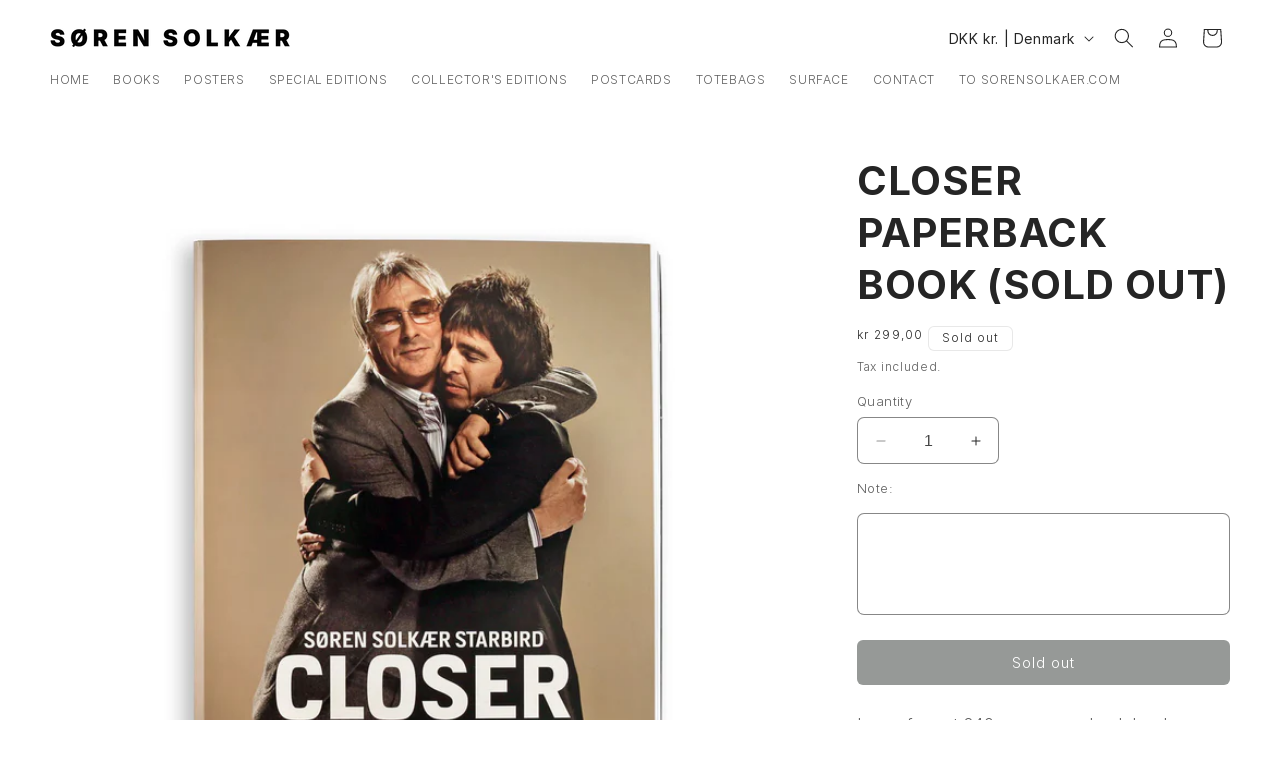

--- FILE ---
content_type: text/html; charset=utf-8
request_url: https://sorensolkaer.shop/products/copy-of-closer-paperback
body_size: 48015
content:
<!doctype html>
<html class="no-js" lang="en">
  <head>
    <meta charset="utf-8">
    <meta http-equiv="X-UA-Compatible" content="IE=edge">
    <meta name="viewport" content="width=device-width,initial-scale=1">
    <meta name="theme-color" content="">
    <link rel="canonical" href="https://sorensolkaer.shop/products/copy-of-closer-paperback"><link rel="icon" type="image/png" href="//sorensolkaer.shop/cdn/shop/files/IMG_3830_blue.png?crop=center&height=32&v=1744197123&width=32"><link rel="preconnect" href="https://fonts.shopifycdn.com" crossorigin><title>
      Closer paperback book (SOLD OUT)
 &ndash; Søren Solkær</title>

    
      <meta name="description" content="Large format 240-page paperback book. Closer was first published in april 2009. After a sold out first edition of 3.000 books, a second edition was published in collaboration with Gingko Press in January 2012. The second edition of Closer is an updated version with 40 new images. The preface was written by Alex Kaprano">
    

    

<meta property="og:site_name" content="Søren Solkær">
<meta property="og:url" content="https://sorensolkaer.shop/products/copy-of-closer-paperback">
<meta property="og:title" content="Closer paperback book (SOLD OUT)">
<meta property="og:type" content="product">
<meta property="og:description" content="Large format 240-page paperback book. Closer was first published in april 2009. After a sold out first edition of 3.000 books, a second edition was published in collaboration with Gingko Press in January 2012. The second edition of Closer is an updated version with 40 new images. The preface was written by Alex Kaprano"><meta property="og:image" content="http://sorensolkaer.shop/cdn/shop/files/Book_CloserPaperback.jpg?v=1696704916">
  <meta property="og:image:secure_url" content="https://sorensolkaer.shop/cdn/shop/files/Book_CloserPaperback.jpg?v=1696704916">
  <meta property="og:image:width" content="2048">
  <meta property="og:image:height" content="2048"><meta property="og:price:amount" content="299,00">
  <meta property="og:price:currency" content="DKK"><meta name="twitter:card" content="summary_large_image">
<meta name="twitter:title" content="Closer paperback book (SOLD OUT)">
<meta name="twitter:description" content="Large format 240-page paperback book. Closer was first published in april 2009. After a sold out first edition of 3.000 books, a second edition was published in collaboration with Gingko Press in January 2012. The second edition of Closer is an updated version with 40 new images. The preface was written by Alex Kaprano">


    <script src="//sorensolkaer.shop/cdn/shop/t/10/assets/constants.js?v=58251544750838685771729846016" defer="defer"></script>
    <script src="//sorensolkaer.shop/cdn/shop/t/10/assets/pubsub.js?v=158357773527763999511729846016" defer="defer"></script>
    <script src="//sorensolkaer.shop/cdn/shop/t/10/assets/global.js?v=54939145903281508041729846016" defer="defer"></script><script src="//sorensolkaer.shop/cdn/shop/t/10/assets/animations.js?v=88693664871331136111729846016" defer="defer"></script><script>window.performance && window.performance.mark && window.performance.mark('shopify.content_for_header.start');</script><meta id="shopify-digital-wallet" name="shopify-digital-wallet" content="/43327946902/digital_wallets/dialog">
<meta name="shopify-checkout-api-token" content="4f5d461b149351506413b99c2bdf2d7e">
<meta id="in-context-paypal-metadata" data-shop-id="43327946902" data-venmo-supported="false" data-environment="production" data-locale="en_US" data-paypal-v4="true" data-currency="DKK">
<link rel="alternate" type="application/json+oembed" href="https://sorensolkaer.shop/products/copy-of-closer-paperback.oembed">
<script async="async" src="/checkouts/internal/preloads.js?locale=en-DK"></script>
<link rel="preconnect" href="https://shop.app" crossorigin="anonymous">
<script async="async" src="https://shop.app/checkouts/internal/preloads.js?locale=en-DK&shop_id=43327946902" crossorigin="anonymous"></script>
<script id="apple-pay-shop-capabilities" type="application/json">{"shopId":43327946902,"countryCode":"DK","currencyCode":"DKK","merchantCapabilities":["supports3DS"],"merchantId":"gid:\/\/shopify\/Shop\/43327946902","merchantName":"Søren Solkær","requiredBillingContactFields":["postalAddress","email","phone"],"requiredShippingContactFields":["postalAddress","email","phone"],"shippingType":"shipping","supportedNetworks":["visa","maestro","masterCard","amex"],"total":{"type":"pending","label":"Søren Solkær","amount":"1.00"},"shopifyPaymentsEnabled":true,"supportsSubscriptions":true}</script>
<script id="shopify-features" type="application/json">{"accessToken":"4f5d461b149351506413b99c2bdf2d7e","betas":["rich-media-storefront-analytics"],"domain":"sorensolkaer.shop","predictiveSearch":true,"shopId":43327946902,"locale":"en"}</script>
<script>var Shopify = Shopify || {};
Shopify.shop = "soren-solkaer.myshopify.com";
Shopify.locale = "en";
Shopify.currency = {"active":"DKK","rate":"1.0"};
Shopify.country = "DK";
Shopify.theme = {"name":"Staging Main","id":173820379482,"schema_name":"Craft","schema_version":"11.0.0","theme_store_id":1368,"role":"main"};
Shopify.theme.handle = "null";
Shopify.theme.style = {"id":null,"handle":null};
Shopify.cdnHost = "sorensolkaer.shop/cdn";
Shopify.routes = Shopify.routes || {};
Shopify.routes.root = "/";</script>
<script type="module">!function(o){(o.Shopify=o.Shopify||{}).modules=!0}(window);</script>
<script>!function(o){function n(){var o=[];function n(){o.push(Array.prototype.slice.apply(arguments))}return n.q=o,n}var t=o.Shopify=o.Shopify||{};t.loadFeatures=n(),t.autoloadFeatures=n()}(window);</script>
<script>
  window.ShopifyPay = window.ShopifyPay || {};
  window.ShopifyPay.apiHost = "shop.app\/pay";
  window.ShopifyPay.redirectState = null;
</script>
<script id="shop-js-analytics" type="application/json">{"pageType":"product"}</script>
<script defer="defer" async type="module" src="//sorensolkaer.shop/cdn/shopifycloud/shop-js/modules/v2/client.init-shop-cart-sync_BN7fPSNr.en.esm.js"></script>
<script defer="defer" async type="module" src="//sorensolkaer.shop/cdn/shopifycloud/shop-js/modules/v2/chunk.common_Cbph3Kss.esm.js"></script>
<script defer="defer" async type="module" src="//sorensolkaer.shop/cdn/shopifycloud/shop-js/modules/v2/chunk.modal_DKumMAJ1.esm.js"></script>
<script type="module">
  await import("//sorensolkaer.shop/cdn/shopifycloud/shop-js/modules/v2/client.init-shop-cart-sync_BN7fPSNr.en.esm.js");
await import("//sorensolkaer.shop/cdn/shopifycloud/shop-js/modules/v2/chunk.common_Cbph3Kss.esm.js");
await import("//sorensolkaer.shop/cdn/shopifycloud/shop-js/modules/v2/chunk.modal_DKumMAJ1.esm.js");

  window.Shopify.SignInWithShop?.initShopCartSync?.({"fedCMEnabled":true,"windoidEnabled":true});

</script>
<script>
  window.Shopify = window.Shopify || {};
  if (!window.Shopify.featureAssets) window.Shopify.featureAssets = {};
  window.Shopify.featureAssets['shop-js'] = {"shop-cart-sync":["modules/v2/client.shop-cart-sync_CJVUk8Jm.en.esm.js","modules/v2/chunk.common_Cbph3Kss.esm.js","modules/v2/chunk.modal_DKumMAJ1.esm.js"],"init-fed-cm":["modules/v2/client.init-fed-cm_7Fvt41F4.en.esm.js","modules/v2/chunk.common_Cbph3Kss.esm.js","modules/v2/chunk.modal_DKumMAJ1.esm.js"],"init-shop-email-lookup-coordinator":["modules/v2/client.init-shop-email-lookup-coordinator_Cc088_bR.en.esm.js","modules/v2/chunk.common_Cbph3Kss.esm.js","modules/v2/chunk.modal_DKumMAJ1.esm.js"],"init-windoid":["modules/v2/client.init-windoid_hPopwJRj.en.esm.js","modules/v2/chunk.common_Cbph3Kss.esm.js","modules/v2/chunk.modal_DKumMAJ1.esm.js"],"shop-button":["modules/v2/client.shop-button_B0jaPSNF.en.esm.js","modules/v2/chunk.common_Cbph3Kss.esm.js","modules/v2/chunk.modal_DKumMAJ1.esm.js"],"shop-cash-offers":["modules/v2/client.shop-cash-offers_DPIskqss.en.esm.js","modules/v2/chunk.common_Cbph3Kss.esm.js","modules/v2/chunk.modal_DKumMAJ1.esm.js"],"shop-toast-manager":["modules/v2/client.shop-toast-manager_CK7RT69O.en.esm.js","modules/v2/chunk.common_Cbph3Kss.esm.js","modules/v2/chunk.modal_DKumMAJ1.esm.js"],"init-shop-cart-sync":["modules/v2/client.init-shop-cart-sync_BN7fPSNr.en.esm.js","modules/v2/chunk.common_Cbph3Kss.esm.js","modules/v2/chunk.modal_DKumMAJ1.esm.js"],"init-customer-accounts-sign-up":["modules/v2/client.init-customer-accounts-sign-up_CfPf4CXf.en.esm.js","modules/v2/client.shop-login-button_DeIztwXF.en.esm.js","modules/v2/chunk.common_Cbph3Kss.esm.js","modules/v2/chunk.modal_DKumMAJ1.esm.js"],"pay-button":["modules/v2/client.pay-button_CgIwFSYN.en.esm.js","modules/v2/chunk.common_Cbph3Kss.esm.js","modules/v2/chunk.modal_DKumMAJ1.esm.js"],"init-customer-accounts":["modules/v2/client.init-customer-accounts_DQ3x16JI.en.esm.js","modules/v2/client.shop-login-button_DeIztwXF.en.esm.js","modules/v2/chunk.common_Cbph3Kss.esm.js","modules/v2/chunk.modal_DKumMAJ1.esm.js"],"avatar":["modules/v2/client.avatar_BTnouDA3.en.esm.js"],"init-shop-for-new-customer-accounts":["modules/v2/client.init-shop-for-new-customer-accounts_CsZy_esa.en.esm.js","modules/v2/client.shop-login-button_DeIztwXF.en.esm.js","modules/v2/chunk.common_Cbph3Kss.esm.js","modules/v2/chunk.modal_DKumMAJ1.esm.js"],"shop-follow-button":["modules/v2/client.shop-follow-button_BRMJjgGd.en.esm.js","modules/v2/chunk.common_Cbph3Kss.esm.js","modules/v2/chunk.modal_DKumMAJ1.esm.js"],"checkout-modal":["modules/v2/client.checkout-modal_B9Drz_yf.en.esm.js","modules/v2/chunk.common_Cbph3Kss.esm.js","modules/v2/chunk.modal_DKumMAJ1.esm.js"],"shop-login-button":["modules/v2/client.shop-login-button_DeIztwXF.en.esm.js","modules/v2/chunk.common_Cbph3Kss.esm.js","modules/v2/chunk.modal_DKumMAJ1.esm.js"],"lead-capture":["modules/v2/client.lead-capture_DXYzFM3R.en.esm.js","modules/v2/chunk.common_Cbph3Kss.esm.js","modules/v2/chunk.modal_DKumMAJ1.esm.js"],"shop-login":["modules/v2/client.shop-login_CA5pJqmO.en.esm.js","modules/v2/chunk.common_Cbph3Kss.esm.js","modules/v2/chunk.modal_DKumMAJ1.esm.js"],"payment-terms":["modules/v2/client.payment-terms_BxzfvcZJ.en.esm.js","modules/v2/chunk.common_Cbph3Kss.esm.js","modules/v2/chunk.modal_DKumMAJ1.esm.js"]};
</script>
<script>(function() {
  var isLoaded = false;
  function asyncLoad() {
    if (isLoaded) return;
    isLoaded = true;
    var urls = ["https:\/\/chimpstatic.com\/mcjs-connected\/js\/users\/de016fc6e5fe80a1080fa8366\/2821befa91d40247c54fe3c7d.js?shop=soren-solkaer.myshopify.com","https:\/\/s3.amazonaws.com\/pixelpop\/usercontent\/scripts\/0b37d4ee-b353-404f-8942-a120a15c1525\/pixelpop.js?shop=soren-solkaer.myshopify.com"];
    for (var i = 0; i < urls.length; i++) {
      var s = document.createElement('script');
      s.type = 'text/javascript';
      s.async = true;
      s.src = urls[i];
      var x = document.getElementsByTagName('script')[0];
      x.parentNode.insertBefore(s, x);
    }
  };
  if(window.attachEvent) {
    window.attachEvent('onload', asyncLoad);
  } else {
    window.addEventListener('load', asyncLoad, false);
  }
})();</script>
<script id="__st">var __st={"a":43327946902,"offset":3600,"reqid":"3a116021-d1bf-43d8-ab3a-c2d5f9a2d759-1769915778","pageurl":"sorensolkaer.shop\/products\/copy-of-closer-paperback","u":"df83988eb09b","p":"product","rtyp":"product","rid":5829512429718};</script>
<script>window.ShopifyPaypalV4VisibilityTracking = true;</script>
<script id="captcha-bootstrap">!function(){'use strict';const t='contact',e='account',n='new_comment',o=[[t,t],['blogs',n],['comments',n],[t,'customer']],c=[[e,'customer_login'],[e,'guest_login'],[e,'recover_customer_password'],[e,'create_customer']],r=t=>t.map((([t,e])=>`form[action*='/${t}']:not([data-nocaptcha='true']) input[name='form_type'][value='${e}']`)).join(','),a=t=>()=>t?[...document.querySelectorAll(t)].map((t=>t.form)):[];function s(){const t=[...o],e=r(t);return a(e)}const i='password',u='form_key',d=['recaptcha-v3-token','g-recaptcha-response','h-captcha-response',i],f=()=>{try{return window.sessionStorage}catch{return}},m='__shopify_v',_=t=>t.elements[u];function p(t,e,n=!1){try{const o=window.sessionStorage,c=JSON.parse(o.getItem(e)),{data:r}=function(t){const{data:e,action:n}=t;return t[m]||n?{data:e,action:n}:{data:t,action:n}}(c);for(const[e,n]of Object.entries(r))t.elements[e]&&(t.elements[e].value=n);n&&o.removeItem(e)}catch(o){console.error('form repopulation failed',{error:o})}}const l='form_type',E='cptcha';function T(t){t.dataset[E]=!0}const w=window,h=w.document,L='Shopify',v='ce_forms',y='captcha';let A=!1;((t,e)=>{const n=(g='f06e6c50-85a8-45c8-87d0-21a2b65856fe',I='https://cdn.shopify.com/shopifycloud/storefront-forms-hcaptcha/ce_storefront_forms_captcha_hcaptcha.v1.5.2.iife.js',D={infoText:'Protected by hCaptcha',privacyText:'Privacy',termsText:'Terms'},(t,e,n)=>{const o=w[L][v],c=o.bindForm;if(c)return c(t,g,e,D).then(n);var r;o.q.push([[t,g,e,D],n]),r=I,A||(h.body.append(Object.assign(h.createElement('script'),{id:'captcha-provider',async:!0,src:r})),A=!0)});var g,I,D;w[L]=w[L]||{},w[L][v]=w[L][v]||{},w[L][v].q=[],w[L][y]=w[L][y]||{},w[L][y].protect=function(t,e){n(t,void 0,e),T(t)},Object.freeze(w[L][y]),function(t,e,n,w,h,L){const[v,y,A,g]=function(t,e,n){const i=e?o:[],u=t?c:[],d=[...i,...u],f=r(d),m=r(i),_=r(d.filter((([t,e])=>n.includes(e))));return[a(f),a(m),a(_),s()]}(w,h,L),I=t=>{const e=t.target;return e instanceof HTMLFormElement?e:e&&e.form},D=t=>v().includes(t);t.addEventListener('submit',(t=>{const e=I(t);if(!e)return;const n=D(e)&&!e.dataset.hcaptchaBound&&!e.dataset.recaptchaBound,o=_(e),c=g().includes(e)&&(!o||!o.value);(n||c)&&t.preventDefault(),c&&!n&&(function(t){try{if(!f())return;!function(t){const e=f();if(!e)return;const n=_(t);if(!n)return;const o=n.value;o&&e.removeItem(o)}(t);const e=Array.from(Array(32),(()=>Math.random().toString(36)[2])).join('');!function(t,e){_(t)||t.append(Object.assign(document.createElement('input'),{type:'hidden',name:u})),t.elements[u].value=e}(t,e),function(t,e){const n=f();if(!n)return;const o=[...t.querySelectorAll(`input[type='${i}']`)].map((({name:t})=>t)),c=[...d,...o],r={};for(const[a,s]of new FormData(t).entries())c.includes(a)||(r[a]=s);n.setItem(e,JSON.stringify({[m]:1,action:t.action,data:r}))}(t,e)}catch(e){console.error('failed to persist form',e)}}(e),e.submit())}));const S=(t,e)=>{t&&!t.dataset[E]&&(n(t,e.some((e=>e===t))),T(t))};for(const o of['focusin','change'])t.addEventListener(o,(t=>{const e=I(t);D(e)&&S(e,y())}));const B=e.get('form_key'),M=e.get(l),P=B&&M;t.addEventListener('DOMContentLoaded',(()=>{const t=y();if(P)for(const e of t)e.elements[l].value===M&&p(e,B);[...new Set([...A(),...v().filter((t=>'true'===t.dataset.shopifyCaptcha))])].forEach((e=>S(e,t)))}))}(h,new URLSearchParams(w.location.search),n,t,e,['guest_login'])})(!0,!0)}();</script>
<script integrity="sha256-4kQ18oKyAcykRKYeNunJcIwy7WH5gtpwJnB7kiuLZ1E=" data-source-attribution="shopify.loadfeatures" defer="defer" src="//sorensolkaer.shop/cdn/shopifycloud/storefront/assets/storefront/load_feature-a0a9edcb.js" crossorigin="anonymous"></script>
<script crossorigin="anonymous" defer="defer" src="//sorensolkaer.shop/cdn/shopifycloud/storefront/assets/shopify_pay/storefront-65b4c6d7.js?v=20250812"></script>
<script data-source-attribution="shopify.dynamic_checkout.dynamic.init">var Shopify=Shopify||{};Shopify.PaymentButton=Shopify.PaymentButton||{isStorefrontPortableWallets:!0,init:function(){window.Shopify.PaymentButton.init=function(){};var t=document.createElement("script");t.src="https://sorensolkaer.shop/cdn/shopifycloud/portable-wallets/latest/portable-wallets.en.js",t.type="module",document.head.appendChild(t)}};
</script>
<script data-source-attribution="shopify.dynamic_checkout.buyer_consent">
  function portableWalletsHideBuyerConsent(e){var t=document.getElementById("shopify-buyer-consent"),n=document.getElementById("shopify-subscription-policy-button");t&&n&&(t.classList.add("hidden"),t.setAttribute("aria-hidden","true"),n.removeEventListener("click",e))}function portableWalletsShowBuyerConsent(e){var t=document.getElementById("shopify-buyer-consent"),n=document.getElementById("shopify-subscription-policy-button");t&&n&&(t.classList.remove("hidden"),t.removeAttribute("aria-hidden"),n.addEventListener("click",e))}window.Shopify?.PaymentButton&&(window.Shopify.PaymentButton.hideBuyerConsent=portableWalletsHideBuyerConsent,window.Shopify.PaymentButton.showBuyerConsent=portableWalletsShowBuyerConsent);
</script>
<script data-source-attribution="shopify.dynamic_checkout.cart.bootstrap">document.addEventListener("DOMContentLoaded",(function(){function t(){return document.querySelector("shopify-accelerated-checkout-cart, shopify-accelerated-checkout")}if(t())Shopify.PaymentButton.init();else{new MutationObserver((function(e,n){t()&&(Shopify.PaymentButton.init(),n.disconnect())})).observe(document.body,{childList:!0,subtree:!0})}}));
</script>
<link id="shopify-accelerated-checkout-styles" rel="stylesheet" media="screen" href="https://sorensolkaer.shop/cdn/shopifycloud/portable-wallets/latest/accelerated-checkout-backwards-compat.css" crossorigin="anonymous">
<style id="shopify-accelerated-checkout-cart">
        #shopify-buyer-consent {
  margin-top: 1em;
  display: inline-block;
  width: 100%;
}

#shopify-buyer-consent.hidden {
  display: none;
}

#shopify-subscription-policy-button {
  background: none;
  border: none;
  padding: 0;
  text-decoration: underline;
  font-size: inherit;
  cursor: pointer;
}

#shopify-subscription-policy-button::before {
  box-shadow: none;
}

      </style>
<script id="sections-script" data-sections="header" defer="defer" src="//sorensolkaer.shop/cdn/shop/t/10/compiled_assets/scripts.js?v=545"></script>
<script>window.performance && window.performance.mark && window.performance.mark('shopify.content_for_header.end');</script>


    <style data-shopify>
      @font-face {
  font-family: Inter;
  font-weight: 300;
  font-style: normal;
  font-display: swap;
  src: url("//sorensolkaer.shop/cdn/fonts/inter/inter_n3.6faba940d2e90c9f1c2e0c5c2750b84af59fecc0.woff2") format("woff2"),
       url("//sorensolkaer.shop/cdn/fonts/inter/inter_n3.413aa818ec2103383c4ac7c3744c464d04b4db49.woff") format("woff");
}

      @font-face {
  font-family: Inter;
  font-weight: 700;
  font-style: normal;
  font-display: swap;
  src: url("//sorensolkaer.shop/cdn/fonts/inter/inter_n7.02711e6b374660cfc7915d1afc1c204e633421e4.woff2") format("woff2"),
       url("//sorensolkaer.shop/cdn/fonts/inter/inter_n7.6dab87426f6b8813070abd79972ceaf2f8d3b012.woff") format("woff");
}

      @font-face {
  font-family: Inter;
  font-weight: 300;
  font-style: italic;
  font-display: swap;
  src: url("//sorensolkaer.shop/cdn/fonts/inter/inter_i3.6d51b5c1aff0e6286c06ee460a22e95b7c89d160.woff2") format("woff2"),
       url("//sorensolkaer.shop/cdn/fonts/inter/inter_i3.125e6a7560f210d08832797e294849204cda4973.woff") format("woff");
}

      @font-face {
  font-family: Inter;
  font-weight: 700;
  font-style: italic;
  font-display: swap;
  src: url("//sorensolkaer.shop/cdn/fonts/inter/inter_i7.b377bcd4cc0f160622a22d638ae7e2cd9b86ea4c.woff2") format("woff2"),
       url("//sorensolkaer.shop/cdn/fonts/inter/inter_i7.7c69a6a34e3bb44fcf6f975857e13b9a9b25beb4.woff") format("woff");
}

      @font-face {
  font-family: Inter;
  font-weight: 700;
  font-style: normal;
  font-display: swap;
  src: url("//sorensolkaer.shop/cdn/fonts/inter/inter_n7.02711e6b374660cfc7915d1afc1c204e633421e4.woff2") format("woff2"),
       url("//sorensolkaer.shop/cdn/fonts/inter/inter_n7.6dab87426f6b8813070abd79972ceaf2f8d3b012.woff") format("woff");
}


      
        :root,
        .color-background-1 {
          --color-background: 255,255,255;
        
          --gradient-background: #ffffff;
        
        --color-foreground: 37,37,37;
        --color-shadow: 37,37,37;
        --color-button: 44,51,47;
        --color-button-text: 255,255,255;
        --color-secondary-button: 255,255,255;
        --color-secondary-button-text: 80,86,85;
        --color-link: 80,86,85;
        --color-badge-foreground: 37,37,37;
        --color-badge-background: 255,255,255;
        --color-badge-border: 37,37,37;
        --payment-terms-background-color: rgb(255 255 255);
      }
      
        
        .color-background-2 {
          --color-background: 255,255,255;
        
          --gradient-background: #ffffff;
        
        --color-foreground: 37,37,37;
        --color-shadow: 37,37,37;
        --color-button: 37,37,37;
        --color-button-text: 255,255,255;
        --color-secondary-button: 255,255,255;
        --color-secondary-button-text: 37,37,37;
        --color-link: 37,37,37;
        --color-badge-foreground: 37,37,37;
        --color-badge-background: 255,255,255;
        --color-badge-border: 37,37,37;
        --payment-terms-background-color: rgb(255 255 255);
      }
      
        
        .color-inverse {
          --color-background: 94,29,29;
        
          --gradient-background: #5e1d1d;
        
        --color-foreground: 239,236,236;
        --color-shadow: 239,236,236;
        --color-button: 239,236,236;
        --color-button-text: 239,236,236;
        --color-secondary-button: 94,29,29;
        --color-secondary-button-text: 239,236,236;
        --color-link: 239,236,236;
        --color-badge-foreground: 239,236,236;
        --color-badge-background: 94,29,29;
        --color-badge-border: 239,236,236;
        --payment-terms-background-color: rgb(94 29 29);
      }
      
        
        .color-accent-1 {
          --color-background: 0,0,0;
        
          --gradient-background: #000000;
        
        --color-foreground: 255,255,255;
        --color-shadow: 37,37,37;
        --color-button: 255,255,255;
        --color-button-text: 44,51,47;
        --color-secondary-button: 0,0,0;
        --color-secondary-button-text: 239,236,236;
        --color-link: 239,236,236;
        --color-badge-foreground: 255,255,255;
        --color-badge-background: 0,0,0;
        --color-badge-border: 255,255,255;
        --payment-terms-background-color: rgb(0 0 0);
      }
      
        
        .color-accent-2 {
          --color-background: 63,81,71;
        
          --gradient-background: #3f5147;
        
        --color-foreground: 239,236,236;
        --color-shadow: 37,37,37;
        --color-button: 239,236,236;
        --color-button-text: 63,81,71;
        --color-secondary-button: 63,81,71;
        --color-secondary-button-text: 239,236,236;
        --color-link: 239,236,236;
        --color-badge-foreground: 239,236,236;
        --color-badge-background: 63,81,71;
        --color-badge-border: 239,236,236;
        --payment-terms-background-color: rgb(63 81 71);
      }
      
        
        .color-scheme-3d2bdba8-de7e-4fae-bd52-912a22e6e325 {
          --color-background: 255,255,255;
        
          --gradient-background: #ffffff;
        
        --color-foreground: 53,66,140;
        --color-shadow: 37,37,37;
        --color-button: 53,66,140;
        --color-button-text: 255,255,255;
        --color-secondary-button: 255,255,255;
        --color-secondary-button-text: 80,86,85;
        --color-link: 80,86,85;
        --color-badge-foreground: 53,66,140;
        --color-badge-background: 255,255,255;
        --color-badge-border: 53,66,140;
        --payment-terms-background-color: rgb(255 255 255);
      }
      
        
        .color-scheme-940152da-fbbd-4f0c-997d-6c023305bea9 {
          --color-background: 255,255,255;
        
          --gradient-background: #ffffff;
        
        --color-foreground: 37,37,37;
        --color-shadow: 37,37,37;
        --color-button: 231,222,211;
        --color-button-text: 102,104,102;
        --color-secondary-button: 255,255,255;
        --color-secondary-button-text: 80,86,85;
        --color-link: 80,86,85;
        --color-badge-foreground: 37,37,37;
        --color-badge-background: 255,255,255;
        --color-badge-border: 37,37,37;
        --payment-terms-background-color: rgb(255 255 255);
      }
      
        
        .color-scheme-63298d23-5385-4c53-83ac-fededa3b6cbe {
          --color-background: 250,241,231;
        
          --gradient-background: #faf1e7;
        
        --color-foreground: 67,67,67;
        --color-shadow: 250,241,231;
        --color-button: 255,255,255;
        --color-button-text: 113,112,108;
        --color-secondary-button: 250,241,231;
        --color-secondary-button-text: 37,37,37;
        --color-link: 37,37,37;
        --color-badge-foreground: 67,67,67;
        --color-badge-background: 250,241,231;
        --color-badge-border: 67,67,67;
        --payment-terms-background-color: rgb(250 241 231);
      }
      
        
        .color-scheme-37489f00-e485-496d-a644-7fdea07d1d42 {
          --color-background: 255,255,255;
        
          --gradient-background: #ffffff;
        
        --color-foreground: 231,242,223;
        --color-shadow: 37,37,37;
        --color-button: 44,51,47;
        --color-button-text: 255,255,255;
        --color-secondary-button: 255,255,255;
        --color-secondary-button-text: 80,86,85;
        --color-link: 80,86,85;
        --color-badge-foreground: 231,242,223;
        --color-badge-background: 255,255,255;
        --color-badge-border: 231,242,223;
        --payment-terms-background-color: rgb(255 255 255);
      }
      
        
        .color-scheme-a8acbf6d-4ac3-44e2-af4e-daeaa6b4ec8f {
          --color-background: 161,180,172;
        
          --gradient-background: #a1b4ac;
        
        --color-foreground: 37,37,37;
        --color-shadow: 161,180,172;
        --color-button: 255,255,255;
        --color-button-text: 231,242,223;
        --color-secondary-button: 161,180,172;
        --color-secondary-button-text: 161,180,172;
        --color-link: 161,180,172;
        --color-badge-foreground: 37,37,37;
        --color-badge-background: 161,180,172;
        --color-badge-border: 37,37,37;
        --payment-terms-background-color: rgb(161 180 172);
      }
      
        
        .color-scheme-06da4c50-c5ee-44b5-a4da-f347a583b1c7 {
          --color-background: 255,255,255;
        
          --gradient-background: #ffffff;
        
        --color-foreground: 37,37,37;
        --color-shadow: 37,37,37;
        --color-button: 44,51,47;
        --color-button-text: 255,255,255;
        --color-secondary-button: 255,255,255;
        --color-secondary-button-text: 80,86,85;
        --color-link: 80,86,85;
        --color-badge-foreground: 37,37,37;
        --color-badge-background: 255,255,255;
        --color-badge-border: 37,37,37;
        --payment-terms-background-color: rgb(255 255 255);
      }
      
        
        .color-scheme-ad3da893-ee4a-4486-ac1e-c83182934a88 {
          --color-background: 250,241,231;
        
          --gradient-background: linear-gradient(273deg, rgba(250, 241, 231, 1), rgba(255, 255, 255, 1) 50%, rgba(255, 255, 255, 1) 50%, rgba(255, 255, 255, 1) 90%, rgba(255, 255, 255, 1) 100%, rgba(250, 244, 232, 1) 100%);
        
        --color-foreground: 37,37,37;
        --color-shadow: 37,37,37;
        --color-button: 44,51,47;
        --color-button-text: 255,255,255;
        --color-secondary-button: 250,241,231;
        --color-secondary-button-text: 80,86,85;
        --color-link: 80,86,85;
        --color-badge-foreground: 37,37,37;
        --color-badge-background: 250,241,231;
        --color-badge-border: 37,37,37;
        --payment-terms-background-color: rgb(250 241 231);
      }
      
        
        .color-scheme-00e67c1b-134b-49af-85b7-703a8256c820 {
          --color-background: 53,66,140;
        
          --gradient-background: #35428c;
        
        --color-foreground: 255,255,255;
        --color-shadow: 255,255,255;
        --color-button: 53,66,140;
        --color-button-text: 255,255,255;
        --color-secondary-button: 53,66,140;
        --color-secondary-button-text: 255,255,255;
        --color-link: 255,255,255;
        --color-badge-foreground: 255,255,255;
        --color-badge-background: 53,66,140;
        --color-badge-border: 255,255,255;
        --payment-terms-background-color: rgb(53 66 140);
      }
      
        
        .color-scheme-d968021e-529b-466d-8705-d3303b243414 {
          --color-background: 143,116,84;
        
          --gradient-background: #8f7454;
        
        --color-foreground: 255,255,255;
        --color-shadow: 37,37,37;
        --color-button: 44,51,47;
        --color-button-text: 255,255,255;
        --color-secondary-button: 143,116,84;
        --color-secondary-button-text: 255,255,255;
        --color-link: 255,255,255;
        --color-badge-foreground: 255,255,255;
        --color-badge-background: 143,116,84;
        --color-badge-border: 255,255,255;
        --payment-terms-background-color: rgb(143 116 84);
      }
      
        
        .color-scheme-71fc7c15-d3a9-4092-920b-da77cc37d639 {
          --color-background: 255,255,255;
        
          --gradient-background: #ffffff;
        
        --color-foreground: 210,174,82;
        --color-shadow: 37,37,37;
        --color-button: 255,255,255;
        --color-button-text: 255,255,255;
        --color-secondary-button: 255,255,255;
        --color-secondary-button-text: 210,174,82;
        --color-link: 210,174,82;
        --color-badge-foreground: 210,174,82;
        --color-badge-background: 255,255,255;
        --color-badge-border: 210,174,82;
        --payment-terms-background-color: rgb(255 255 255);
      }
      
        
        .color-scheme-e93e1510-9879-40ef-995e-f3347f90ce9a {
          --color-background: 0,0,0;
        
          --gradient-background: #000000;
        
        --color-foreground: 255,255,255;
        --color-shadow: 255,255,255;
        --color-button: 255,255,255;
        --color-button-text: 255,255,255;
        --color-secondary-button: 0,0,0;
        --color-secondary-button-text: 255,255,255;
        --color-link: 255,255,255;
        --color-badge-foreground: 255,255,255;
        --color-badge-background: 0,0,0;
        --color-badge-border: 255,255,255;
        --payment-terms-background-color: rgb(0 0 0);
      }
      

      body, .color-background-1, .color-background-2, .color-inverse, .color-accent-1, .color-accent-2, .color-scheme-3d2bdba8-de7e-4fae-bd52-912a22e6e325, .color-scheme-940152da-fbbd-4f0c-997d-6c023305bea9, .color-scheme-63298d23-5385-4c53-83ac-fededa3b6cbe, .color-scheme-37489f00-e485-496d-a644-7fdea07d1d42, .color-scheme-a8acbf6d-4ac3-44e2-af4e-daeaa6b4ec8f, .color-scheme-06da4c50-c5ee-44b5-a4da-f347a583b1c7, .color-scheme-ad3da893-ee4a-4486-ac1e-c83182934a88, .color-scheme-00e67c1b-134b-49af-85b7-703a8256c820, .color-scheme-d968021e-529b-466d-8705-d3303b243414, .color-scheme-71fc7c15-d3a9-4092-920b-da77cc37d639, .color-scheme-e93e1510-9879-40ef-995e-f3347f90ce9a {
        color: rgba(var(--color-foreground), 0.75);
        background-color: rgb(var(--color-background));
      }

      :root {
        --font-body-family: Inter, sans-serif;
        --font-body-style: normal;
        --font-body-weight: 300;
        --font-body-weight-bold: 600;

        --font-heading-family: Inter, sans-serif;
        --font-heading-style: normal;
        --font-heading-weight: 700;

        --font-body-scale: 1.0;
        --font-heading-scale: 1.0;

        --media-padding: px;
        --media-border-opacity: 0.1;
        --media-border-width: 0px;
        --media-radius: 6px;
        --media-shadow-opacity: 0.0;
        --media-shadow-horizontal-offset: 0px;
        --media-shadow-vertical-offset: 4px;
        --media-shadow-blur-radius: 5px;
        --media-shadow-visible: 0;

        --page-width: 130rem;
        --page-width-margin: 0rem;

        --product-card-image-padding: 0.0rem;
        --product-card-corner-radius: 0.6rem;
        --product-card-text-alignment: center;
        --product-card-border-width: 0.0rem;
        --product-card-border-opacity: 0.1;
        --product-card-shadow-opacity: 0.0;
        --product-card-shadow-visible: 0;
        --product-card-shadow-horizontal-offset: 0.0rem;
        --product-card-shadow-vertical-offset: 0.4rem;
        --product-card-shadow-blur-radius: 0.5rem;

        --collection-card-image-padding: 0.0rem;
        --collection-card-corner-radius: 0.6rem;
        --collection-card-text-alignment: center;
        --collection-card-border-width: 0.0rem;
        --collection-card-border-opacity: 0.1;
        --collection-card-shadow-opacity: 0.0;
        --collection-card-shadow-visible: 0;
        --collection-card-shadow-horizontal-offset: 0.0rem;
        --collection-card-shadow-vertical-offset: 0.4rem;
        --collection-card-shadow-blur-radius: 0.5rem;

        --blog-card-image-padding: 0.0rem;
        --blog-card-corner-radius: 0.6rem;
        --blog-card-text-alignment: left;
        --blog-card-border-width: 0.1rem;
        --blog-card-border-opacity: 0.1;
        --blog-card-shadow-opacity: 0.0;
        --blog-card-shadow-visible: 0;
        --blog-card-shadow-horizontal-offset: 0.0rem;
        --blog-card-shadow-vertical-offset: 0.4rem;
        --blog-card-shadow-blur-radius: 0.5rem;

        --badge-corner-radius: 0.6rem;

        --popup-border-width: 1px;
        --popup-border-opacity: 0.5;
        --popup-corner-radius: 6px;
        --popup-shadow-opacity: 0.0;
        --popup-shadow-horizontal-offset: 0px;
        --popup-shadow-vertical-offset: 4px;
        --popup-shadow-blur-radius: 5px;

        --drawer-border-width: 1px;
        --drawer-border-opacity: 0.1;
        --drawer-shadow-opacity: 0.0;
        --drawer-shadow-horizontal-offset: 0px;
        --drawer-shadow-vertical-offset: 4px;
        --drawer-shadow-blur-radius: 5px;

        --spacing-sections-desktop: 0px;
        --spacing-sections-mobile: 0px;

        --grid-desktop-vertical-spacing: 20px;
        --grid-desktop-horizontal-spacing: 20px;
        --grid-mobile-vertical-spacing: 10px;
        --grid-mobile-horizontal-spacing: 10px;

        --text-boxes-border-opacity: 0.1;
        --text-boxes-border-width: 0px;
        --text-boxes-radius: 6px;
        --text-boxes-shadow-opacity: 0.0;
        --text-boxes-shadow-visible: 0;
        --text-boxes-shadow-horizontal-offset: 0px;
        --text-boxes-shadow-vertical-offset: 4px;
        --text-boxes-shadow-blur-radius: 5px;

        --buttons-radius: 6px;
        --buttons-radius-outset: 6px;
        --buttons-border-width: 0px;
        --buttons-border-opacity: 1.0;
        --buttons-shadow-opacity: 0.0;
        --buttons-shadow-visible: 0;
        --buttons-shadow-horizontal-offset: 0px;
        --buttons-shadow-vertical-offset: 4px;
        --buttons-shadow-blur-radius: 5px;
        --buttons-border-offset: 0.3px;

        --inputs-radius: 6px;
        --inputs-border-width: 1px;
        --inputs-border-opacity: 0.55;
        --inputs-shadow-opacity: 0.0;
        --inputs-shadow-horizontal-offset: 0px;
        --inputs-margin-offset: 0px;
        --inputs-shadow-vertical-offset: 4px;
        --inputs-shadow-blur-radius: 5px;
        --inputs-radius-outset: 7px;

        --variant-pills-radius: 40px;
        --variant-pills-border-width: 1px;
        --variant-pills-border-opacity: 0.55;
        --variant-pills-shadow-opacity: 0.0;
        --variant-pills-shadow-horizontal-offset: 0px;
        --variant-pills-shadow-vertical-offset: 4px;
        --variant-pills-shadow-blur-radius: 5px;
      }

      *,
      *::before,
      *::after {
        box-sizing: inherit;
      }

      html {
        box-sizing: border-box;
        font-size: calc(var(--font-body-scale) * 62.5%);
        height: 100%;
      }

      body {
        display: grid;
        grid-template-rows: auto auto 1fr auto;
        grid-template-columns: 100%;
        min-height: 100%;
        margin: 0;
        font-size: 1.5rem;
        letter-spacing: 0.06rem;
        line-height: calc(1 + 0.8 / var(--font-body-scale));
        font-family: var(--font-body-family);
        font-style: var(--font-body-style);
        font-weight: var(--font-body-weight);
      }

      @media screen and (min-width: 750px) {
        body {
          font-size: 1.6rem;
        }
      }
    </style>

    <link href="//sorensolkaer.shop/cdn/shop/t/10/assets/base.css?v=165191016556652226921729846016" rel="stylesheet" type="text/css" media="all" />
<link rel="preload" as="font" href="//sorensolkaer.shop/cdn/fonts/inter/inter_n3.6faba940d2e90c9f1c2e0c5c2750b84af59fecc0.woff2" type="font/woff2" crossorigin><link rel="preload" as="font" href="//sorensolkaer.shop/cdn/fonts/inter/inter_n7.02711e6b374660cfc7915d1afc1c204e633421e4.woff2" type="font/woff2" crossorigin><link href="//sorensolkaer.shop/cdn/shop/t/10/assets/component-localization-form.css?v=143319823105703127341729846016" rel="stylesheet" type="text/css" media="all" />
      <script src="//sorensolkaer.shop/cdn/shop/t/10/assets/localization-form.js?v=161644695336821385561729846016" defer="defer"></script><link
        rel="stylesheet"
        href="//sorensolkaer.shop/cdn/shop/t/10/assets/component-predictive-search.css?v=118923337488134913561729846016"
        media="print"
        onload="this.media='all'"
      ><link rel="preconnect" href="https://rsms.me/">
    <link rel="stylesheet" href="https://rsms.me/inter/inter.css">
    
    <script>
      document.documentElement.className = document.documentElement.className.replace('no-js', 'js');
      if (Shopify.designMode) {
        document.documentElement.classList.add('shopify-design-mode');
      }
    </script>
  <script src="https://cdn.shopify.com/extensions/019c0f0d-335d-746a-9f01-9f7ed61510b6/lb-upsell-233/assets/lb-selleasy.js" type="text/javascript" defer="defer"></script>
<link href="https://monorail-edge.shopifysvc.com" rel="dns-prefetch">
<script>(function(){if ("sendBeacon" in navigator && "performance" in window) {try {var session_token_from_headers = performance.getEntriesByType('navigation')[0].serverTiming.find(x => x.name == '_s').description;} catch {var session_token_from_headers = undefined;}var session_cookie_matches = document.cookie.match(/_shopify_s=([^;]*)/);var session_token_from_cookie = session_cookie_matches && session_cookie_matches.length === 2 ? session_cookie_matches[1] : "";var session_token = session_token_from_headers || session_token_from_cookie || "";function handle_abandonment_event(e) {var entries = performance.getEntries().filter(function(entry) {return /monorail-edge.shopifysvc.com/.test(entry.name);});if (!window.abandonment_tracked && entries.length === 0) {window.abandonment_tracked = true;var currentMs = Date.now();var navigation_start = performance.timing.navigationStart;var payload = {shop_id: 43327946902,url: window.location.href,navigation_start,duration: currentMs - navigation_start,session_token,page_type: "product"};window.navigator.sendBeacon("https://monorail-edge.shopifysvc.com/v1/produce", JSON.stringify({schema_id: "online_store_buyer_site_abandonment/1.1",payload: payload,metadata: {event_created_at_ms: currentMs,event_sent_at_ms: currentMs}}));}}window.addEventListener('pagehide', handle_abandonment_event);}}());</script>
<script id="web-pixels-manager-setup">(function e(e,d,r,n,o){if(void 0===o&&(o={}),!Boolean(null===(a=null===(i=window.Shopify)||void 0===i?void 0:i.analytics)||void 0===a?void 0:a.replayQueue)){var i,a;window.Shopify=window.Shopify||{};var t=window.Shopify;t.analytics=t.analytics||{};var s=t.analytics;s.replayQueue=[],s.publish=function(e,d,r){return s.replayQueue.push([e,d,r]),!0};try{self.performance.mark("wpm:start")}catch(e){}var l=function(){var e={modern:/Edge?\/(1{2}[4-9]|1[2-9]\d|[2-9]\d{2}|\d{4,})\.\d+(\.\d+|)|Firefox\/(1{2}[4-9]|1[2-9]\d|[2-9]\d{2}|\d{4,})\.\d+(\.\d+|)|Chrom(ium|e)\/(9{2}|\d{3,})\.\d+(\.\d+|)|(Maci|X1{2}).+ Version\/(15\.\d+|(1[6-9]|[2-9]\d|\d{3,})\.\d+)([,.]\d+|)( \(\w+\)|)( Mobile\/\w+|) Safari\/|Chrome.+OPR\/(9{2}|\d{3,})\.\d+\.\d+|(CPU[ +]OS|iPhone[ +]OS|CPU[ +]iPhone|CPU IPhone OS|CPU iPad OS)[ +]+(15[._]\d+|(1[6-9]|[2-9]\d|\d{3,})[._]\d+)([._]\d+|)|Android:?[ /-](13[3-9]|1[4-9]\d|[2-9]\d{2}|\d{4,})(\.\d+|)(\.\d+|)|Android.+Firefox\/(13[5-9]|1[4-9]\d|[2-9]\d{2}|\d{4,})\.\d+(\.\d+|)|Android.+Chrom(ium|e)\/(13[3-9]|1[4-9]\d|[2-9]\d{2}|\d{4,})\.\d+(\.\d+|)|SamsungBrowser\/([2-9]\d|\d{3,})\.\d+/,legacy:/Edge?\/(1[6-9]|[2-9]\d|\d{3,})\.\d+(\.\d+|)|Firefox\/(5[4-9]|[6-9]\d|\d{3,})\.\d+(\.\d+|)|Chrom(ium|e)\/(5[1-9]|[6-9]\d|\d{3,})\.\d+(\.\d+|)([\d.]+$|.*Safari\/(?![\d.]+ Edge\/[\d.]+$))|(Maci|X1{2}).+ Version\/(10\.\d+|(1[1-9]|[2-9]\d|\d{3,})\.\d+)([,.]\d+|)( \(\w+\)|)( Mobile\/\w+|) Safari\/|Chrome.+OPR\/(3[89]|[4-9]\d|\d{3,})\.\d+\.\d+|(CPU[ +]OS|iPhone[ +]OS|CPU[ +]iPhone|CPU IPhone OS|CPU iPad OS)[ +]+(10[._]\d+|(1[1-9]|[2-9]\d|\d{3,})[._]\d+)([._]\d+|)|Android:?[ /-](13[3-9]|1[4-9]\d|[2-9]\d{2}|\d{4,})(\.\d+|)(\.\d+|)|Mobile Safari.+OPR\/([89]\d|\d{3,})\.\d+\.\d+|Android.+Firefox\/(13[5-9]|1[4-9]\d|[2-9]\d{2}|\d{4,})\.\d+(\.\d+|)|Android.+Chrom(ium|e)\/(13[3-9]|1[4-9]\d|[2-9]\d{2}|\d{4,})\.\d+(\.\d+|)|Android.+(UC? ?Browser|UCWEB|U3)[ /]?(15\.([5-9]|\d{2,})|(1[6-9]|[2-9]\d|\d{3,})\.\d+)\.\d+|SamsungBrowser\/(5\.\d+|([6-9]|\d{2,})\.\d+)|Android.+MQ{2}Browser\/(14(\.(9|\d{2,})|)|(1[5-9]|[2-9]\d|\d{3,})(\.\d+|))(\.\d+|)|K[Aa][Ii]OS\/(3\.\d+|([4-9]|\d{2,})\.\d+)(\.\d+|)/},d=e.modern,r=e.legacy,n=navigator.userAgent;return n.match(d)?"modern":n.match(r)?"legacy":"unknown"}(),u="modern"===l?"modern":"legacy",c=(null!=n?n:{modern:"",legacy:""})[u],f=function(e){return[e.baseUrl,"/wpm","/b",e.hashVersion,"modern"===e.buildTarget?"m":"l",".js"].join("")}({baseUrl:d,hashVersion:r,buildTarget:u}),m=function(e){var d=e.version,r=e.bundleTarget,n=e.surface,o=e.pageUrl,i=e.monorailEndpoint;return{emit:function(e){var a=e.status,t=e.errorMsg,s=(new Date).getTime(),l=JSON.stringify({metadata:{event_sent_at_ms:s},events:[{schema_id:"web_pixels_manager_load/3.1",payload:{version:d,bundle_target:r,page_url:o,status:a,surface:n,error_msg:t},metadata:{event_created_at_ms:s}}]});if(!i)return console&&console.warn&&console.warn("[Web Pixels Manager] No Monorail endpoint provided, skipping logging."),!1;try{return self.navigator.sendBeacon.bind(self.navigator)(i,l)}catch(e){}var u=new XMLHttpRequest;try{return u.open("POST",i,!0),u.setRequestHeader("Content-Type","text/plain"),u.send(l),!0}catch(e){return console&&console.warn&&console.warn("[Web Pixels Manager] Got an unhandled error while logging to Monorail."),!1}}}}({version:r,bundleTarget:l,surface:e.surface,pageUrl:self.location.href,monorailEndpoint:e.monorailEndpoint});try{o.browserTarget=l,function(e){var d=e.src,r=e.async,n=void 0===r||r,o=e.onload,i=e.onerror,a=e.sri,t=e.scriptDataAttributes,s=void 0===t?{}:t,l=document.createElement("script"),u=document.querySelector("head"),c=document.querySelector("body");if(l.async=n,l.src=d,a&&(l.integrity=a,l.crossOrigin="anonymous"),s)for(var f in s)if(Object.prototype.hasOwnProperty.call(s,f))try{l.dataset[f]=s[f]}catch(e){}if(o&&l.addEventListener("load",o),i&&l.addEventListener("error",i),u)u.appendChild(l);else{if(!c)throw new Error("Did not find a head or body element to append the script");c.appendChild(l)}}({src:f,async:!0,onload:function(){if(!function(){var e,d;return Boolean(null===(d=null===(e=window.Shopify)||void 0===e?void 0:e.analytics)||void 0===d?void 0:d.initialized)}()){var d=window.webPixelsManager.init(e)||void 0;if(d){var r=window.Shopify.analytics;r.replayQueue.forEach((function(e){var r=e[0],n=e[1],o=e[2];d.publishCustomEvent(r,n,o)})),r.replayQueue=[],r.publish=d.publishCustomEvent,r.visitor=d.visitor,r.initialized=!0}}},onerror:function(){return m.emit({status:"failed",errorMsg:"".concat(f," has failed to load")})},sri:function(e){var d=/^sha384-[A-Za-z0-9+/=]+$/;return"string"==typeof e&&d.test(e)}(c)?c:"",scriptDataAttributes:o}),m.emit({status:"loading"})}catch(e){m.emit({status:"failed",errorMsg:(null==e?void 0:e.message)||"Unknown error"})}}})({shopId: 43327946902,storefrontBaseUrl: "https://sorensolkaer.shop",extensionsBaseUrl: "https://extensions.shopifycdn.com/cdn/shopifycloud/web-pixels-manager",monorailEndpoint: "https://monorail-edge.shopifysvc.com/unstable/produce_batch",surface: "storefront-renderer",enabledBetaFlags: ["2dca8a86"],webPixelsConfigList: [{"id":"1101529434","configuration":"{\"config\":\"{\\\"pixel_id\\\":\\\"G-EKGML63SPV\\\",\\\"gtag_events\\\":[{\\\"type\\\":\\\"purchase\\\",\\\"action_label\\\":\\\"G-EKGML63SPV\\\"},{\\\"type\\\":\\\"page_view\\\",\\\"action_label\\\":\\\"G-EKGML63SPV\\\"},{\\\"type\\\":\\\"view_item\\\",\\\"action_label\\\":\\\"G-EKGML63SPV\\\"},{\\\"type\\\":\\\"search\\\",\\\"action_label\\\":\\\"G-EKGML63SPV\\\"},{\\\"type\\\":\\\"add_to_cart\\\",\\\"action_label\\\":\\\"G-EKGML63SPV\\\"},{\\\"type\\\":\\\"begin_checkout\\\",\\\"action_label\\\":\\\"G-EKGML63SPV\\\"},{\\\"type\\\":\\\"add_payment_info\\\",\\\"action_label\\\":\\\"G-EKGML63SPV\\\"}],\\\"enable_monitoring_mode\\\":false}\"}","eventPayloadVersion":"v1","runtimeContext":"OPEN","scriptVersion":"b2a88bafab3e21179ed38636efcd8a93","type":"APP","apiClientId":1780363,"privacyPurposes":[],"dataSharingAdjustments":{"protectedCustomerApprovalScopes":["read_customer_address","read_customer_email","read_customer_name","read_customer_personal_data","read_customer_phone"]}},{"id":"331514202","configuration":"{\"pixel_id\":\"451779003009854\",\"pixel_type\":\"facebook_pixel\",\"metaapp_system_user_token\":\"-\"}","eventPayloadVersion":"v1","runtimeContext":"OPEN","scriptVersion":"ca16bc87fe92b6042fbaa3acc2fbdaa6","type":"APP","apiClientId":2329312,"privacyPurposes":["ANALYTICS","MARKETING","SALE_OF_DATA"],"dataSharingAdjustments":{"protectedCustomerApprovalScopes":["read_customer_address","read_customer_email","read_customer_name","read_customer_personal_data","read_customer_phone"]}},{"id":"shopify-app-pixel","configuration":"{}","eventPayloadVersion":"v1","runtimeContext":"STRICT","scriptVersion":"0450","apiClientId":"shopify-pixel","type":"APP","privacyPurposes":["ANALYTICS","MARKETING"]},{"id":"shopify-custom-pixel","eventPayloadVersion":"v1","runtimeContext":"LAX","scriptVersion":"0450","apiClientId":"shopify-pixel","type":"CUSTOM","privacyPurposes":["ANALYTICS","MARKETING"]}],isMerchantRequest: false,initData: {"shop":{"name":"Søren Solkær","paymentSettings":{"currencyCode":"DKK"},"myshopifyDomain":"soren-solkaer.myshopify.com","countryCode":"DK","storefrontUrl":"https:\/\/sorensolkaer.shop"},"customer":null,"cart":null,"checkout":null,"productVariants":[{"price":{"amount":299.0,"currencyCode":"DKK"},"product":{"title":"Closer paperback book (SOLD OUT)","vendor":"Søren Solkær","id":"5829512429718","untranslatedTitle":"Closer paperback book (SOLD OUT)","url":"\/products\/copy-of-closer-paperback","type":""},"id":"36718147797142","image":{"src":"\/\/sorensolkaer.shop\/cdn\/shop\/files\/Book_CloserPaperback.jpg?v=1696704916"},"sku":"","title":"Default Title","untranslatedTitle":"Default Title"}],"purchasingCompany":null},},"https://sorensolkaer.shop/cdn","1d2a099fw23dfb22ep557258f5m7a2edbae",{"modern":"","legacy":""},{"shopId":"43327946902","storefrontBaseUrl":"https:\/\/sorensolkaer.shop","extensionBaseUrl":"https:\/\/extensions.shopifycdn.com\/cdn\/shopifycloud\/web-pixels-manager","surface":"storefront-renderer","enabledBetaFlags":"[\"2dca8a86\"]","isMerchantRequest":"false","hashVersion":"1d2a099fw23dfb22ep557258f5m7a2edbae","publish":"custom","events":"[[\"page_viewed\",{}],[\"product_viewed\",{\"productVariant\":{\"price\":{\"amount\":299.0,\"currencyCode\":\"DKK\"},\"product\":{\"title\":\"Closer paperback book (SOLD OUT)\",\"vendor\":\"Søren Solkær\",\"id\":\"5829512429718\",\"untranslatedTitle\":\"Closer paperback book (SOLD OUT)\",\"url\":\"\/products\/copy-of-closer-paperback\",\"type\":\"\"},\"id\":\"36718147797142\",\"image\":{\"src\":\"\/\/sorensolkaer.shop\/cdn\/shop\/files\/Book_CloserPaperback.jpg?v=1696704916\"},\"sku\":\"\",\"title\":\"Default Title\",\"untranslatedTitle\":\"Default Title\"}}]]"});</script><script>
  window.ShopifyAnalytics = window.ShopifyAnalytics || {};
  window.ShopifyAnalytics.meta = window.ShopifyAnalytics.meta || {};
  window.ShopifyAnalytics.meta.currency = 'DKK';
  var meta = {"product":{"id":5829512429718,"gid":"gid:\/\/shopify\/Product\/5829512429718","vendor":"Søren Solkær","type":"","handle":"copy-of-closer-paperback","variants":[{"id":36718147797142,"price":29900,"name":"Closer paperback book (SOLD OUT)","public_title":null,"sku":""}],"remote":false},"page":{"pageType":"product","resourceType":"product","resourceId":5829512429718,"requestId":"3a116021-d1bf-43d8-ab3a-c2d5f9a2d759-1769915778"}};
  for (var attr in meta) {
    window.ShopifyAnalytics.meta[attr] = meta[attr];
  }
</script>
<script class="analytics">
  (function () {
    var customDocumentWrite = function(content) {
      var jquery = null;

      if (window.jQuery) {
        jquery = window.jQuery;
      } else if (window.Checkout && window.Checkout.$) {
        jquery = window.Checkout.$;
      }

      if (jquery) {
        jquery('body').append(content);
      }
    };

    var hasLoggedConversion = function(token) {
      if (token) {
        return document.cookie.indexOf('loggedConversion=' + token) !== -1;
      }
      return false;
    }

    var setCookieIfConversion = function(token) {
      if (token) {
        var twoMonthsFromNow = new Date(Date.now());
        twoMonthsFromNow.setMonth(twoMonthsFromNow.getMonth() + 2);

        document.cookie = 'loggedConversion=' + token + '; expires=' + twoMonthsFromNow;
      }
    }

    var trekkie = window.ShopifyAnalytics.lib = window.trekkie = window.trekkie || [];
    if (trekkie.integrations) {
      return;
    }
    trekkie.methods = [
      'identify',
      'page',
      'ready',
      'track',
      'trackForm',
      'trackLink'
    ];
    trekkie.factory = function(method) {
      return function() {
        var args = Array.prototype.slice.call(arguments);
        args.unshift(method);
        trekkie.push(args);
        return trekkie;
      };
    };
    for (var i = 0; i < trekkie.methods.length; i++) {
      var key = trekkie.methods[i];
      trekkie[key] = trekkie.factory(key);
    }
    trekkie.load = function(config) {
      trekkie.config = config || {};
      trekkie.config.initialDocumentCookie = document.cookie;
      var first = document.getElementsByTagName('script')[0];
      var script = document.createElement('script');
      script.type = 'text/javascript';
      script.onerror = function(e) {
        var scriptFallback = document.createElement('script');
        scriptFallback.type = 'text/javascript';
        scriptFallback.onerror = function(error) {
                var Monorail = {
      produce: function produce(monorailDomain, schemaId, payload) {
        var currentMs = new Date().getTime();
        var event = {
          schema_id: schemaId,
          payload: payload,
          metadata: {
            event_created_at_ms: currentMs,
            event_sent_at_ms: currentMs
          }
        };
        return Monorail.sendRequest("https://" + monorailDomain + "/v1/produce", JSON.stringify(event));
      },
      sendRequest: function sendRequest(endpointUrl, payload) {
        // Try the sendBeacon API
        if (window && window.navigator && typeof window.navigator.sendBeacon === 'function' && typeof window.Blob === 'function' && !Monorail.isIos12()) {
          var blobData = new window.Blob([payload], {
            type: 'text/plain'
          });

          if (window.navigator.sendBeacon(endpointUrl, blobData)) {
            return true;
          } // sendBeacon was not successful

        } // XHR beacon

        var xhr = new XMLHttpRequest();

        try {
          xhr.open('POST', endpointUrl);
          xhr.setRequestHeader('Content-Type', 'text/plain');
          xhr.send(payload);
        } catch (e) {
          console.log(e);
        }

        return false;
      },
      isIos12: function isIos12() {
        return window.navigator.userAgent.lastIndexOf('iPhone; CPU iPhone OS 12_') !== -1 || window.navigator.userAgent.lastIndexOf('iPad; CPU OS 12_') !== -1;
      }
    };
    Monorail.produce('monorail-edge.shopifysvc.com',
      'trekkie_storefront_load_errors/1.1',
      {shop_id: 43327946902,
      theme_id: 173820379482,
      app_name: "storefront",
      context_url: window.location.href,
      source_url: "//sorensolkaer.shop/cdn/s/trekkie.storefront.c59ea00e0474b293ae6629561379568a2d7c4bba.min.js"});

        };
        scriptFallback.async = true;
        scriptFallback.src = '//sorensolkaer.shop/cdn/s/trekkie.storefront.c59ea00e0474b293ae6629561379568a2d7c4bba.min.js';
        first.parentNode.insertBefore(scriptFallback, first);
      };
      script.async = true;
      script.src = '//sorensolkaer.shop/cdn/s/trekkie.storefront.c59ea00e0474b293ae6629561379568a2d7c4bba.min.js';
      first.parentNode.insertBefore(script, first);
    };
    trekkie.load(
      {"Trekkie":{"appName":"storefront","development":false,"defaultAttributes":{"shopId":43327946902,"isMerchantRequest":null,"themeId":173820379482,"themeCityHash":"11993704716504987834","contentLanguage":"en","currency":"DKK","eventMetadataId":"8d85db01-1709-4f33-8b05-55fd55d996d9"},"isServerSideCookieWritingEnabled":true,"monorailRegion":"shop_domain","enabledBetaFlags":["65f19447","b5387b81"]},"Session Attribution":{},"S2S":{"facebookCapiEnabled":true,"source":"trekkie-storefront-renderer","apiClientId":580111}}
    );

    var loaded = false;
    trekkie.ready(function() {
      if (loaded) return;
      loaded = true;

      window.ShopifyAnalytics.lib = window.trekkie;

      var originalDocumentWrite = document.write;
      document.write = customDocumentWrite;
      try { window.ShopifyAnalytics.merchantGoogleAnalytics.call(this); } catch(error) {};
      document.write = originalDocumentWrite;

      window.ShopifyAnalytics.lib.page(null,{"pageType":"product","resourceType":"product","resourceId":5829512429718,"requestId":"3a116021-d1bf-43d8-ab3a-c2d5f9a2d759-1769915778","shopifyEmitted":true});

      var match = window.location.pathname.match(/checkouts\/(.+)\/(thank_you|post_purchase)/)
      var token = match? match[1]: undefined;
      if (!hasLoggedConversion(token)) {
        setCookieIfConversion(token);
        window.ShopifyAnalytics.lib.track("Viewed Product",{"currency":"DKK","variantId":36718147797142,"productId":5829512429718,"productGid":"gid:\/\/shopify\/Product\/5829512429718","name":"Closer paperback book (SOLD OUT)","price":"299.00","sku":"","brand":"Søren Solkær","variant":null,"category":"","nonInteraction":true,"remote":false},undefined,undefined,{"shopifyEmitted":true});
      window.ShopifyAnalytics.lib.track("monorail:\/\/trekkie_storefront_viewed_product\/1.1",{"currency":"DKK","variantId":36718147797142,"productId":5829512429718,"productGid":"gid:\/\/shopify\/Product\/5829512429718","name":"Closer paperback book (SOLD OUT)","price":"299.00","sku":"","brand":"Søren Solkær","variant":null,"category":"","nonInteraction":true,"remote":false,"referer":"https:\/\/sorensolkaer.shop\/products\/copy-of-closer-paperback"});
      }
    });


        var eventsListenerScript = document.createElement('script');
        eventsListenerScript.async = true;
        eventsListenerScript.src = "//sorensolkaer.shop/cdn/shopifycloud/storefront/assets/shop_events_listener-3da45d37.js";
        document.getElementsByTagName('head')[0].appendChild(eventsListenerScript);

})();</script>
<script
  defer
  src="https://sorensolkaer.shop/cdn/shopifycloud/perf-kit/shopify-perf-kit-3.1.0.min.js"
  data-application="storefront-renderer"
  data-shop-id="43327946902"
  data-render-region="gcp-us-east1"
  data-page-type="product"
  data-theme-instance-id="173820379482"
  data-theme-name="Craft"
  data-theme-version="11.0.0"
  data-monorail-region="shop_domain"
  data-resource-timing-sampling-rate="10"
  data-shs="true"
  data-shs-beacon="true"
  data-shs-export-with-fetch="true"
  data-shs-logs-sample-rate="1"
  data-shs-beacon-endpoint="https://sorensolkaer.shop/api/collect"
></script>
</head>

  <body class="gradient animate--hover-default">
    <a class="skip-to-content-link button visually-hidden" href="#MainContent">
      Skip to content
    </a><!-- BEGIN sections: header-group -->
<div id="shopify-section-sections--23799386341722__header" class="shopify-section shopify-section-group-header-group section-header"><link rel="stylesheet" href="//sorensolkaer.shop/cdn/shop/t/10/assets/component-list-menu.css?v=151968516119678728991729846016" media="print" onload="this.media='all'">
<link rel="stylesheet" href="//sorensolkaer.shop/cdn/shop/t/10/assets/component-search.css?v=130382253973794904871729846016" media="print" onload="this.media='all'">
<link rel="stylesheet" href="//sorensolkaer.shop/cdn/shop/t/10/assets/component-menu-drawer.css?v=31331429079022630271729846016" media="print" onload="this.media='all'">
<link rel="stylesheet" href="//sorensolkaer.shop/cdn/shop/t/10/assets/component-cart-notification.css?v=54116361853792938221729846016" media="print" onload="this.media='all'">
<link rel="stylesheet" href="//sorensolkaer.shop/cdn/shop/t/10/assets/component-cart-items.css?v=63185545252468242311729846016" media="print" onload="this.media='all'"><link rel="stylesheet" href="//sorensolkaer.shop/cdn/shop/t/10/assets/component-price.css?v=70172745017360139101729846016" media="print" onload="this.media='all'">
  <link rel="stylesheet" href="//sorensolkaer.shop/cdn/shop/t/10/assets/component-loading-overlay.css?v=58800470094666109841729846016" media="print" onload="this.media='all'"><noscript><link href="//sorensolkaer.shop/cdn/shop/t/10/assets/component-list-menu.css?v=151968516119678728991729846016" rel="stylesheet" type="text/css" media="all" /></noscript>
<noscript><link href="//sorensolkaer.shop/cdn/shop/t/10/assets/component-search.css?v=130382253973794904871729846016" rel="stylesheet" type="text/css" media="all" /></noscript>
<noscript><link href="//sorensolkaer.shop/cdn/shop/t/10/assets/component-menu-drawer.css?v=31331429079022630271729846016" rel="stylesheet" type="text/css" media="all" /></noscript>
<noscript><link href="//sorensolkaer.shop/cdn/shop/t/10/assets/component-cart-notification.css?v=54116361853792938221729846016" rel="stylesheet" type="text/css" media="all" /></noscript>
<noscript><link href="//sorensolkaer.shop/cdn/shop/t/10/assets/component-cart-items.css?v=63185545252468242311729846016" rel="stylesheet" type="text/css" media="all" /></noscript>

<style>
  header-drawer {
    justify-self: start;
    margin-left: -1.2rem;
  }@media screen and (min-width: 990px) {
      header-drawer {
        display: none;
      }
    }.menu-drawer-container {
    display: flex;
  }

  .list-menu {
    list-style: none;
    padding: 0;
    margin: 0;
  }

  .list-menu--inline {
    display: inline-flex;
    flex-wrap: wrap;
  }

  summary.list-menu__item {
    padding-right: 2.7rem;
  }

  .list-menu__item {
    display: flex;
    align-items: center;
    line-height: calc(1 + 0.3 / var(--font-body-scale));
  }

  .list-menu__item--link {
    text-decoration: none;
    padding-bottom: 1rem;
    padding-top: 1rem;
    line-height: calc(1 + 0.8 / var(--font-body-scale));
  }

  @media screen and (min-width: 750px) {
    .list-menu__item--link {
      padding-bottom: 0.5rem;
      padding-top: 0.5rem;
    }
  }
</style><style data-shopify>.header {
    padding: 8px 3rem 0px 3rem;
  }

  .section-header {
    position: sticky; /* This is for fixing a Safari z-index issue. PR #2147 */
    margin-bottom: 0px;
  }

  @media screen and (min-width: 750px) {
    .section-header {
      margin-bottom: 0px;
    }
  }

  @media screen and (min-width: 990px) {
    .header {
      padding-top: 16px;
      padding-bottom: 0px;
    }
  }</style><script src="//sorensolkaer.shop/cdn/shop/t/10/assets/details-disclosure.js?v=13653116266235556501729846016" defer="defer"></script>
<script src="//sorensolkaer.shop/cdn/shop/t/10/assets/details-modal.js?v=25581673532751508451729846016" defer="defer"></script>
<script src="//sorensolkaer.shop/cdn/shop/t/10/assets/cart-notification.js?v=133508293167896966491729846016" defer="defer"></script>
<script src="//sorensolkaer.shop/cdn/shop/t/10/assets/search-form.js?v=133129549252120666541729846016" defer="defer"></script><svg xmlns="http://www.w3.org/2000/svg" class="hidden">
  <symbol id="icon-search" viewbox="0 0 18 19" fill="none">
    <path fill-rule="evenodd" clip-rule="evenodd" d="M11.03 11.68A5.784 5.784 0 112.85 3.5a5.784 5.784 0 018.18 8.18zm.26 1.12a6.78 6.78 0 11.72-.7l5.4 5.4a.5.5 0 11-.71.7l-5.41-5.4z" fill="currentColor"/>
  </symbol>

  <symbol id="icon-reset" class="icon icon-close"  fill="none" viewBox="0 0 18 18" stroke="currentColor">
    <circle r="8.5" cy="9" cx="9" stroke-opacity="0.2"/>
    <path d="M6.82972 6.82915L1.17193 1.17097" stroke-linecap="round" stroke-linejoin="round" transform="translate(5 5)"/>
    <path d="M1.22896 6.88502L6.77288 1.11523" stroke-linecap="round" stroke-linejoin="round" transform="translate(5 5)"/>
  </symbol>

  <symbol id="icon-close" class="icon icon-close" fill="none" viewBox="0 0 18 17">
    <path d="M.865 15.978a.5.5 0 00.707.707l7.433-7.431 7.579 7.282a.501.501 0 00.846-.37.5.5 0 00-.153-.351L9.712 8.546l7.417-7.416a.5.5 0 10-.707-.708L8.991 7.853 1.413.573a.5.5 0 10-.693.72l7.563 7.268-7.418 7.417z" fill="currentColor">
  </symbol>
</svg><div class="header-wrapper color-background-2 gradient"><header class="header header--top-left header--mobile-center page-width header--has-menu header--has-social header--has-account header--has-localizations">

<header-drawer data-breakpoint="tablet">
  <details id="Details-menu-drawer-container" class="menu-drawer-container">
    <summary
      class="header__icon header__icon--menu header__icon--summary link focus-inset"
      aria-label="Menu"
    >
      <span>
        <svg
  xmlns="http://www.w3.org/2000/svg"
  aria-hidden="true"
  focusable="false"
  class="icon icon-hamburger"
  fill="none"
  viewBox="0 0 18 16"
>
  <path d="M1 .5a.5.5 0 100 1h15.71a.5.5 0 000-1H1zM.5 8a.5.5 0 01.5-.5h15.71a.5.5 0 010 1H1A.5.5 0 01.5 8zm0 7a.5.5 0 01.5-.5h15.71a.5.5 0 010 1H1a.5.5 0 01-.5-.5z" fill="currentColor">
</svg>

        <svg
  xmlns="http://www.w3.org/2000/svg"
  aria-hidden="true"
  focusable="false"
  class="icon icon-close"
  fill="none"
  viewBox="0 0 18 17"
>
  <path d="M.865 15.978a.5.5 0 00.707.707l7.433-7.431 7.579 7.282a.501.501 0 00.846-.37.5.5 0 00-.153-.351L9.712 8.546l7.417-7.416a.5.5 0 10-.707-.708L8.991 7.853 1.413.573a.5.5 0 10-.693.72l7.563 7.268-7.418 7.417z" fill="currentColor">
</svg>

      </span>
    </summary>
    <div id="menu-drawer" class="gradient menu-drawer motion-reduce color-background-1">
      <div class="menu-drawer__inner-container">
        <div class="menu-drawer__navigation-container">
          <nav class="menu-drawer__navigation">
            <ul class="menu-drawer__menu has-submenu list-menu" role="list"><li><a
                      id="HeaderDrawer-home"
                      href="/"
                      class="menu-drawer__menu-item list-menu__item link link--text focus-inset"
                      
                    >
                      Home
                    </a></li><li><a
                      id="HeaderDrawer-books"
                      href="/collections/books"
                      class="menu-drawer__menu-item list-menu__item link link--text focus-inset"
                      
                    >
                      Books
                    </a></li><li><a
                      id="HeaderDrawer-posters"
                      href="/collections/posters"
                      class="menu-drawer__menu-item list-menu__item link link--text focus-inset"
                      
                    >
                      Posters
                    </a></li><li><a
                      id="HeaderDrawer-special-editions"
                      href="/collections/special-editions"
                      class="menu-drawer__menu-item list-menu__item link link--text focus-inset"
                      
                    >
                      Special editions
                    </a></li><li><a
                      id="HeaderDrawer-collectors-editions"
                      href="/collections/collectors-editions"
                      class="menu-drawer__menu-item list-menu__item link link--text focus-inset"
                      
                    >
                      Collector&#39;s editions
                    </a></li><li><a
                      id="HeaderDrawer-postcards"
                      href="/collections/totebags"
                      class="menu-drawer__menu-item list-menu__item link link--text focus-inset"
                      
                    >
                      Postcards
                    </a></li><li><a
                      id="HeaderDrawer-totebags"
                      href="/collections/totebag"
                      class="menu-drawer__menu-item list-menu__item link link--text focus-inset"
                      
                    >
                      Totebags
                    </a></li><li><a
                      id="HeaderDrawer-surface"
                      href="/pages/surface"
                      class="menu-drawer__menu-item list-menu__item link link--text focus-inset"
                      
                    >
                      SURFACE
                    </a></li><li><a
                      id="HeaderDrawer-contact"
                      href="/pages/contact"
                      class="menu-drawer__menu-item list-menu__item link link--text focus-inset"
                      
                    >
                      Contact
                    </a></li><li><a
                      id="HeaderDrawer-to-sorensolkaer-com"
                      href="https://sorensolkaer.com/"
                      class="menu-drawer__menu-item list-menu__item link link--text focus-inset"
                      
                    >
                      To sorensolkaer.com
                    </a></li></ul>
          </nav>
          <div class="menu-drawer__utility-links"><a
                href="https://sorensolkaer.shop/customer_authentication/redirect?locale=en&region_country=DK"
                class="menu-drawer__account link focus-inset h5 medium-hide large-up-hide"
              >
                <svg
  xmlns="http://www.w3.org/2000/svg"
  aria-hidden="true"
  focusable="false"
  class="icon icon-account"
  fill="none"
  viewBox="0 0 18 19"
>
  <path fill-rule="evenodd" clip-rule="evenodd" d="M6 4.5a3 3 0 116 0 3 3 0 01-6 0zm3-4a4 4 0 100 8 4 4 0 000-8zm5.58 12.15c1.12.82 1.83 2.24 1.91 4.85H1.51c.08-2.6.79-4.03 1.9-4.85C4.66 11.75 6.5 11.5 9 11.5s4.35.26 5.58 1.15zM9 10.5c-2.5 0-4.65.24-6.17 1.35C1.27 12.98.5 14.93.5 18v.5h17V18c0-3.07-.77-5.02-2.33-6.15-1.52-1.1-3.67-1.35-6.17-1.35z" fill="currentColor">
</svg>

Log in</a><div class="menu-drawer__localization header-localization"><noscript><form method="post" action="/localization" id="HeaderCountryMobileFormNoScriptDrawer" accept-charset="UTF-8" class="localization-form" enctype="multipart/form-data"><input type="hidden" name="form_type" value="localization" /><input type="hidden" name="utf8" value="✓" /><input type="hidden" name="_method" value="put" /><input type="hidden" name="return_to" value="/products/copy-of-closer-paperback" /><div class="localization-form__select">
                        <h2 class="visually-hidden" id="HeaderCountryMobileLabelNoScriptDrawer">
                          Country/region
                        </h2>
                        <select
                          class="localization-selector link"
                          name="country_code"
                          aria-labelledby="HeaderCountryMobileLabelNoScriptDrawer"
                        ><option
                              value="AF"
                            >
                              Afghanistan (EUR
                              €)
                            </option><option
                              value="AX"
                            >
                              Åland Islands (EUR
                              €)
                            </option><option
                              value="AL"
                            >
                              Albania (EUR
                              €)
                            </option><option
                              value="DZ"
                            >
                              Algeria (EUR
                              €)
                            </option><option
                              value="AD"
                            >
                              Andorra (EUR
                              €)
                            </option><option
                              value="AO"
                            >
                              Angola (EUR
                              €)
                            </option><option
                              value="AI"
                            >
                              Anguilla (EUR
                              €)
                            </option><option
                              value="AG"
                            >
                              Antigua &amp; Barbuda (EUR
                              €)
                            </option><option
                              value="AR"
                            >
                              Argentina (EUR
                              €)
                            </option><option
                              value="AM"
                            >
                              Armenia (EUR
                              €)
                            </option><option
                              value="AW"
                            >
                              Aruba (EUR
                              €)
                            </option><option
                              value="AC"
                            >
                              Ascension Island (EUR
                              €)
                            </option><option
                              value="AU"
                            >
                              Australia (EUR
                              €)
                            </option><option
                              value="AT"
                            >
                              Austria (EUR
                              €)
                            </option><option
                              value="AZ"
                            >
                              Azerbaijan (EUR
                              €)
                            </option><option
                              value="BS"
                            >
                              Bahamas (EUR
                              €)
                            </option><option
                              value="BH"
                            >
                              Bahrain (EUR
                              €)
                            </option><option
                              value="BD"
                            >
                              Bangladesh (EUR
                              €)
                            </option><option
                              value="BB"
                            >
                              Barbados (EUR
                              €)
                            </option><option
                              value="BY"
                            >
                              Belarus (EUR
                              €)
                            </option><option
                              value="BE"
                            >
                              Belgium (EUR
                              €)
                            </option><option
                              value="BZ"
                            >
                              Belize (EUR
                              €)
                            </option><option
                              value="BJ"
                            >
                              Benin (EUR
                              €)
                            </option><option
                              value="BM"
                            >
                              Bermuda (EUR
                              €)
                            </option><option
                              value="BT"
                            >
                              Bhutan (EUR
                              €)
                            </option><option
                              value="BO"
                            >
                              Bolivia (EUR
                              €)
                            </option><option
                              value="BA"
                            >
                              Bosnia &amp; Herzegovina (EUR
                              €)
                            </option><option
                              value="BW"
                            >
                              Botswana (EUR
                              €)
                            </option><option
                              value="BR"
                            >
                              Brazil (EUR
                              €)
                            </option><option
                              value="IO"
                            >
                              British Indian Ocean Territory (EUR
                              €)
                            </option><option
                              value="VG"
                            >
                              British Virgin Islands (EUR
                              €)
                            </option><option
                              value="BN"
                            >
                              Brunei (EUR
                              €)
                            </option><option
                              value="BG"
                            >
                              Bulgaria (EUR
                              €)
                            </option><option
                              value="BF"
                            >
                              Burkina Faso (EUR
                              €)
                            </option><option
                              value="BI"
                            >
                              Burundi (EUR
                              €)
                            </option><option
                              value="KH"
                            >
                              Cambodia (EUR
                              €)
                            </option><option
                              value="CM"
                            >
                              Cameroon (EUR
                              €)
                            </option><option
                              value="CA"
                            >
                              Canada (EUR
                              €)
                            </option><option
                              value="CV"
                            >
                              Cape Verde (EUR
                              €)
                            </option><option
                              value="BQ"
                            >
                              Caribbean Netherlands (EUR
                              €)
                            </option><option
                              value="KY"
                            >
                              Cayman Islands (EUR
                              €)
                            </option><option
                              value="CF"
                            >
                              Central African Republic (EUR
                              €)
                            </option><option
                              value="TD"
                            >
                              Chad (EUR
                              €)
                            </option><option
                              value="CL"
                            >
                              Chile (EUR
                              €)
                            </option><option
                              value="CN"
                            >
                              China (EUR
                              €)
                            </option><option
                              value="CX"
                            >
                              Christmas Island (EUR
                              €)
                            </option><option
                              value="CC"
                            >
                              Cocos (Keeling) Islands (EUR
                              €)
                            </option><option
                              value="CO"
                            >
                              Colombia (EUR
                              €)
                            </option><option
                              value="KM"
                            >
                              Comoros (EUR
                              €)
                            </option><option
                              value="CG"
                            >
                              Congo - Brazzaville (EUR
                              €)
                            </option><option
                              value="CD"
                            >
                              Congo - Kinshasa (EUR
                              €)
                            </option><option
                              value="CK"
                            >
                              Cook Islands (EUR
                              €)
                            </option><option
                              value="CR"
                            >
                              Costa Rica (EUR
                              €)
                            </option><option
                              value="CI"
                            >
                              Côte d’Ivoire (EUR
                              €)
                            </option><option
                              value="HR"
                            >
                              Croatia (EUR
                              €)
                            </option><option
                              value="CW"
                            >
                              Curaçao (EUR
                              €)
                            </option><option
                              value="CY"
                            >
                              Cyprus (EUR
                              €)
                            </option><option
                              value="CZ"
                            >
                              Czechia (EUR
                              €)
                            </option><option
                              value="DK"
                                selected
                              
                            >
                              Denmark (DKK
                              kr.)
                            </option><option
                              value="DJ"
                            >
                              Djibouti (EUR
                              €)
                            </option><option
                              value="DM"
                            >
                              Dominica (EUR
                              €)
                            </option><option
                              value="DO"
                            >
                              Dominican Republic (EUR
                              €)
                            </option><option
                              value="EC"
                            >
                              Ecuador (EUR
                              €)
                            </option><option
                              value="EG"
                            >
                              Egypt (EUR
                              €)
                            </option><option
                              value="SV"
                            >
                              El Salvador (EUR
                              €)
                            </option><option
                              value="GQ"
                            >
                              Equatorial Guinea (EUR
                              €)
                            </option><option
                              value="ER"
                            >
                              Eritrea (EUR
                              €)
                            </option><option
                              value="EE"
                            >
                              Estonia (EUR
                              €)
                            </option><option
                              value="SZ"
                            >
                              Eswatini (EUR
                              €)
                            </option><option
                              value="ET"
                            >
                              Ethiopia (EUR
                              €)
                            </option><option
                              value="FK"
                            >
                              Falkland Islands (EUR
                              €)
                            </option><option
                              value="FO"
                            >
                              Faroe Islands (EUR
                              €)
                            </option><option
                              value="FJ"
                            >
                              Fiji (EUR
                              €)
                            </option><option
                              value="FI"
                            >
                              Finland (EUR
                              €)
                            </option><option
                              value="FR"
                            >
                              France (EUR
                              €)
                            </option><option
                              value="GF"
                            >
                              French Guiana (EUR
                              €)
                            </option><option
                              value="PF"
                            >
                              French Polynesia (EUR
                              €)
                            </option><option
                              value="TF"
                            >
                              French Southern Territories (EUR
                              €)
                            </option><option
                              value="GA"
                            >
                              Gabon (EUR
                              €)
                            </option><option
                              value="GM"
                            >
                              Gambia (EUR
                              €)
                            </option><option
                              value="GE"
                            >
                              Georgia (EUR
                              €)
                            </option><option
                              value="DE"
                            >
                              Germany (EUR
                              €)
                            </option><option
                              value="GH"
                            >
                              Ghana (EUR
                              €)
                            </option><option
                              value="GI"
                            >
                              Gibraltar (EUR
                              €)
                            </option><option
                              value="GR"
                            >
                              Greece (EUR
                              €)
                            </option><option
                              value="GL"
                            >
                              Greenland (EUR
                              €)
                            </option><option
                              value="GD"
                            >
                              Grenada (EUR
                              €)
                            </option><option
                              value="GP"
                            >
                              Guadeloupe (EUR
                              €)
                            </option><option
                              value="GT"
                            >
                              Guatemala (EUR
                              €)
                            </option><option
                              value="GG"
                            >
                              Guernsey (EUR
                              €)
                            </option><option
                              value="GN"
                            >
                              Guinea (EUR
                              €)
                            </option><option
                              value="GW"
                            >
                              Guinea-Bissau (EUR
                              €)
                            </option><option
                              value="GY"
                            >
                              Guyana (EUR
                              €)
                            </option><option
                              value="HT"
                            >
                              Haiti (EUR
                              €)
                            </option><option
                              value="HN"
                            >
                              Honduras (EUR
                              €)
                            </option><option
                              value="HK"
                            >
                              Hong Kong SAR (EUR
                              €)
                            </option><option
                              value="HU"
                            >
                              Hungary (EUR
                              €)
                            </option><option
                              value="IS"
                            >
                              Iceland (EUR
                              €)
                            </option><option
                              value="IN"
                            >
                              India (EUR
                              €)
                            </option><option
                              value="ID"
                            >
                              Indonesia (EUR
                              €)
                            </option><option
                              value="IQ"
                            >
                              Iraq (EUR
                              €)
                            </option><option
                              value="IE"
                            >
                              Ireland (EUR
                              €)
                            </option><option
                              value="IM"
                            >
                              Isle of Man (EUR
                              €)
                            </option><option
                              value="IL"
                            >
                              Israel (EUR
                              €)
                            </option><option
                              value="IT"
                            >
                              Italy (EUR
                              €)
                            </option><option
                              value="JM"
                            >
                              Jamaica (EUR
                              €)
                            </option><option
                              value="JP"
                            >
                              Japan (EUR
                              €)
                            </option><option
                              value="JE"
                            >
                              Jersey (EUR
                              €)
                            </option><option
                              value="JO"
                            >
                              Jordan (EUR
                              €)
                            </option><option
                              value="KZ"
                            >
                              Kazakhstan (EUR
                              €)
                            </option><option
                              value="KE"
                            >
                              Kenya (EUR
                              €)
                            </option><option
                              value="KI"
                            >
                              Kiribati (EUR
                              €)
                            </option><option
                              value="XK"
                            >
                              Kosovo (EUR
                              €)
                            </option><option
                              value="KW"
                            >
                              Kuwait (EUR
                              €)
                            </option><option
                              value="KG"
                            >
                              Kyrgyzstan (EUR
                              €)
                            </option><option
                              value="LA"
                            >
                              Laos (EUR
                              €)
                            </option><option
                              value="LV"
                            >
                              Latvia (EUR
                              €)
                            </option><option
                              value="LB"
                            >
                              Lebanon (EUR
                              €)
                            </option><option
                              value="LS"
                            >
                              Lesotho (EUR
                              €)
                            </option><option
                              value="LR"
                            >
                              Liberia (EUR
                              €)
                            </option><option
                              value="LY"
                            >
                              Libya (EUR
                              €)
                            </option><option
                              value="LI"
                            >
                              Liechtenstein (EUR
                              €)
                            </option><option
                              value="LT"
                            >
                              Lithuania (EUR
                              €)
                            </option><option
                              value="LU"
                            >
                              Luxembourg (EUR
                              €)
                            </option><option
                              value="MO"
                            >
                              Macao SAR (EUR
                              €)
                            </option><option
                              value="MG"
                            >
                              Madagascar (EUR
                              €)
                            </option><option
                              value="MW"
                            >
                              Malawi (EUR
                              €)
                            </option><option
                              value="MY"
                            >
                              Malaysia (EUR
                              €)
                            </option><option
                              value="MV"
                            >
                              Maldives (EUR
                              €)
                            </option><option
                              value="ML"
                            >
                              Mali (EUR
                              €)
                            </option><option
                              value="MT"
                            >
                              Malta (EUR
                              €)
                            </option><option
                              value="MQ"
                            >
                              Martinique (EUR
                              €)
                            </option><option
                              value="MR"
                            >
                              Mauritania (EUR
                              €)
                            </option><option
                              value="MU"
                            >
                              Mauritius (EUR
                              €)
                            </option><option
                              value="YT"
                            >
                              Mayotte (EUR
                              €)
                            </option><option
                              value="MX"
                            >
                              Mexico (EUR
                              €)
                            </option><option
                              value="MD"
                            >
                              Moldova (EUR
                              €)
                            </option><option
                              value="MC"
                            >
                              Monaco (EUR
                              €)
                            </option><option
                              value="MN"
                            >
                              Mongolia (EUR
                              €)
                            </option><option
                              value="ME"
                            >
                              Montenegro (EUR
                              €)
                            </option><option
                              value="MS"
                            >
                              Montserrat (EUR
                              €)
                            </option><option
                              value="MA"
                            >
                              Morocco (EUR
                              €)
                            </option><option
                              value="MZ"
                            >
                              Mozambique (EUR
                              €)
                            </option><option
                              value="MM"
                            >
                              Myanmar (Burma) (EUR
                              €)
                            </option><option
                              value="NA"
                            >
                              Namibia (EUR
                              €)
                            </option><option
                              value="NR"
                            >
                              Nauru (EUR
                              €)
                            </option><option
                              value="NP"
                            >
                              Nepal (EUR
                              €)
                            </option><option
                              value="NL"
                            >
                              Netherlands (EUR
                              €)
                            </option><option
                              value="NC"
                            >
                              New Caledonia (EUR
                              €)
                            </option><option
                              value="NZ"
                            >
                              New Zealand (EUR
                              €)
                            </option><option
                              value="NI"
                            >
                              Nicaragua (EUR
                              €)
                            </option><option
                              value="NE"
                            >
                              Niger (EUR
                              €)
                            </option><option
                              value="NG"
                            >
                              Nigeria (EUR
                              €)
                            </option><option
                              value="NU"
                            >
                              Niue (EUR
                              €)
                            </option><option
                              value="NF"
                            >
                              Norfolk Island (EUR
                              €)
                            </option><option
                              value="MK"
                            >
                              North Macedonia (EUR
                              €)
                            </option><option
                              value="NO"
                            >
                              Norway (EUR
                              €)
                            </option><option
                              value="OM"
                            >
                              Oman (EUR
                              €)
                            </option><option
                              value="PK"
                            >
                              Pakistan (EUR
                              €)
                            </option><option
                              value="PS"
                            >
                              Palestinian Territories (EUR
                              €)
                            </option><option
                              value="PA"
                            >
                              Panama (EUR
                              €)
                            </option><option
                              value="PG"
                            >
                              Papua New Guinea (EUR
                              €)
                            </option><option
                              value="PY"
                            >
                              Paraguay (EUR
                              €)
                            </option><option
                              value="PE"
                            >
                              Peru (EUR
                              €)
                            </option><option
                              value="PH"
                            >
                              Philippines (EUR
                              €)
                            </option><option
                              value="PN"
                            >
                              Pitcairn Islands (EUR
                              €)
                            </option><option
                              value="PL"
                            >
                              Poland (EUR
                              €)
                            </option><option
                              value="PT"
                            >
                              Portugal (EUR
                              €)
                            </option><option
                              value="QA"
                            >
                              Qatar (EUR
                              €)
                            </option><option
                              value="RE"
                            >
                              Réunion (EUR
                              €)
                            </option><option
                              value="RO"
                            >
                              Romania (EUR
                              €)
                            </option><option
                              value="RU"
                            >
                              Russia (EUR
                              €)
                            </option><option
                              value="RW"
                            >
                              Rwanda (EUR
                              €)
                            </option><option
                              value="WS"
                            >
                              Samoa (EUR
                              €)
                            </option><option
                              value="SM"
                            >
                              San Marino (EUR
                              €)
                            </option><option
                              value="ST"
                            >
                              São Tomé &amp; Príncipe (EUR
                              €)
                            </option><option
                              value="SA"
                            >
                              Saudi Arabia (EUR
                              €)
                            </option><option
                              value="SN"
                            >
                              Senegal (EUR
                              €)
                            </option><option
                              value="RS"
                            >
                              Serbia (EUR
                              €)
                            </option><option
                              value="SC"
                            >
                              Seychelles (EUR
                              €)
                            </option><option
                              value="SL"
                            >
                              Sierra Leone (EUR
                              €)
                            </option><option
                              value="SG"
                            >
                              Singapore (EUR
                              €)
                            </option><option
                              value="SX"
                            >
                              Sint Maarten (EUR
                              €)
                            </option><option
                              value="SK"
                            >
                              Slovakia (EUR
                              €)
                            </option><option
                              value="SI"
                            >
                              Slovenia (EUR
                              €)
                            </option><option
                              value="SB"
                            >
                              Solomon Islands (EUR
                              €)
                            </option><option
                              value="SO"
                            >
                              Somalia (EUR
                              €)
                            </option><option
                              value="ZA"
                            >
                              South Africa (EUR
                              €)
                            </option><option
                              value="GS"
                            >
                              South Georgia &amp; South Sandwich Islands (EUR
                              €)
                            </option><option
                              value="KR"
                            >
                              South Korea (EUR
                              €)
                            </option><option
                              value="SS"
                            >
                              South Sudan (EUR
                              €)
                            </option><option
                              value="ES"
                            >
                              Spain (EUR
                              €)
                            </option><option
                              value="LK"
                            >
                              Sri Lanka (EUR
                              €)
                            </option><option
                              value="BL"
                            >
                              St. Barthélemy (EUR
                              €)
                            </option><option
                              value="SH"
                            >
                              St. Helena (EUR
                              €)
                            </option><option
                              value="KN"
                            >
                              St. Kitts &amp; Nevis (EUR
                              €)
                            </option><option
                              value="LC"
                            >
                              St. Lucia (EUR
                              €)
                            </option><option
                              value="MF"
                            >
                              St. Martin (EUR
                              €)
                            </option><option
                              value="PM"
                            >
                              St. Pierre &amp; Miquelon (EUR
                              €)
                            </option><option
                              value="VC"
                            >
                              St. Vincent &amp; Grenadines (EUR
                              €)
                            </option><option
                              value="SD"
                            >
                              Sudan (EUR
                              €)
                            </option><option
                              value="SR"
                            >
                              Suriname (EUR
                              €)
                            </option><option
                              value="SJ"
                            >
                              Svalbard &amp; Jan Mayen (EUR
                              €)
                            </option><option
                              value="SE"
                            >
                              Sweden (EUR
                              €)
                            </option><option
                              value="CH"
                            >
                              Switzerland (EUR
                              €)
                            </option><option
                              value="TW"
                            >
                              Taiwan (EUR
                              €)
                            </option><option
                              value="TJ"
                            >
                              Tajikistan (EUR
                              €)
                            </option><option
                              value="TZ"
                            >
                              Tanzania (EUR
                              €)
                            </option><option
                              value="TH"
                            >
                              Thailand (EUR
                              €)
                            </option><option
                              value="TL"
                            >
                              Timor-Leste (EUR
                              €)
                            </option><option
                              value="TG"
                            >
                              Togo (EUR
                              €)
                            </option><option
                              value="TK"
                            >
                              Tokelau (EUR
                              €)
                            </option><option
                              value="TO"
                            >
                              Tonga (EUR
                              €)
                            </option><option
                              value="TT"
                            >
                              Trinidad &amp; Tobago (EUR
                              €)
                            </option><option
                              value="TA"
                            >
                              Tristan da Cunha (EUR
                              €)
                            </option><option
                              value="TN"
                            >
                              Tunisia (EUR
                              €)
                            </option><option
                              value="TR"
                            >
                              Türkiye (EUR
                              €)
                            </option><option
                              value="TM"
                            >
                              Turkmenistan (EUR
                              €)
                            </option><option
                              value="TC"
                            >
                              Turks &amp; Caicos Islands (EUR
                              €)
                            </option><option
                              value="TV"
                            >
                              Tuvalu (EUR
                              €)
                            </option><option
                              value="UM"
                            >
                              U.S. Outlying Islands (EUR
                              €)
                            </option><option
                              value="UG"
                            >
                              Uganda (EUR
                              €)
                            </option><option
                              value="UA"
                            >
                              Ukraine (EUR
                              €)
                            </option><option
                              value="AE"
                            >
                              United Arab Emirates (EUR
                              €)
                            </option><option
                              value="GB"
                            >
                              United Kingdom (GBP
                              £)
                            </option><option
                              value="US"
                            >
                              United States (USD
                              $)
                            </option><option
                              value="UY"
                            >
                              Uruguay (EUR
                              €)
                            </option><option
                              value="UZ"
                            >
                              Uzbekistan (EUR
                              €)
                            </option><option
                              value="VU"
                            >
                              Vanuatu (EUR
                              €)
                            </option><option
                              value="VA"
                            >
                              Vatican City (EUR
                              €)
                            </option><option
                              value="VE"
                            >
                              Venezuela (EUR
                              €)
                            </option><option
                              value="VN"
                            >
                              Vietnam (EUR
                              €)
                            </option><option
                              value="WF"
                            >
                              Wallis &amp; Futuna (EUR
                              €)
                            </option><option
                              value="EH"
                            >
                              Western Sahara (EUR
                              €)
                            </option><option
                              value="YE"
                            >
                              Yemen (EUR
                              €)
                            </option><option
                              value="ZM"
                            >
                              Zambia (EUR
                              €)
                            </option><option
                              value="ZW"
                            >
                              Zimbabwe (EUR
                              €)
                            </option></select>
                        <svg aria-hidden="true" focusable="false" class="icon icon-caret" viewBox="0 0 10 6">
  <path fill-rule="evenodd" clip-rule="evenodd" d="M9.354.646a.5.5 0 00-.708 0L5 4.293 1.354.646a.5.5 0 00-.708.708l4 4a.5.5 0 00.708 0l4-4a.5.5 0 000-.708z" fill="currentColor">
</svg>

                      </div>
                      <button class="button button--tertiary">Update country/region</button></form></noscript>

                  <localization-form class="no-js-hidden"><form method="post" action="/localization" id="HeaderCountryMobileForm" accept-charset="UTF-8" class="localization-form" enctype="multipart/form-data"><input type="hidden" name="form_type" value="localization" /><input type="hidden" name="utf8" value="✓" /><input type="hidden" name="_method" value="put" /><input type="hidden" name="return_to" value="/products/copy-of-closer-paperback" /><div>
                        <h2 class="visually-hidden" id="HeaderCountryMobileLabel">
                          Country/region
                        </h2><div class="disclosure">
  <button
    type="button"
    class="disclosure__button localization-form__select localization-selector link link--text caption-large"
    aria-expanded="false"
    aria-controls="HeaderCountryMobileList"
    aria-describedby="HeaderCountryMobileLabel"
  >
    <span>DKK
      kr. | Denmark</span>
    <svg aria-hidden="true" focusable="false" class="icon icon-caret" viewBox="0 0 10 6">
  <path fill-rule="evenodd" clip-rule="evenodd" d="M9.354.646a.5.5 0 00-.708 0L5 4.293 1.354.646a.5.5 0 00-.708.708l4 4a.5.5 0 00.708 0l4-4a.5.5 0 000-.708z" fill="currentColor">
</svg>

  </button>
  <div class="disclosure__list-wrapper" hidden>
    <ul id="HeaderCountryMobileList" role="list" class="disclosure__list list-unstyled"><li class="disclosure__item" tabindex="-1">
          <a
            class="link link--text disclosure__link caption-large focus-inset"
            href="#"
            
            data-value="AF"
          >
            <span class="localization-form__currency">EUR
              € |</span
            >
            Afghanistan
          </a>
        </li><li class="disclosure__item" tabindex="-1">
          <a
            class="link link--text disclosure__link caption-large focus-inset"
            href="#"
            
            data-value="AX"
          >
            <span class="localization-form__currency">EUR
              € |</span
            >
            Åland Islands
          </a>
        </li><li class="disclosure__item" tabindex="-1">
          <a
            class="link link--text disclosure__link caption-large focus-inset"
            href="#"
            
            data-value="AL"
          >
            <span class="localization-form__currency">EUR
              € |</span
            >
            Albania
          </a>
        </li><li class="disclosure__item" tabindex="-1">
          <a
            class="link link--text disclosure__link caption-large focus-inset"
            href="#"
            
            data-value="DZ"
          >
            <span class="localization-form__currency">EUR
              € |</span
            >
            Algeria
          </a>
        </li><li class="disclosure__item" tabindex="-1">
          <a
            class="link link--text disclosure__link caption-large focus-inset"
            href="#"
            
            data-value="AD"
          >
            <span class="localization-form__currency">EUR
              € |</span
            >
            Andorra
          </a>
        </li><li class="disclosure__item" tabindex="-1">
          <a
            class="link link--text disclosure__link caption-large focus-inset"
            href="#"
            
            data-value="AO"
          >
            <span class="localization-form__currency">EUR
              € |</span
            >
            Angola
          </a>
        </li><li class="disclosure__item" tabindex="-1">
          <a
            class="link link--text disclosure__link caption-large focus-inset"
            href="#"
            
            data-value="AI"
          >
            <span class="localization-form__currency">EUR
              € |</span
            >
            Anguilla
          </a>
        </li><li class="disclosure__item" tabindex="-1">
          <a
            class="link link--text disclosure__link caption-large focus-inset"
            href="#"
            
            data-value="AG"
          >
            <span class="localization-form__currency">EUR
              € |</span
            >
            Antigua &amp; Barbuda
          </a>
        </li><li class="disclosure__item" tabindex="-1">
          <a
            class="link link--text disclosure__link caption-large focus-inset"
            href="#"
            
            data-value="AR"
          >
            <span class="localization-form__currency">EUR
              € |</span
            >
            Argentina
          </a>
        </li><li class="disclosure__item" tabindex="-1">
          <a
            class="link link--text disclosure__link caption-large focus-inset"
            href="#"
            
            data-value="AM"
          >
            <span class="localization-form__currency">EUR
              € |</span
            >
            Armenia
          </a>
        </li><li class="disclosure__item" tabindex="-1">
          <a
            class="link link--text disclosure__link caption-large focus-inset"
            href="#"
            
            data-value="AW"
          >
            <span class="localization-form__currency">EUR
              € |</span
            >
            Aruba
          </a>
        </li><li class="disclosure__item" tabindex="-1">
          <a
            class="link link--text disclosure__link caption-large focus-inset"
            href="#"
            
            data-value="AC"
          >
            <span class="localization-form__currency">EUR
              € |</span
            >
            Ascension Island
          </a>
        </li><li class="disclosure__item" tabindex="-1">
          <a
            class="link link--text disclosure__link caption-large focus-inset"
            href="#"
            
            data-value="AU"
          >
            <span class="localization-form__currency">EUR
              € |</span
            >
            Australia
          </a>
        </li><li class="disclosure__item" tabindex="-1">
          <a
            class="link link--text disclosure__link caption-large focus-inset"
            href="#"
            
            data-value="AT"
          >
            <span class="localization-form__currency">EUR
              € |</span
            >
            Austria
          </a>
        </li><li class="disclosure__item" tabindex="-1">
          <a
            class="link link--text disclosure__link caption-large focus-inset"
            href="#"
            
            data-value="AZ"
          >
            <span class="localization-form__currency">EUR
              € |</span
            >
            Azerbaijan
          </a>
        </li><li class="disclosure__item" tabindex="-1">
          <a
            class="link link--text disclosure__link caption-large focus-inset"
            href="#"
            
            data-value="BS"
          >
            <span class="localization-form__currency">EUR
              € |</span
            >
            Bahamas
          </a>
        </li><li class="disclosure__item" tabindex="-1">
          <a
            class="link link--text disclosure__link caption-large focus-inset"
            href="#"
            
            data-value="BH"
          >
            <span class="localization-form__currency">EUR
              € |</span
            >
            Bahrain
          </a>
        </li><li class="disclosure__item" tabindex="-1">
          <a
            class="link link--text disclosure__link caption-large focus-inset"
            href="#"
            
            data-value="BD"
          >
            <span class="localization-form__currency">EUR
              € |</span
            >
            Bangladesh
          </a>
        </li><li class="disclosure__item" tabindex="-1">
          <a
            class="link link--text disclosure__link caption-large focus-inset"
            href="#"
            
            data-value="BB"
          >
            <span class="localization-form__currency">EUR
              € |</span
            >
            Barbados
          </a>
        </li><li class="disclosure__item" tabindex="-1">
          <a
            class="link link--text disclosure__link caption-large focus-inset"
            href="#"
            
            data-value="BY"
          >
            <span class="localization-form__currency">EUR
              € |</span
            >
            Belarus
          </a>
        </li><li class="disclosure__item" tabindex="-1">
          <a
            class="link link--text disclosure__link caption-large focus-inset"
            href="#"
            
            data-value="BE"
          >
            <span class="localization-form__currency">EUR
              € |</span
            >
            Belgium
          </a>
        </li><li class="disclosure__item" tabindex="-1">
          <a
            class="link link--text disclosure__link caption-large focus-inset"
            href="#"
            
            data-value="BZ"
          >
            <span class="localization-form__currency">EUR
              € |</span
            >
            Belize
          </a>
        </li><li class="disclosure__item" tabindex="-1">
          <a
            class="link link--text disclosure__link caption-large focus-inset"
            href="#"
            
            data-value="BJ"
          >
            <span class="localization-form__currency">EUR
              € |</span
            >
            Benin
          </a>
        </li><li class="disclosure__item" tabindex="-1">
          <a
            class="link link--text disclosure__link caption-large focus-inset"
            href="#"
            
            data-value="BM"
          >
            <span class="localization-form__currency">EUR
              € |</span
            >
            Bermuda
          </a>
        </li><li class="disclosure__item" tabindex="-1">
          <a
            class="link link--text disclosure__link caption-large focus-inset"
            href="#"
            
            data-value="BT"
          >
            <span class="localization-form__currency">EUR
              € |</span
            >
            Bhutan
          </a>
        </li><li class="disclosure__item" tabindex="-1">
          <a
            class="link link--text disclosure__link caption-large focus-inset"
            href="#"
            
            data-value="BO"
          >
            <span class="localization-form__currency">EUR
              € |</span
            >
            Bolivia
          </a>
        </li><li class="disclosure__item" tabindex="-1">
          <a
            class="link link--text disclosure__link caption-large focus-inset"
            href="#"
            
            data-value="BA"
          >
            <span class="localization-form__currency">EUR
              € |</span
            >
            Bosnia &amp; Herzegovina
          </a>
        </li><li class="disclosure__item" tabindex="-1">
          <a
            class="link link--text disclosure__link caption-large focus-inset"
            href="#"
            
            data-value="BW"
          >
            <span class="localization-form__currency">EUR
              € |</span
            >
            Botswana
          </a>
        </li><li class="disclosure__item" tabindex="-1">
          <a
            class="link link--text disclosure__link caption-large focus-inset"
            href="#"
            
            data-value="BR"
          >
            <span class="localization-form__currency">EUR
              € |</span
            >
            Brazil
          </a>
        </li><li class="disclosure__item" tabindex="-1">
          <a
            class="link link--text disclosure__link caption-large focus-inset"
            href="#"
            
            data-value="IO"
          >
            <span class="localization-form__currency">EUR
              € |</span
            >
            British Indian Ocean Territory
          </a>
        </li><li class="disclosure__item" tabindex="-1">
          <a
            class="link link--text disclosure__link caption-large focus-inset"
            href="#"
            
            data-value="VG"
          >
            <span class="localization-form__currency">EUR
              € |</span
            >
            British Virgin Islands
          </a>
        </li><li class="disclosure__item" tabindex="-1">
          <a
            class="link link--text disclosure__link caption-large focus-inset"
            href="#"
            
            data-value="BN"
          >
            <span class="localization-form__currency">EUR
              € |</span
            >
            Brunei
          </a>
        </li><li class="disclosure__item" tabindex="-1">
          <a
            class="link link--text disclosure__link caption-large focus-inset"
            href="#"
            
            data-value="BG"
          >
            <span class="localization-form__currency">EUR
              € |</span
            >
            Bulgaria
          </a>
        </li><li class="disclosure__item" tabindex="-1">
          <a
            class="link link--text disclosure__link caption-large focus-inset"
            href="#"
            
            data-value="BF"
          >
            <span class="localization-form__currency">EUR
              € |</span
            >
            Burkina Faso
          </a>
        </li><li class="disclosure__item" tabindex="-1">
          <a
            class="link link--text disclosure__link caption-large focus-inset"
            href="#"
            
            data-value="BI"
          >
            <span class="localization-form__currency">EUR
              € |</span
            >
            Burundi
          </a>
        </li><li class="disclosure__item" tabindex="-1">
          <a
            class="link link--text disclosure__link caption-large focus-inset"
            href="#"
            
            data-value="KH"
          >
            <span class="localization-form__currency">EUR
              € |</span
            >
            Cambodia
          </a>
        </li><li class="disclosure__item" tabindex="-1">
          <a
            class="link link--text disclosure__link caption-large focus-inset"
            href="#"
            
            data-value="CM"
          >
            <span class="localization-form__currency">EUR
              € |</span
            >
            Cameroon
          </a>
        </li><li class="disclosure__item" tabindex="-1">
          <a
            class="link link--text disclosure__link caption-large focus-inset"
            href="#"
            
            data-value="CA"
          >
            <span class="localization-form__currency">EUR
              € |</span
            >
            Canada
          </a>
        </li><li class="disclosure__item" tabindex="-1">
          <a
            class="link link--text disclosure__link caption-large focus-inset"
            href="#"
            
            data-value="CV"
          >
            <span class="localization-form__currency">EUR
              € |</span
            >
            Cape Verde
          </a>
        </li><li class="disclosure__item" tabindex="-1">
          <a
            class="link link--text disclosure__link caption-large focus-inset"
            href="#"
            
            data-value="BQ"
          >
            <span class="localization-form__currency">EUR
              € |</span
            >
            Caribbean Netherlands
          </a>
        </li><li class="disclosure__item" tabindex="-1">
          <a
            class="link link--text disclosure__link caption-large focus-inset"
            href="#"
            
            data-value="KY"
          >
            <span class="localization-form__currency">EUR
              € |</span
            >
            Cayman Islands
          </a>
        </li><li class="disclosure__item" tabindex="-1">
          <a
            class="link link--text disclosure__link caption-large focus-inset"
            href="#"
            
            data-value="CF"
          >
            <span class="localization-form__currency">EUR
              € |</span
            >
            Central African Republic
          </a>
        </li><li class="disclosure__item" tabindex="-1">
          <a
            class="link link--text disclosure__link caption-large focus-inset"
            href="#"
            
            data-value="TD"
          >
            <span class="localization-form__currency">EUR
              € |</span
            >
            Chad
          </a>
        </li><li class="disclosure__item" tabindex="-1">
          <a
            class="link link--text disclosure__link caption-large focus-inset"
            href="#"
            
            data-value="CL"
          >
            <span class="localization-form__currency">EUR
              € |</span
            >
            Chile
          </a>
        </li><li class="disclosure__item" tabindex="-1">
          <a
            class="link link--text disclosure__link caption-large focus-inset"
            href="#"
            
            data-value="CN"
          >
            <span class="localization-form__currency">EUR
              € |</span
            >
            China
          </a>
        </li><li class="disclosure__item" tabindex="-1">
          <a
            class="link link--text disclosure__link caption-large focus-inset"
            href="#"
            
            data-value="CX"
          >
            <span class="localization-form__currency">EUR
              € |</span
            >
            Christmas Island
          </a>
        </li><li class="disclosure__item" tabindex="-1">
          <a
            class="link link--text disclosure__link caption-large focus-inset"
            href="#"
            
            data-value="CC"
          >
            <span class="localization-form__currency">EUR
              € |</span
            >
            Cocos (Keeling) Islands
          </a>
        </li><li class="disclosure__item" tabindex="-1">
          <a
            class="link link--text disclosure__link caption-large focus-inset"
            href="#"
            
            data-value="CO"
          >
            <span class="localization-form__currency">EUR
              € |</span
            >
            Colombia
          </a>
        </li><li class="disclosure__item" tabindex="-1">
          <a
            class="link link--text disclosure__link caption-large focus-inset"
            href="#"
            
            data-value="KM"
          >
            <span class="localization-form__currency">EUR
              € |</span
            >
            Comoros
          </a>
        </li><li class="disclosure__item" tabindex="-1">
          <a
            class="link link--text disclosure__link caption-large focus-inset"
            href="#"
            
            data-value="CG"
          >
            <span class="localization-form__currency">EUR
              € |</span
            >
            Congo - Brazzaville
          </a>
        </li><li class="disclosure__item" tabindex="-1">
          <a
            class="link link--text disclosure__link caption-large focus-inset"
            href="#"
            
            data-value="CD"
          >
            <span class="localization-form__currency">EUR
              € |</span
            >
            Congo - Kinshasa
          </a>
        </li><li class="disclosure__item" tabindex="-1">
          <a
            class="link link--text disclosure__link caption-large focus-inset"
            href="#"
            
            data-value="CK"
          >
            <span class="localization-form__currency">EUR
              € |</span
            >
            Cook Islands
          </a>
        </li><li class="disclosure__item" tabindex="-1">
          <a
            class="link link--text disclosure__link caption-large focus-inset"
            href="#"
            
            data-value="CR"
          >
            <span class="localization-form__currency">EUR
              € |</span
            >
            Costa Rica
          </a>
        </li><li class="disclosure__item" tabindex="-1">
          <a
            class="link link--text disclosure__link caption-large focus-inset"
            href="#"
            
            data-value="CI"
          >
            <span class="localization-form__currency">EUR
              € |</span
            >
            Côte d’Ivoire
          </a>
        </li><li class="disclosure__item" tabindex="-1">
          <a
            class="link link--text disclosure__link caption-large focus-inset"
            href="#"
            
            data-value="HR"
          >
            <span class="localization-form__currency">EUR
              € |</span
            >
            Croatia
          </a>
        </li><li class="disclosure__item" tabindex="-1">
          <a
            class="link link--text disclosure__link caption-large focus-inset"
            href="#"
            
            data-value="CW"
          >
            <span class="localization-form__currency">EUR
              € |</span
            >
            Curaçao
          </a>
        </li><li class="disclosure__item" tabindex="-1">
          <a
            class="link link--text disclosure__link caption-large focus-inset"
            href="#"
            
            data-value="CY"
          >
            <span class="localization-form__currency">EUR
              € |</span
            >
            Cyprus
          </a>
        </li><li class="disclosure__item" tabindex="-1">
          <a
            class="link link--text disclosure__link caption-large focus-inset"
            href="#"
            
            data-value="CZ"
          >
            <span class="localization-form__currency">EUR
              € |</span
            >
            Czechia
          </a>
        </li><li class="disclosure__item" tabindex="-1">
          <a
            class="link link--text disclosure__link caption-large focus-inset disclosure__link--active"
            href="#"
            
              aria-current="true"
            
            data-value="DK"
          >
            <span class="localization-form__currency">DKK
              kr. |</span
            >
            Denmark
          </a>
        </li><li class="disclosure__item" tabindex="-1">
          <a
            class="link link--text disclosure__link caption-large focus-inset"
            href="#"
            
            data-value="DJ"
          >
            <span class="localization-form__currency">EUR
              € |</span
            >
            Djibouti
          </a>
        </li><li class="disclosure__item" tabindex="-1">
          <a
            class="link link--text disclosure__link caption-large focus-inset"
            href="#"
            
            data-value="DM"
          >
            <span class="localization-form__currency">EUR
              € |</span
            >
            Dominica
          </a>
        </li><li class="disclosure__item" tabindex="-1">
          <a
            class="link link--text disclosure__link caption-large focus-inset"
            href="#"
            
            data-value="DO"
          >
            <span class="localization-form__currency">EUR
              € |</span
            >
            Dominican Republic
          </a>
        </li><li class="disclosure__item" tabindex="-1">
          <a
            class="link link--text disclosure__link caption-large focus-inset"
            href="#"
            
            data-value="EC"
          >
            <span class="localization-form__currency">EUR
              € |</span
            >
            Ecuador
          </a>
        </li><li class="disclosure__item" tabindex="-1">
          <a
            class="link link--text disclosure__link caption-large focus-inset"
            href="#"
            
            data-value="EG"
          >
            <span class="localization-form__currency">EUR
              € |</span
            >
            Egypt
          </a>
        </li><li class="disclosure__item" tabindex="-1">
          <a
            class="link link--text disclosure__link caption-large focus-inset"
            href="#"
            
            data-value="SV"
          >
            <span class="localization-form__currency">EUR
              € |</span
            >
            El Salvador
          </a>
        </li><li class="disclosure__item" tabindex="-1">
          <a
            class="link link--text disclosure__link caption-large focus-inset"
            href="#"
            
            data-value="GQ"
          >
            <span class="localization-form__currency">EUR
              € |</span
            >
            Equatorial Guinea
          </a>
        </li><li class="disclosure__item" tabindex="-1">
          <a
            class="link link--text disclosure__link caption-large focus-inset"
            href="#"
            
            data-value="ER"
          >
            <span class="localization-form__currency">EUR
              € |</span
            >
            Eritrea
          </a>
        </li><li class="disclosure__item" tabindex="-1">
          <a
            class="link link--text disclosure__link caption-large focus-inset"
            href="#"
            
            data-value="EE"
          >
            <span class="localization-form__currency">EUR
              € |</span
            >
            Estonia
          </a>
        </li><li class="disclosure__item" tabindex="-1">
          <a
            class="link link--text disclosure__link caption-large focus-inset"
            href="#"
            
            data-value="SZ"
          >
            <span class="localization-form__currency">EUR
              € |</span
            >
            Eswatini
          </a>
        </li><li class="disclosure__item" tabindex="-1">
          <a
            class="link link--text disclosure__link caption-large focus-inset"
            href="#"
            
            data-value="ET"
          >
            <span class="localization-form__currency">EUR
              € |</span
            >
            Ethiopia
          </a>
        </li><li class="disclosure__item" tabindex="-1">
          <a
            class="link link--text disclosure__link caption-large focus-inset"
            href="#"
            
            data-value="FK"
          >
            <span class="localization-form__currency">EUR
              € |</span
            >
            Falkland Islands
          </a>
        </li><li class="disclosure__item" tabindex="-1">
          <a
            class="link link--text disclosure__link caption-large focus-inset"
            href="#"
            
            data-value="FO"
          >
            <span class="localization-form__currency">EUR
              € |</span
            >
            Faroe Islands
          </a>
        </li><li class="disclosure__item" tabindex="-1">
          <a
            class="link link--text disclosure__link caption-large focus-inset"
            href="#"
            
            data-value="FJ"
          >
            <span class="localization-form__currency">EUR
              € |</span
            >
            Fiji
          </a>
        </li><li class="disclosure__item" tabindex="-1">
          <a
            class="link link--text disclosure__link caption-large focus-inset"
            href="#"
            
            data-value="FI"
          >
            <span class="localization-form__currency">EUR
              € |</span
            >
            Finland
          </a>
        </li><li class="disclosure__item" tabindex="-1">
          <a
            class="link link--text disclosure__link caption-large focus-inset"
            href="#"
            
            data-value="FR"
          >
            <span class="localization-form__currency">EUR
              € |</span
            >
            France
          </a>
        </li><li class="disclosure__item" tabindex="-1">
          <a
            class="link link--text disclosure__link caption-large focus-inset"
            href="#"
            
            data-value="GF"
          >
            <span class="localization-form__currency">EUR
              € |</span
            >
            French Guiana
          </a>
        </li><li class="disclosure__item" tabindex="-1">
          <a
            class="link link--text disclosure__link caption-large focus-inset"
            href="#"
            
            data-value="PF"
          >
            <span class="localization-form__currency">EUR
              € |</span
            >
            French Polynesia
          </a>
        </li><li class="disclosure__item" tabindex="-1">
          <a
            class="link link--text disclosure__link caption-large focus-inset"
            href="#"
            
            data-value="TF"
          >
            <span class="localization-form__currency">EUR
              € |</span
            >
            French Southern Territories
          </a>
        </li><li class="disclosure__item" tabindex="-1">
          <a
            class="link link--text disclosure__link caption-large focus-inset"
            href="#"
            
            data-value="GA"
          >
            <span class="localization-form__currency">EUR
              € |</span
            >
            Gabon
          </a>
        </li><li class="disclosure__item" tabindex="-1">
          <a
            class="link link--text disclosure__link caption-large focus-inset"
            href="#"
            
            data-value="GM"
          >
            <span class="localization-form__currency">EUR
              € |</span
            >
            Gambia
          </a>
        </li><li class="disclosure__item" tabindex="-1">
          <a
            class="link link--text disclosure__link caption-large focus-inset"
            href="#"
            
            data-value="GE"
          >
            <span class="localization-form__currency">EUR
              € |</span
            >
            Georgia
          </a>
        </li><li class="disclosure__item" tabindex="-1">
          <a
            class="link link--text disclosure__link caption-large focus-inset"
            href="#"
            
            data-value="DE"
          >
            <span class="localization-form__currency">EUR
              € |</span
            >
            Germany
          </a>
        </li><li class="disclosure__item" tabindex="-1">
          <a
            class="link link--text disclosure__link caption-large focus-inset"
            href="#"
            
            data-value="GH"
          >
            <span class="localization-form__currency">EUR
              € |</span
            >
            Ghana
          </a>
        </li><li class="disclosure__item" tabindex="-1">
          <a
            class="link link--text disclosure__link caption-large focus-inset"
            href="#"
            
            data-value="GI"
          >
            <span class="localization-form__currency">EUR
              € |</span
            >
            Gibraltar
          </a>
        </li><li class="disclosure__item" tabindex="-1">
          <a
            class="link link--text disclosure__link caption-large focus-inset"
            href="#"
            
            data-value="GR"
          >
            <span class="localization-form__currency">EUR
              € |</span
            >
            Greece
          </a>
        </li><li class="disclosure__item" tabindex="-1">
          <a
            class="link link--text disclosure__link caption-large focus-inset"
            href="#"
            
            data-value="GL"
          >
            <span class="localization-form__currency">EUR
              € |</span
            >
            Greenland
          </a>
        </li><li class="disclosure__item" tabindex="-1">
          <a
            class="link link--text disclosure__link caption-large focus-inset"
            href="#"
            
            data-value="GD"
          >
            <span class="localization-form__currency">EUR
              € |</span
            >
            Grenada
          </a>
        </li><li class="disclosure__item" tabindex="-1">
          <a
            class="link link--text disclosure__link caption-large focus-inset"
            href="#"
            
            data-value="GP"
          >
            <span class="localization-form__currency">EUR
              € |</span
            >
            Guadeloupe
          </a>
        </li><li class="disclosure__item" tabindex="-1">
          <a
            class="link link--text disclosure__link caption-large focus-inset"
            href="#"
            
            data-value="GT"
          >
            <span class="localization-form__currency">EUR
              € |</span
            >
            Guatemala
          </a>
        </li><li class="disclosure__item" tabindex="-1">
          <a
            class="link link--text disclosure__link caption-large focus-inset"
            href="#"
            
            data-value="GG"
          >
            <span class="localization-form__currency">EUR
              € |</span
            >
            Guernsey
          </a>
        </li><li class="disclosure__item" tabindex="-1">
          <a
            class="link link--text disclosure__link caption-large focus-inset"
            href="#"
            
            data-value="GN"
          >
            <span class="localization-form__currency">EUR
              € |</span
            >
            Guinea
          </a>
        </li><li class="disclosure__item" tabindex="-1">
          <a
            class="link link--text disclosure__link caption-large focus-inset"
            href="#"
            
            data-value="GW"
          >
            <span class="localization-form__currency">EUR
              € |</span
            >
            Guinea-Bissau
          </a>
        </li><li class="disclosure__item" tabindex="-1">
          <a
            class="link link--text disclosure__link caption-large focus-inset"
            href="#"
            
            data-value="GY"
          >
            <span class="localization-form__currency">EUR
              € |</span
            >
            Guyana
          </a>
        </li><li class="disclosure__item" tabindex="-1">
          <a
            class="link link--text disclosure__link caption-large focus-inset"
            href="#"
            
            data-value="HT"
          >
            <span class="localization-form__currency">EUR
              € |</span
            >
            Haiti
          </a>
        </li><li class="disclosure__item" tabindex="-1">
          <a
            class="link link--text disclosure__link caption-large focus-inset"
            href="#"
            
            data-value="HN"
          >
            <span class="localization-form__currency">EUR
              € |</span
            >
            Honduras
          </a>
        </li><li class="disclosure__item" tabindex="-1">
          <a
            class="link link--text disclosure__link caption-large focus-inset"
            href="#"
            
            data-value="HK"
          >
            <span class="localization-form__currency">EUR
              € |</span
            >
            Hong Kong SAR
          </a>
        </li><li class="disclosure__item" tabindex="-1">
          <a
            class="link link--text disclosure__link caption-large focus-inset"
            href="#"
            
            data-value="HU"
          >
            <span class="localization-form__currency">EUR
              € |</span
            >
            Hungary
          </a>
        </li><li class="disclosure__item" tabindex="-1">
          <a
            class="link link--text disclosure__link caption-large focus-inset"
            href="#"
            
            data-value="IS"
          >
            <span class="localization-form__currency">EUR
              € |</span
            >
            Iceland
          </a>
        </li><li class="disclosure__item" tabindex="-1">
          <a
            class="link link--text disclosure__link caption-large focus-inset"
            href="#"
            
            data-value="IN"
          >
            <span class="localization-form__currency">EUR
              € |</span
            >
            India
          </a>
        </li><li class="disclosure__item" tabindex="-1">
          <a
            class="link link--text disclosure__link caption-large focus-inset"
            href="#"
            
            data-value="ID"
          >
            <span class="localization-form__currency">EUR
              € |</span
            >
            Indonesia
          </a>
        </li><li class="disclosure__item" tabindex="-1">
          <a
            class="link link--text disclosure__link caption-large focus-inset"
            href="#"
            
            data-value="IQ"
          >
            <span class="localization-form__currency">EUR
              € |</span
            >
            Iraq
          </a>
        </li><li class="disclosure__item" tabindex="-1">
          <a
            class="link link--text disclosure__link caption-large focus-inset"
            href="#"
            
            data-value="IE"
          >
            <span class="localization-form__currency">EUR
              € |</span
            >
            Ireland
          </a>
        </li><li class="disclosure__item" tabindex="-1">
          <a
            class="link link--text disclosure__link caption-large focus-inset"
            href="#"
            
            data-value="IM"
          >
            <span class="localization-form__currency">EUR
              € |</span
            >
            Isle of Man
          </a>
        </li><li class="disclosure__item" tabindex="-1">
          <a
            class="link link--text disclosure__link caption-large focus-inset"
            href="#"
            
            data-value="IL"
          >
            <span class="localization-form__currency">EUR
              € |</span
            >
            Israel
          </a>
        </li><li class="disclosure__item" tabindex="-1">
          <a
            class="link link--text disclosure__link caption-large focus-inset"
            href="#"
            
            data-value="IT"
          >
            <span class="localization-form__currency">EUR
              € |</span
            >
            Italy
          </a>
        </li><li class="disclosure__item" tabindex="-1">
          <a
            class="link link--text disclosure__link caption-large focus-inset"
            href="#"
            
            data-value="JM"
          >
            <span class="localization-form__currency">EUR
              € |</span
            >
            Jamaica
          </a>
        </li><li class="disclosure__item" tabindex="-1">
          <a
            class="link link--text disclosure__link caption-large focus-inset"
            href="#"
            
            data-value="JP"
          >
            <span class="localization-form__currency">EUR
              € |</span
            >
            Japan
          </a>
        </li><li class="disclosure__item" tabindex="-1">
          <a
            class="link link--text disclosure__link caption-large focus-inset"
            href="#"
            
            data-value="JE"
          >
            <span class="localization-form__currency">EUR
              € |</span
            >
            Jersey
          </a>
        </li><li class="disclosure__item" tabindex="-1">
          <a
            class="link link--text disclosure__link caption-large focus-inset"
            href="#"
            
            data-value="JO"
          >
            <span class="localization-form__currency">EUR
              € |</span
            >
            Jordan
          </a>
        </li><li class="disclosure__item" tabindex="-1">
          <a
            class="link link--text disclosure__link caption-large focus-inset"
            href="#"
            
            data-value="KZ"
          >
            <span class="localization-form__currency">EUR
              € |</span
            >
            Kazakhstan
          </a>
        </li><li class="disclosure__item" tabindex="-1">
          <a
            class="link link--text disclosure__link caption-large focus-inset"
            href="#"
            
            data-value="KE"
          >
            <span class="localization-form__currency">EUR
              € |</span
            >
            Kenya
          </a>
        </li><li class="disclosure__item" tabindex="-1">
          <a
            class="link link--text disclosure__link caption-large focus-inset"
            href="#"
            
            data-value="KI"
          >
            <span class="localization-form__currency">EUR
              € |</span
            >
            Kiribati
          </a>
        </li><li class="disclosure__item" tabindex="-1">
          <a
            class="link link--text disclosure__link caption-large focus-inset"
            href="#"
            
            data-value="XK"
          >
            <span class="localization-form__currency">EUR
              € |</span
            >
            Kosovo
          </a>
        </li><li class="disclosure__item" tabindex="-1">
          <a
            class="link link--text disclosure__link caption-large focus-inset"
            href="#"
            
            data-value="KW"
          >
            <span class="localization-form__currency">EUR
              € |</span
            >
            Kuwait
          </a>
        </li><li class="disclosure__item" tabindex="-1">
          <a
            class="link link--text disclosure__link caption-large focus-inset"
            href="#"
            
            data-value="KG"
          >
            <span class="localization-form__currency">EUR
              € |</span
            >
            Kyrgyzstan
          </a>
        </li><li class="disclosure__item" tabindex="-1">
          <a
            class="link link--text disclosure__link caption-large focus-inset"
            href="#"
            
            data-value="LA"
          >
            <span class="localization-form__currency">EUR
              € |</span
            >
            Laos
          </a>
        </li><li class="disclosure__item" tabindex="-1">
          <a
            class="link link--text disclosure__link caption-large focus-inset"
            href="#"
            
            data-value="LV"
          >
            <span class="localization-form__currency">EUR
              € |</span
            >
            Latvia
          </a>
        </li><li class="disclosure__item" tabindex="-1">
          <a
            class="link link--text disclosure__link caption-large focus-inset"
            href="#"
            
            data-value="LB"
          >
            <span class="localization-form__currency">EUR
              € |</span
            >
            Lebanon
          </a>
        </li><li class="disclosure__item" tabindex="-1">
          <a
            class="link link--text disclosure__link caption-large focus-inset"
            href="#"
            
            data-value="LS"
          >
            <span class="localization-form__currency">EUR
              € |</span
            >
            Lesotho
          </a>
        </li><li class="disclosure__item" tabindex="-1">
          <a
            class="link link--text disclosure__link caption-large focus-inset"
            href="#"
            
            data-value="LR"
          >
            <span class="localization-form__currency">EUR
              € |</span
            >
            Liberia
          </a>
        </li><li class="disclosure__item" tabindex="-1">
          <a
            class="link link--text disclosure__link caption-large focus-inset"
            href="#"
            
            data-value="LY"
          >
            <span class="localization-form__currency">EUR
              € |</span
            >
            Libya
          </a>
        </li><li class="disclosure__item" tabindex="-1">
          <a
            class="link link--text disclosure__link caption-large focus-inset"
            href="#"
            
            data-value="LI"
          >
            <span class="localization-form__currency">EUR
              € |</span
            >
            Liechtenstein
          </a>
        </li><li class="disclosure__item" tabindex="-1">
          <a
            class="link link--text disclosure__link caption-large focus-inset"
            href="#"
            
            data-value="LT"
          >
            <span class="localization-form__currency">EUR
              € |</span
            >
            Lithuania
          </a>
        </li><li class="disclosure__item" tabindex="-1">
          <a
            class="link link--text disclosure__link caption-large focus-inset"
            href="#"
            
            data-value="LU"
          >
            <span class="localization-form__currency">EUR
              € |</span
            >
            Luxembourg
          </a>
        </li><li class="disclosure__item" tabindex="-1">
          <a
            class="link link--text disclosure__link caption-large focus-inset"
            href="#"
            
            data-value="MO"
          >
            <span class="localization-form__currency">EUR
              € |</span
            >
            Macao SAR
          </a>
        </li><li class="disclosure__item" tabindex="-1">
          <a
            class="link link--text disclosure__link caption-large focus-inset"
            href="#"
            
            data-value="MG"
          >
            <span class="localization-form__currency">EUR
              € |</span
            >
            Madagascar
          </a>
        </li><li class="disclosure__item" tabindex="-1">
          <a
            class="link link--text disclosure__link caption-large focus-inset"
            href="#"
            
            data-value="MW"
          >
            <span class="localization-form__currency">EUR
              € |</span
            >
            Malawi
          </a>
        </li><li class="disclosure__item" tabindex="-1">
          <a
            class="link link--text disclosure__link caption-large focus-inset"
            href="#"
            
            data-value="MY"
          >
            <span class="localization-form__currency">EUR
              € |</span
            >
            Malaysia
          </a>
        </li><li class="disclosure__item" tabindex="-1">
          <a
            class="link link--text disclosure__link caption-large focus-inset"
            href="#"
            
            data-value="MV"
          >
            <span class="localization-form__currency">EUR
              € |</span
            >
            Maldives
          </a>
        </li><li class="disclosure__item" tabindex="-1">
          <a
            class="link link--text disclosure__link caption-large focus-inset"
            href="#"
            
            data-value="ML"
          >
            <span class="localization-form__currency">EUR
              € |</span
            >
            Mali
          </a>
        </li><li class="disclosure__item" tabindex="-1">
          <a
            class="link link--text disclosure__link caption-large focus-inset"
            href="#"
            
            data-value="MT"
          >
            <span class="localization-form__currency">EUR
              € |</span
            >
            Malta
          </a>
        </li><li class="disclosure__item" tabindex="-1">
          <a
            class="link link--text disclosure__link caption-large focus-inset"
            href="#"
            
            data-value="MQ"
          >
            <span class="localization-form__currency">EUR
              € |</span
            >
            Martinique
          </a>
        </li><li class="disclosure__item" tabindex="-1">
          <a
            class="link link--text disclosure__link caption-large focus-inset"
            href="#"
            
            data-value="MR"
          >
            <span class="localization-form__currency">EUR
              € |</span
            >
            Mauritania
          </a>
        </li><li class="disclosure__item" tabindex="-1">
          <a
            class="link link--text disclosure__link caption-large focus-inset"
            href="#"
            
            data-value="MU"
          >
            <span class="localization-form__currency">EUR
              € |</span
            >
            Mauritius
          </a>
        </li><li class="disclosure__item" tabindex="-1">
          <a
            class="link link--text disclosure__link caption-large focus-inset"
            href="#"
            
            data-value="YT"
          >
            <span class="localization-form__currency">EUR
              € |</span
            >
            Mayotte
          </a>
        </li><li class="disclosure__item" tabindex="-1">
          <a
            class="link link--text disclosure__link caption-large focus-inset"
            href="#"
            
            data-value="MX"
          >
            <span class="localization-form__currency">EUR
              € |</span
            >
            Mexico
          </a>
        </li><li class="disclosure__item" tabindex="-1">
          <a
            class="link link--text disclosure__link caption-large focus-inset"
            href="#"
            
            data-value="MD"
          >
            <span class="localization-form__currency">EUR
              € |</span
            >
            Moldova
          </a>
        </li><li class="disclosure__item" tabindex="-1">
          <a
            class="link link--text disclosure__link caption-large focus-inset"
            href="#"
            
            data-value="MC"
          >
            <span class="localization-form__currency">EUR
              € |</span
            >
            Monaco
          </a>
        </li><li class="disclosure__item" tabindex="-1">
          <a
            class="link link--text disclosure__link caption-large focus-inset"
            href="#"
            
            data-value="MN"
          >
            <span class="localization-form__currency">EUR
              € |</span
            >
            Mongolia
          </a>
        </li><li class="disclosure__item" tabindex="-1">
          <a
            class="link link--text disclosure__link caption-large focus-inset"
            href="#"
            
            data-value="ME"
          >
            <span class="localization-form__currency">EUR
              € |</span
            >
            Montenegro
          </a>
        </li><li class="disclosure__item" tabindex="-1">
          <a
            class="link link--text disclosure__link caption-large focus-inset"
            href="#"
            
            data-value="MS"
          >
            <span class="localization-form__currency">EUR
              € |</span
            >
            Montserrat
          </a>
        </li><li class="disclosure__item" tabindex="-1">
          <a
            class="link link--text disclosure__link caption-large focus-inset"
            href="#"
            
            data-value="MA"
          >
            <span class="localization-form__currency">EUR
              € |</span
            >
            Morocco
          </a>
        </li><li class="disclosure__item" tabindex="-1">
          <a
            class="link link--text disclosure__link caption-large focus-inset"
            href="#"
            
            data-value="MZ"
          >
            <span class="localization-form__currency">EUR
              € |</span
            >
            Mozambique
          </a>
        </li><li class="disclosure__item" tabindex="-1">
          <a
            class="link link--text disclosure__link caption-large focus-inset"
            href="#"
            
            data-value="MM"
          >
            <span class="localization-form__currency">EUR
              € |</span
            >
            Myanmar (Burma)
          </a>
        </li><li class="disclosure__item" tabindex="-1">
          <a
            class="link link--text disclosure__link caption-large focus-inset"
            href="#"
            
            data-value="NA"
          >
            <span class="localization-form__currency">EUR
              € |</span
            >
            Namibia
          </a>
        </li><li class="disclosure__item" tabindex="-1">
          <a
            class="link link--text disclosure__link caption-large focus-inset"
            href="#"
            
            data-value="NR"
          >
            <span class="localization-form__currency">EUR
              € |</span
            >
            Nauru
          </a>
        </li><li class="disclosure__item" tabindex="-1">
          <a
            class="link link--text disclosure__link caption-large focus-inset"
            href="#"
            
            data-value="NP"
          >
            <span class="localization-form__currency">EUR
              € |</span
            >
            Nepal
          </a>
        </li><li class="disclosure__item" tabindex="-1">
          <a
            class="link link--text disclosure__link caption-large focus-inset"
            href="#"
            
            data-value="NL"
          >
            <span class="localization-form__currency">EUR
              € |</span
            >
            Netherlands
          </a>
        </li><li class="disclosure__item" tabindex="-1">
          <a
            class="link link--text disclosure__link caption-large focus-inset"
            href="#"
            
            data-value="NC"
          >
            <span class="localization-form__currency">EUR
              € |</span
            >
            New Caledonia
          </a>
        </li><li class="disclosure__item" tabindex="-1">
          <a
            class="link link--text disclosure__link caption-large focus-inset"
            href="#"
            
            data-value="NZ"
          >
            <span class="localization-form__currency">EUR
              € |</span
            >
            New Zealand
          </a>
        </li><li class="disclosure__item" tabindex="-1">
          <a
            class="link link--text disclosure__link caption-large focus-inset"
            href="#"
            
            data-value="NI"
          >
            <span class="localization-form__currency">EUR
              € |</span
            >
            Nicaragua
          </a>
        </li><li class="disclosure__item" tabindex="-1">
          <a
            class="link link--text disclosure__link caption-large focus-inset"
            href="#"
            
            data-value="NE"
          >
            <span class="localization-form__currency">EUR
              € |</span
            >
            Niger
          </a>
        </li><li class="disclosure__item" tabindex="-1">
          <a
            class="link link--text disclosure__link caption-large focus-inset"
            href="#"
            
            data-value="NG"
          >
            <span class="localization-form__currency">EUR
              € |</span
            >
            Nigeria
          </a>
        </li><li class="disclosure__item" tabindex="-1">
          <a
            class="link link--text disclosure__link caption-large focus-inset"
            href="#"
            
            data-value="NU"
          >
            <span class="localization-form__currency">EUR
              € |</span
            >
            Niue
          </a>
        </li><li class="disclosure__item" tabindex="-1">
          <a
            class="link link--text disclosure__link caption-large focus-inset"
            href="#"
            
            data-value="NF"
          >
            <span class="localization-form__currency">EUR
              € |</span
            >
            Norfolk Island
          </a>
        </li><li class="disclosure__item" tabindex="-1">
          <a
            class="link link--text disclosure__link caption-large focus-inset"
            href="#"
            
            data-value="MK"
          >
            <span class="localization-form__currency">EUR
              € |</span
            >
            North Macedonia
          </a>
        </li><li class="disclosure__item" tabindex="-1">
          <a
            class="link link--text disclosure__link caption-large focus-inset"
            href="#"
            
            data-value="NO"
          >
            <span class="localization-form__currency">EUR
              € |</span
            >
            Norway
          </a>
        </li><li class="disclosure__item" tabindex="-1">
          <a
            class="link link--text disclosure__link caption-large focus-inset"
            href="#"
            
            data-value="OM"
          >
            <span class="localization-form__currency">EUR
              € |</span
            >
            Oman
          </a>
        </li><li class="disclosure__item" tabindex="-1">
          <a
            class="link link--text disclosure__link caption-large focus-inset"
            href="#"
            
            data-value="PK"
          >
            <span class="localization-form__currency">EUR
              € |</span
            >
            Pakistan
          </a>
        </li><li class="disclosure__item" tabindex="-1">
          <a
            class="link link--text disclosure__link caption-large focus-inset"
            href="#"
            
            data-value="PS"
          >
            <span class="localization-form__currency">EUR
              € |</span
            >
            Palestinian Territories
          </a>
        </li><li class="disclosure__item" tabindex="-1">
          <a
            class="link link--text disclosure__link caption-large focus-inset"
            href="#"
            
            data-value="PA"
          >
            <span class="localization-form__currency">EUR
              € |</span
            >
            Panama
          </a>
        </li><li class="disclosure__item" tabindex="-1">
          <a
            class="link link--text disclosure__link caption-large focus-inset"
            href="#"
            
            data-value="PG"
          >
            <span class="localization-form__currency">EUR
              € |</span
            >
            Papua New Guinea
          </a>
        </li><li class="disclosure__item" tabindex="-1">
          <a
            class="link link--text disclosure__link caption-large focus-inset"
            href="#"
            
            data-value="PY"
          >
            <span class="localization-form__currency">EUR
              € |</span
            >
            Paraguay
          </a>
        </li><li class="disclosure__item" tabindex="-1">
          <a
            class="link link--text disclosure__link caption-large focus-inset"
            href="#"
            
            data-value="PE"
          >
            <span class="localization-form__currency">EUR
              € |</span
            >
            Peru
          </a>
        </li><li class="disclosure__item" tabindex="-1">
          <a
            class="link link--text disclosure__link caption-large focus-inset"
            href="#"
            
            data-value="PH"
          >
            <span class="localization-form__currency">EUR
              € |</span
            >
            Philippines
          </a>
        </li><li class="disclosure__item" tabindex="-1">
          <a
            class="link link--text disclosure__link caption-large focus-inset"
            href="#"
            
            data-value="PN"
          >
            <span class="localization-form__currency">EUR
              € |</span
            >
            Pitcairn Islands
          </a>
        </li><li class="disclosure__item" tabindex="-1">
          <a
            class="link link--text disclosure__link caption-large focus-inset"
            href="#"
            
            data-value="PL"
          >
            <span class="localization-form__currency">EUR
              € |</span
            >
            Poland
          </a>
        </li><li class="disclosure__item" tabindex="-1">
          <a
            class="link link--text disclosure__link caption-large focus-inset"
            href="#"
            
            data-value="PT"
          >
            <span class="localization-form__currency">EUR
              € |</span
            >
            Portugal
          </a>
        </li><li class="disclosure__item" tabindex="-1">
          <a
            class="link link--text disclosure__link caption-large focus-inset"
            href="#"
            
            data-value="QA"
          >
            <span class="localization-form__currency">EUR
              € |</span
            >
            Qatar
          </a>
        </li><li class="disclosure__item" tabindex="-1">
          <a
            class="link link--text disclosure__link caption-large focus-inset"
            href="#"
            
            data-value="RE"
          >
            <span class="localization-form__currency">EUR
              € |</span
            >
            Réunion
          </a>
        </li><li class="disclosure__item" tabindex="-1">
          <a
            class="link link--text disclosure__link caption-large focus-inset"
            href="#"
            
            data-value="RO"
          >
            <span class="localization-form__currency">EUR
              € |</span
            >
            Romania
          </a>
        </li><li class="disclosure__item" tabindex="-1">
          <a
            class="link link--text disclosure__link caption-large focus-inset"
            href="#"
            
            data-value="RU"
          >
            <span class="localization-form__currency">EUR
              € |</span
            >
            Russia
          </a>
        </li><li class="disclosure__item" tabindex="-1">
          <a
            class="link link--text disclosure__link caption-large focus-inset"
            href="#"
            
            data-value="RW"
          >
            <span class="localization-form__currency">EUR
              € |</span
            >
            Rwanda
          </a>
        </li><li class="disclosure__item" tabindex="-1">
          <a
            class="link link--text disclosure__link caption-large focus-inset"
            href="#"
            
            data-value="WS"
          >
            <span class="localization-form__currency">EUR
              € |</span
            >
            Samoa
          </a>
        </li><li class="disclosure__item" tabindex="-1">
          <a
            class="link link--text disclosure__link caption-large focus-inset"
            href="#"
            
            data-value="SM"
          >
            <span class="localization-form__currency">EUR
              € |</span
            >
            San Marino
          </a>
        </li><li class="disclosure__item" tabindex="-1">
          <a
            class="link link--text disclosure__link caption-large focus-inset"
            href="#"
            
            data-value="ST"
          >
            <span class="localization-form__currency">EUR
              € |</span
            >
            São Tomé &amp; Príncipe
          </a>
        </li><li class="disclosure__item" tabindex="-1">
          <a
            class="link link--text disclosure__link caption-large focus-inset"
            href="#"
            
            data-value="SA"
          >
            <span class="localization-form__currency">EUR
              € |</span
            >
            Saudi Arabia
          </a>
        </li><li class="disclosure__item" tabindex="-1">
          <a
            class="link link--text disclosure__link caption-large focus-inset"
            href="#"
            
            data-value="SN"
          >
            <span class="localization-form__currency">EUR
              € |</span
            >
            Senegal
          </a>
        </li><li class="disclosure__item" tabindex="-1">
          <a
            class="link link--text disclosure__link caption-large focus-inset"
            href="#"
            
            data-value="RS"
          >
            <span class="localization-form__currency">EUR
              € |</span
            >
            Serbia
          </a>
        </li><li class="disclosure__item" tabindex="-1">
          <a
            class="link link--text disclosure__link caption-large focus-inset"
            href="#"
            
            data-value="SC"
          >
            <span class="localization-form__currency">EUR
              € |</span
            >
            Seychelles
          </a>
        </li><li class="disclosure__item" tabindex="-1">
          <a
            class="link link--text disclosure__link caption-large focus-inset"
            href="#"
            
            data-value="SL"
          >
            <span class="localization-form__currency">EUR
              € |</span
            >
            Sierra Leone
          </a>
        </li><li class="disclosure__item" tabindex="-1">
          <a
            class="link link--text disclosure__link caption-large focus-inset"
            href="#"
            
            data-value="SG"
          >
            <span class="localization-form__currency">EUR
              € |</span
            >
            Singapore
          </a>
        </li><li class="disclosure__item" tabindex="-1">
          <a
            class="link link--text disclosure__link caption-large focus-inset"
            href="#"
            
            data-value="SX"
          >
            <span class="localization-form__currency">EUR
              € |</span
            >
            Sint Maarten
          </a>
        </li><li class="disclosure__item" tabindex="-1">
          <a
            class="link link--text disclosure__link caption-large focus-inset"
            href="#"
            
            data-value="SK"
          >
            <span class="localization-form__currency">EUR
              € |</span
            >
            Slovakia
          </a>
        </li><li class="disclosure__item" tabindex="-1">
          <a
            class="link link--text disclosure__link caption-large focus-inset"
            href="#"
            
            data-value="SI"
          >
            <span class="localization-form__currency">EUR
              € |</span
            >
            Slovenia
          </a>
        </li><li class="disclosure__item" tabindex="-1">
          <a
            class="link link--text disclosure__link caption-large focus-inset"
            href="#"
            
            data-value="SB"
          >
            <span class="localization-form__currency">EUR
              € |</span
            >
            Solomon Islands
          </a>
        </li><li class="disclosure__item" tabindex="-1">
          <a
            class="link link--text disclosure__link caption-large focus-inset"
            href="#"
            
            data-value="SO"
          >
            <span class="localization-form__currency">EUR
              € |</span
            >
            Somalia
          </a>
        </li><li class="disclosure__item" tabindex="-1">
          <a
            class="link link--text disclosure__link caption-large focus-inset"
            href="#"
            
            data-value="ZA"
          >
            <span class="localization-form__currency">EUR
              € |</span
            >
            South Africa
          </a>
        </li><li class="disclosure__item" tabindex="-1">
          <a
            class="link link--text disclosure__link caption-large focus-inset"
            href="#"
            
            data-value="GS"
          >
            <span class="localization-form__currency">EUR
              € |</span
            >
            South Georgia &amp; South Sandwich Islands
          </a>
        </li><li class="disclosure__item" tabindex="-1">
          <a
            class="link link--text disclosure__link caption-large focus-inset"
            href="#"
            
            data-value="KR"
          >
            <span class="localization-form__currency">EUR
              € |</span
            >
            South Korea
          </a>
        </li><li class="disclosure__item" tabindex="-1">
          <a
            class="link link--text disclosure__link caption-large focus-inset"
            href="#"
            
            data-value="SS"
          >
            <span class="localization-form__currency">EUR
              € |</span
            >
            South Sudan
          </a>
        </li><li class="disclosure__item" tabindex="-1">
          <a
            class="link link--text disclosure__link caption-large focus-inset"
            href="#"
            
            data-value="ES"
          >
            <span class="localization-form__currency">EUR
              € |</span
            >
            Spain
          </a>
        </li><li class="disclosure__item" tabindex="-1">
          <a
            class="link link--text disclosure__link caption-large focus-inset"
            href="#"
            
            data-value="LK"
          >
            <span class="localization-form__currency">EUR
              € |</span
            >
            Sri Lanka
          </a>
        </li><li class="disclosure__item" tabindex="-1">
          <a
            class="link link--text disclosure__link caption-large focus-inset"
            href="#"
            
            data-value="BL"
          >
            <span class="localization-form__currency">EUR
              € |</span
            >
            St. Barthélemy
          </a>
        </li><li class="disclosure__item" tabindex="-1">
          <a
            class="link link--text disclosure__link caption-large focus-inset"
            href="#"
            
            data-value="SH"
          >
            <span class="localization-form__currency">EUR
              € |</span
            >
            St. Helena
          </a>
        </li><li class="disclosure__item" tabindex="-1">
          <a
            class="link link--text disclosure__link caption-large focus-inset"
            href="#"
            
            data-value="KN"
          >
            <span class="localization-form__currency">EUR
              € |</span
            >
            St. Kitts &amp; Nevis
          </a>
        </li><li class="disclosure__item" tabindex="-1">
          <a
            class="link link--text disclosure__link caption-large focus-inset"
            href="#"
            
            data-value="LC"
          >
            <span class="localization-form__currency">EUR
              € |</span
            >
            St. Lucia
          </a>
        </li><li class="disclosure__item" tabindex="-1">
          <a
            class="link link--text disclosure__link caption-large focus-inset"
            href="#"
            
            data-value="MF"
          >
            <span class="localization-form__currency">EUR
              € |</span
            >
            St. Martin
          </a>
        </li><li class="disclosure__item" tabindex="-1">
          <a
            class="link link--text disclosure__link caption-large focus-inset"
            href="#"
            
            data-value="PM"
          >
            <span class="localization-form__currency">EUR
              € |</span
            >
            St. Pierre &amp; Miquelon
          </a>
        </li><li class="disclosure__item" tabindex="-1">
          <a
            class="link link--text disclosure__link caption-large focus-inset"
            href="#"
            
            data-value="VC"
          >
            <span class="localization-form__currency">EUR
              € |</span
            >
            St. Vincent &amp; Grenadines
          </a>
        </li><li class="disclosure__item" tabindex="-1">
          <a
            class="link link--text disclosure__link caption-large focus-inset"
            href="#"
            
            data-value="SD"
          >
            <span class="localization-form__currency">EUR
              € |</span
            >
            Sudan
          </a>
        </li><li class="disclosure__item" tabindex="-1">
          <a
            class="link link--text disclosure__link caption-large focus-inset"
            href="#"
            
            data-value="SR"
          >
            <span class="localization-form__currency">EUR
              € |</span
            >
            Suriname
          </a>
        </li><li class="disclosure__item" tabindex="-1">
          <a
            class="link link--text disclosure__link caption-large focus-inset"
            href="#"
            
            data-value="SJ"
          >
            <span class="localization-form__currency">EUR
              € |</span
            >
            Svalbard &amp; Jan Mayen
          </a>
        </li><li class="disclosure__item" tabindex="-1">
          <a
            class="link link--text disclosure__link caption-large focus-inset"
            href="#"
            
            data-value="SE"
          >
            <span class="localization-form__currency">EUR
              € |</span
            >
            Sweden
          </a>
        </li><li class="disclosure__item" tabindex="-1">
          <a
            class="link link--text disclosure__link caption-large focus-inset"
            href="#"
            
            data-value="CH"
          >
            <span class="localization-form__currency">EUR
              € |</span
            >
            Switzerland
          </a>
        </li><li class="disclosure__item" tabindex="-1">
          <a
            class="link link--text disclosure__link caption-large focus-inset"
            href="#"
            
            data-value="TW"
          >
            <span class="localization-form__currency">EUR
              € |</span
            >
            Taiwan
          </a>
        </li><li class="disclosure__item" tabindex="-1">
          <a
            class="link link--text disclosure__link caption-large focus-inset"
            href="#"
            
            data-value="TJ"
          >
            <span class="localization-form__currency">EUR
              € |</span
            >
            Tajikistan
          </a>
        </li><li class="disclosure__item" tabindex="-1">
          <a
            class="link link--text disclosure__link caption-large focus-inset"
            href="#"
            
            data-value="TZ"
          >
            <span class="localization-form__currency">EUR
              € |</span
            >
            Tanzania
          </a>
        </li><li class="disclosure__item" tabindex="-1">
          <a
            class="link link--text disclosure__link caption-large focus-inset"
            href="#"
            
            data-value="TH"
          >
            <span class="localization-form__currency">EUR
              € |</span
            >
            Thailand
          </a>
        </li><li class="disclosure__item" tabindex="-1">
          <a
            class="link link--text disclosure__link caption-large focus-inset"
            href="#"
            
            data-value="TL"
          >
            <span class="localization-form__currency">EUR
              € |</span
            >
            Timor-Leste
          </a>
        </li><li class="disclosure__item" tabindex="-1">
          <a
            class="link link--text disclosure__link caption-large focus-inset"
            href="#"
            
            data-value="TG"
          >
            <span class="localization-form__currency">EUR
              € |</span
            >
            Togo
          </a>
        </li><li class="disclosure__item" tabindex="-1">
          <a
            class="link link--text disclosure__link caption-large focus-inset"
            href="#"
            
            data-value="TK"
          >
            <span class="localization-form__currency">EUR
              € |</span
            >
            Tokelau
          </a>
        </li><li class="disclosure__item" tabindex="-1">
          <a
            class="link link--text disclosure__link caption-large focus-inset"
            href="#"
            
            data-value="TO"
          >
            <span class="localization-form__currency">EUR
              € |</span
            >
            Tonga
          </a>
        </li><li class="disclosure__item" tabindex="-1">
          <a
            class="link link--text disclosure__link caption-large focus-inset"
            href="#"
            
            data-value="TT"
          >
            <span class="localization-form__currency">EUR
              € |</span
            >
            Trinidad &amp; Tobago
          </a>
        </li><li class="disclosure__item" tabindex="-1">
          <a
            class="link link--text disclosure__link caption-large focus-inset"
            href="#"
            
            data-value="TA"
          >
            <span class="localization-form__currency">EUR
              € |</span
            >
            Tristan da Cunha
          </a>
        </li><li class="disclosure__item" tabindex="-1">
          <a
            class="link link--text disclosure__link caption-large focus-inset"
            href="#"
            
            data-value="TN"
          >
            <span class="localization-form__currency">EUR
              € |</span
            >
            Tunisia
          </a>
        </li><li class="disclosure__item" tabindex="-1">
          <a
            class="link link--text disclosure__link caption-large focus-inset"
            href="#"
            
            data-value="TR"
          >
            <span class="localization-form__currency">EUR
              € |</span
            >
            Türkiye
          </a>
        </li><li class="disclosure__item" tabindex="-1">
          <a
            class="link link--text disclosure__link caption-large focus-inset"
            href="#"
            
            data-value="TM"
          >
            <span class="localization-form__currency">EUR
              € |</span
            >
            Turkmenistan
          </a>
        </li><li class="disclosure__item" tabindex="-1">
          <a
            class="link link--text disclosure__link caption-large focus-inset"
            href="#"
            
            data-value="TC"
          >
            <span class="localization-form__currency">EUR
              € |</span
            >
            Turks &amp; Caicos Islands
          </a>
        </li><li class="disclosure__item" tabindex="-1">
          <a
            class="link link--text disclosure__link caption-large focus-inset"
            href="#"
            
            data-value="TV"
          >
            <span class="localization-form__currency">EUR
              € |</span
            >
            Tuvalu
          </a>
        </li><li class="disclosure__item" tabindex="-1">
          <a
            class="link link--text disclosure__link caption-large focus-inset"
            href="#"
            
            data-value="UM"
          >
            <span class="localization-form__currency">EUR
              € |</span
            >
            U.S. Outlying Islands
          </a>
        </li><li class="disclosure__item" tabindex="-1">
          <a
            class="link link--text disclosure__link caption-large focus-inset"
            href="#"
            
            data-value="UG"
          >
            <span class="localization-form__currency">EUR
              € |</span
            >
            Uganda
          </a>
        </li><li class="disclosure__item" tabindex="-1">
          <a
            class="link link--text disclosure__link caption-large focus-inset"
            href="#"
            
            data-value="UA"
          >
            <span class="localization-form__currency">EUR
              € |</span
            >
            Ukraine
          </a>
        </li><li class="disclosure__item" tabindex="-1">
          <a
            class="link link--text disclosure__link caption-large focus-inset"
            href="#"
            
            data-value="AE"
          >
            <span class="localization-form__currency">EUR
              € |</span
            >
            United Arab Emirates
          </a>
        </li><li class="disclosure__item" tabindex="-1">
          <a
            class="link link--text disclosure__link caption-large focus-inset"
            href="#"
            
            data-value="GB"
          >
            <span class="localization-form__currency">GBP
              £ |</span
            >
            United Kingdom
          </a>
        </li><li class="disclosure__item" tabindex="-1">
          <a
            class="link link--text disclosure__link caption-large focus-inset"
            href="#"
            
            data-value="US"
          >
            <span class="localization-form__currency">USD
              $ |</span
            >
            United States
          </a>
        </li><li class="disclosure__item" tabindex="-1">
          <a
            class="link link--text disclosure__link caption-large focus-inset"
            href="#"
            
            data-value="UY"
          >
            <span class="localization-form__currency">EUR
              € |</span
            >
            Uruguay
          </a>
        </li><li class="disclosure__item" tabindex="-1">
          <a
            class="link link--text disclosure__link caption-large focus-inset"
            href="#"
            
            data-value="UZ"
          >
            <span class="localization-form__currency">EUR
              € |</span
            >
            Uzbekistan
          </a>
        </li><li class="disclosure__item" tabindex="-1">
          <a
            class="link link--text disclosure__link caption-large focus-inset"
            href="#"
            
            data-value="VU"
          >
            <span class="localization-form__currency">EUR
              € |</span
            >
            Vanuatu
          </a>
        </li><li class="disclosure__item" tabindex="-1">
          <a
            class="link link--text disclosure__link caption-large focus-inset"
            href="#"
            
            data-value="VA"
          >
            <span class="localization-form__currency">EUR
              € |</span
            >
            Vatican City
          </a>
        </li><li class="disclosure__item" tabindex="-1">
          <a
            class="link link--text disclosure__link caption-large focus-inset"
            href="#"
            
            data-value="VE"
          >
            <span class="localization-form__currency">EUR
              € |</span
            >
            Venezuela
          </a>
        </li><li class="disclosure__item" tabindex="-1">
          <a
            class="link link--text disclosure__link caption-large focus-inset"
            href="#"
            
            data-value="VN"
          >
            <span class="localization-form__currency">EUR
              € |</span
            >
            Vietnam
          </a>
        </li><li class="disclosure__item" tabindex="-1">
          <a
            class="link link--text disclosure__link caption-large focus-inset"
            href="#"
            
            data-value="WF"
          >
            <span class="localization-form__currency">EUR
              € |</span
            >
            Wallis &amp; Futuna
          </a>
        </li><li class="disclosure__item" tabindex="-1">
          <a
            class="link link--text disclosure__link caption-large focus-inset"
            href="#"
            
            data-value="EH"
          >
            <span class="localization-form__currency">EUR
              € |</span
            >
            Western Sahara
          </a>
        </li><li class="disclosure__item" tabindex="-1">
          <a
            class="link link--text disclosure__link caption-large focus-inset"
            href="#"
            
            data-value="YE"
          >
            <span class="localization-form__currency">EUR
              € |</span
            >
            Yemen
          </a>
        </li><li class="disclosure__item" tabindex="-1">
          <a
            class="link link--text disclosure__link caption-large focus-inset"
            href="#"
            
            data-value="ZM"
          >
            <span class="localization-form__currency">EUR
              € |</span
            >
            Zambia
          </a>
        </li><li class="disclosure__item" tabindex="-1">
          <a
            class="link link--text disclosure__link caption-large focus-inset"
            href="#"
            
            data-value="ZW"
          >
            <span class="localization-form__currency">EUR
              € |</span
            >
            Zimbabwe
          </a>
        </li></ul>
  </div>
</div>
<input type="hidden" name="country_code" value="DK">
</div></form></localization-form>
                
</div><ul class="list list-social list-unstyled" role="list"><li class="list-social__item">
                  <a href="https://www.facebook.com/photographersorensolkaer/" class="list-social__link link"><svg aria-hidden="true" focusable="false" class="icon icon-facebook" viewBox="0 0 20 20">
  <path fill="currentColor" d="M18 10.049C18 5.603 14.419 2 10 2c-4.419 0-8 3.603-8 8.049C2 14.067 4.925 17.396 8.75 18v-5.624H6.719v-2.328h2.03V8.275c0-2.017 1.195-3.132 3.023-3.132.874 0 1.79.158 1.79.158v1.98h-1.009c-.994 0-1.303.621-1.303 1.258v1.51h2.219l-.355 2.326H11.25V18c3.825-.604 6.75-3.933 6.75-7.951Z"/>
</svg>
<span class="visually-hidden">Facebook</span>
                  </a>
                </li><li class="list-social__item">
                  <a href="https://www.instagram.com/sorensolkaer/" class="list-social__link link"><svg aria-hidden="true" focusable="false" class="icon icon-instagram" viewBox="0 0 20 20">
  <path fill="currentColor" fill-rule="evenodd" d="M13.23 3.492c-.84-.037-1.096-.046-3.23-.046-2.144 0-2.39.01-3.238.055-.776.027-1.195.164-1.487.273a2.43 2.43 0 0 0-.912.593 2.486 2.486 0 0 0-.602.922c-.11.282-.238.702-.274 1.486-.046.84-.046 1.095-.046 3.23 0 2.134.01 2.39.046 3.229.004.51.097 1.016.274 1.495.145.365.319.639.602.913.282.282.538.456.92.602.474.176.974.268 1.479.273.848.046 1.103.046 3.238.046 2.134 0 2.39-.01 3.23-.046.784-.036 1.203-.164 1.486-.273.374-.146.648-.329.921-.602.283-.283.447-.548.602-.922.177-.476.27-.979.274-1.486.037-.84.046-1.095.046-3.23 0-2.134-.01-2.39-.055-3.229-.027-.784-.164-1.204-.274-1.495a2.43 2.43 0 0 0-.593-.913 2.604 2.604 0 0 0-.92-.602c-.284-.11-.703-.237-1.488-.273ZM6.697 2.05c.857-.036 1.131-.045 3.302-.045 1.1-.014 2.202.001 3.302.045.664.014 1.321.14 1.943.374a3.968 3.968 0 0 1 1.414.922c.41.397.728.88.93 1.414.23.622.354 1.279.365 1.942C18 7.56 18 7.824 18 10.005c0 2.17-.01 2.444-.046 3.292-.036.858-.173 1.442-.374 1.943-.2.53-.474.976-.92 1.423a3.896 3.896 0 0 1-1.415.922c-.51.191-1.095.337-1.943.374-.857.036-1.122.045-3.302.045-2.171 0-2.445-.009-3.302-.055-.849-.027-1.432-.164-1.943-.364a4.152 4.152 0 0 1-1.414-.922 4.128 4.128 0 0 1-.93-1.423c-.183-.51-.329-1.085-.365-1.943C2.009 12.45 2 12.167 2 10.004c0-2.161 0-2.435.055-3.302.027-.848.164-1.432.365-1.942a4.44 4.44 0 0 1 .92-1.414 4.18 4.18 0 0 1 1.415-.93c.51-.183 1.094-.33 1.943-.366Zm.427 4.806a4.105 4.105 0 1 1 5.805 5.805 4.105 4.105 0 0 1-5.805-5.805Zm1.882 5.371a2.668 2.668 0 1 0 2.042-4.93 2.668 2.668 0 0 0-2.042 4.93Zm5.922-5.942a.958.958 0 1 1-1.355-1.355.958.958 0 0 1 1.355 1.355Z" clip-rule="evenodd"/>
</svg>
<span class="visually-hidden">Instagram</span>
                  </a>
                </li></ul>
          </div>
        </div>
      </div>
    </div>
  </details>
</header-drawer>
<a href="/" class="header__heading-link link link--text focus-inset"><div class="header__heading-logo-wrapper">
                
                <img src="//sorensolkaer.shop/cdn/shop/files/SS_NavnTekst_SORT_BLACK.png?v=1744381139&amp;width=600" alt="Søren Solkær" srcset="//sorensolkaer.shop/cdn/shop/files/SS_NavnTekst_SORT_BLACK.png?v=1744381139&amp;width=240 240w, //sorensolkaer.shop/cdn/shop/files/SS_NavnTekst_SORT_BLACK.png?v=1744381139&amp;width=360 360w, //sorensolkaer.shop/cdn/shop/files/SS_NavnTekst_SORT_BLACK.png?v=1744381139&amp;width=480 480w" width="240" height="19.71428571428571" loading="eager" class="header__heading-logo motion-reduce" sizes="(max-width: 480px) 50vw, 240px">
              </div></a>

<nav class="header__inline-menu">
  <ul class="list-menu list-menu--inline" role="list"><li><a
            id="HeaderMenu-home"
            href="/"
            class="header__menu-item list-menu__item link link--text focus-inset"
            
          >
            <span
            >Home</span>
          </a></li><li><a
            id="HeaderMenu-books"
            href="/collections/books"
            class="header__menu-item list-menu__item link link--text focus-inset"
            
          >
            <span
            >Books</span>
          </a></li><li><a
            id="HeaderMenu-posters"
            href="/collections/posters"
            class="header__menu-item list-menu__item link link--text focus-inset"
            
          >
            <span
            >Posters</span>
          </a></li><li><a
            id="HeaderMenu-special-editions"
            href="/collections/special-editions"
            class="header__menu-item list-menu__item link link--text focus-inset"
            
          >
            <span
            >Special editions</span>
          </a></li><li><a
            id="HeaderMenu-collectors-editions"
            href="/collections/collectors-editions"
            class="header__menu-item list-menu__item link link--text focus-inset"
            
          >
            <span
            >Collector&#39;s editions</span>
          </a></li><li><a
            id="HeaderMenu-postcards"
            href="/collections/totebags"
            class="header__menu-item list-menu__item link link--text focus-inset"
            
          >
            <span
            >Postcards</span>
          </a></li><li><a
            id="HeaderMenu-totebags"
            href="/collections/totebag"
            class="header__menu-item list-menu__item link link--text focus-inset"
            
          >
            <span
            >Totebags</span>
          </a></li><li><a
            id="HeaderMenu-surface"
            href="/pages/surface"
            class="header__menu-item list-menu__item link link--text focus-inset"
            
          >
            <span
            >SURFACE</span>
          </a></li><li><a
            id="HeaderMenu-contact"
            href="/pages/contact"
            class="header__menu-item list-menu__item link link--text focus-inset"
            
          >
            <span
            >Contact</span>
          </a></li><li><a
            id="HeaderMenu-to-sorensolkaer-com"
            href="https://sorensolkaer.com/"
            class="header__menu-item list-menu__item link link--text focus-inset"
            
          >
            <span
            >To sorensolkaer.com</span>
          </a></li></ul>
</nav>

<div class="header__icons header__icons--localization header-localization">
      <div class="desktop-localization-wrapper"><noscript class="small-hide medium-hide"><form method="post" action="/localization" id="HeaderCountryMobileFormNoScript" accept-charset="UTF-8" class="localization-form" enctype="multipart/form-data"><input type="hidden" name="form_type" value="localization" /><input type="hidden" name="utf8" value="✓" /><input type="hidden" name="_method" value="put" /><input type="hidden" name="return_to" value="/products/copy-of-closer-paperback" /><div class="localization-form__select">
                <h2 class="visually-hidden" id="HeaderCountryMobileLabelNoScript">Country/region</h2>
                <select class="localization-selector link" name="country_code" aria-labelledby="HeaderCountryMobileLabelNoScript"><option value="AF">
                      Afghanistan (EUR €)
                    </option><option value="AX">
                      Åland Islands (EUR €)
                    </option><option value="AL">
                      Albania (EUR €)
                    </option><option value="DZ">
                      Algeria (EUR €)
                    </option><option value="AD">
                      Andorra (EUR €)
                    </option><option value="AO">
                      Angola (EUR €)
                    </option><option value="AI">
                      Anguilla (EUR €)
                    </option><option value="AG">
                      Antigua &amp; Barbuda (EUR €)
                    </option><option value="AR">
                      Argentina (EUR €)
                    </option><option value="AM">
                      Armenia (EUR €)
                    </option><option value="AW">
                      Aruba (EUR €)
                    </option><option value="AC">
                      Ascension Island (EUR €)
                    </option><option value="AU">
                      Australia (EUR €)
                    </option><option value="AT">
                      Austria (EUR €)
                    </option><option value="AZ">
                      Azerbaijan (EUR €)
                    </option><option value="BS">
                      Bahamas (EUR €)
                    </option><option value="BH">
                      Bahrain (EUR €)
                    </option><option value="BD">
                      Bangladesh (EUR €)
                    </option><option value="BB">
                      Barbados (EUR €)
                    </option><option value="BY">
                      Belarus (EUR €)
                    </option><option value="BE">
                      Belgium (EUR €)
                    </option><option value="BZ">
                      Belize (EUR €)
                    </option><option value="BJ">
                      Benin (EUR €)
                    </option><option value="BM">
                      Bermuda (EUR €)
                    </option><option value="BT">
                      Bhutan (EUR €)
                    </option><option value="BO">
                      Bolivia (EUR €)
                    </option><option value="BA">
                      Bosnia &amp; Herzegovina (EUR €)
                    </option><option value="BW">
                      Botswana (EUR €)
                    </option><option value="BR">
                      Brazil (EUR €)
                    </option><option value="IO">
                      British Indian Ocean Territory (EUR €)
                    </option><option value="VG">
                      British Virgin Islands (EUR €)
                    </option><option value="BN">
                      Brunei (EUR €)
                    </option><option value="BG">
                      Bulgaria (EUR €)
                    </option><option value="BF">
                      Burkina Faso (EUR €)
                    </option><option value="BI">
                      Burundi (EUR €)
                    </option><option value="KH">
                      Cambodia (EUR €)
                    </option><option value="CM">
                      Cameroon (EUR €)
                    </option><option value="CA">
                      Canada (EUR €)
                    </option><option value="CV">
                      Cape Verde (EUR €)
                    </option><option value="BQ">
                      Caribbean Netherlands (EUR €)
                    </option><option value="KY">
                      Cayman Islands (EUR €)
                    </option><option value="CF">
                      Central African Republic (EUR €)
                    </option><option value="TD">
                      Chad (EUR €)
                    </option><option value="CL">
                      Chile (EUR €)
                    </option><option value="CN">
                      China (EUR €)
                    </option><option value="CX">
                      Christmas Island (EUR €)
                    </option><option value="CC">
                      Cocos (Keeling) Islands (EUR €)
                    </option><option value="CO">
                      Colombia (EUR €)
                    </option><option value="KM">
                      Comoros (EUR €)
                    </option><option value="CG">
                      Congo - Brazzaville (EUR €)
                    </option><option value="CD">
                      Congo - Kinshasa (EUR €)
                    </option><option value="CK">
                      Cook Islands (EUR €)
                    </option><option value="CR">
                      Costa Rica (EUR €)
                    </option><option value="CI">
                      Côte d’Ivoire (EUR €)
                    </option><option value="HR">
                      Croatia (EUR €)
                    </option><option value="CW">
                      Curaçao (EUR €)
                    </option><option value="CY">
                      Cyprus (EUR €)
                    </option><option value="CZ">
                      Czechia (EUR €)
                    </option><option value="DK" selected>
                      Denmark (DKK kr.)
                    </option><option value="DJ">
                      Djibouti (EUR €)
                    </option><option value="DM">
                      Dominica (EUR €)
                    </option><option value="DO">
                      Dominican Republic (EUR €)
                    </option><option value="EC">
                      Ecuador (EUR €)
                    </option><option value="EG">
                      Egypt (EUR €)
                    </option><option value="SV">
                      El Salvador (EUR €)
                    </option><option value="GQ">
                      Equatorial Guinea (EUR €)
                    </option><option value="ER">
                      Eritrea (EUR €)
                    </option><option value="EE">
                      Estonia (EUR €)
                    </option><option value="SZ">
                      Eswatini (EUR €)
                    </option><option value="ET">
                      Ethiopia (EUR €)
                    </option><option value="FK">
                      Falkland Islands (EUR €)
                    </option><option value="FO">
                      Faroe Islands (EUR €)
                    </option><option value="FJ">
                      Fiji (EUR €)
                    </option><option value="FI">
                      Finland (EUR €)
                    </option><option value="FR">
                      France (EUR €)
                    </option><option value="GF">
                      French Guiana (EUR €)
                    </option><option value="PF">
                      French Polynesia (EUR €)
                    </option><option value="TF">
                      French Southern Territories (EUR €)
                    </option><option value="GA">
                      Gabon (EUR €)
                    </option><option value="GM">
                      Gambia (EUR €)
                    </option><option value="GE">
                      Georgia (EUR €)
                    </option><option value="DE">
                      Germany (EUR €)
                    </option><option value="GH">
                      Ghana (EUR €)
                    </option><option value="GI">
                      Gibraltar (EUR €)
                    </option><option value="GR">
                      Greece (EUR €)
                    </option><option value="GL">
                      Greenland (EUR €)
                    </option><option value="GD">
                      Grenada (EUR €)
                    </option><option value="GP">
                      Guadeloupe (EUR €)
                    </option><option value="GT">
                      Guatemala (EUR €)
                    </option><option value="GG">
                      Guernsey (EUR €)
                    </option><option value="GN">
                      Guinea (EUR €)
                    </option><option value="GW">
                      Guinea-Bissau (EUR €)
                    </option><option value="GY">
                      Guyana (EUR €)
                    </option><option value="HT">
                      Haiti (EUR €)
                    </option><option value="HN">
                      Honduras (EUR €)
                    </option><option value="HK">
                      Hong Kong SAR (EUR €)
                    </option><option value="HU">
                      Hungary (EUR €)
                    </option><option value="IS">
                      Iceland (EUR €)
                    </option><option value="IN">
                      India (EUR €)
                    </option><option value="ID">
                      Indonesia (EUR €)
                    </option><option value="IQ">
                      Iraq (EUR €)
                    </option><option value="IE">
                      Ireland (EUR €)
                    </option><option value="IM">
                      Isle of Man (EUR €)
                    </option><option value="IL">
                      Israel (EUR €)
                    </option><option value="IT">
                      Italy (EUR €)
                    </option><option value="JM">
                      Jamaica (EUR €)
                    </option><option value="JP">
                      Japan (EUR €)
                    </option><option value="JE">
                      Jersey (EUR €)
                    </option><option value="JO">
                      Jordan (EUR €)
                    </option><option value="KZ">
                      Kazakhstan (EUR €)
                    </option><option value="KE">
                      Kenya (EUR €)
                    </option><option value="KI">
                      Kiribati (EUR €)
                    </option><option value="XK">
                      Kosovo (EUR €)
                    </option><option value="KW">
                      Kuwait (EUR €)
                    </option><option value="KG">
                      Kyrgyzstan (EUR €)
                    </option><option value="LA">
                      Laos (EUR €)
                    </option><option value="LV">
                      Latvia (EUR €)
                    </option><option value="LB">
                      Lebanon (EUR €)
                    </option><option value="LS">
                      Lesotho (EUR €)
                    </option><option value="LR">
                      Liberia (EUR €)
                    </option><option value="LY">
                      Libya (EUR €)
                    </option><option value="LI">
                      Liechtenstein (EUR €)
                    </option><option value="LT">
                      Lithuania (EUR €)
                    </option><option value="LU">
                      Luxembourg (EUR €)
                    </option><option value="MO">
                      Macao SAR (EUR €)
                    </option><option value="MG">
                      Madagascar (EUR €)
                    </option><option value="MW">
                      Malawi (EUR €)
                    </option><option value="MY">
                      Malaysia (EUR €)
                    </option><option value="MV">
                      Maldives (EUR €)
                    </option><option value="ML">
                      Mali (EUR €)
                    </option><option value="MT">
                      Malta (EUR €)
                    </option><option value="MQ">
                      Martinique (EUR €)
                    </option><option value="MR">
                      Mauritania (EUR €)
                    </option><option value="MU">
                      Mauritius (EUR €)
                    </option><option value="YT">
                      Mayotte (EUR €)
                    </option><option value="MX">
                      Mexico (EUR €)
                    </option><option value="MD">
                      Moldova (EUR €)
                    </option><option value="MC">
                      Monaco (EUR €)
                    </option><option value="MN">
                      Mongolia (EUR €)
                    </option><option value="ME">
                      Montenegro (EUR €)
                    </option><option value="MS">
                      Montserrat (EUR €)
                    </option><option value="MA">
                      Morocco (EUR €)
                    </option><option value="MZ">
                      Mozambique (EUR €)
                    </option><option value="MM">
                      Myanmar (Burma) (EUR €)
                    </option><option value="NA">
                      Namibia (EUR €)
                    </option><option value="NR">
                      Nauru (EUR €)
                    </option><option value="NP">
                      Nepal (EUR €)
                    </option><option value="NL">
                      Netherlands (EUR €)
                    </option><option value="NC">
                      New Caledonia (EUR €)
                    </option><option value="NZ">
                      New Zealand (EUR €)
                    </option><option value="NI">
                      Nicaragua (EUR €)
                    </option><option value="NE">
                      Niger (EUR €)
                    </option><option value="NG">
                      Nigeria (EUR €)
                    </option><option value="NU">
                      Niue (EUR €)
                    </option><option value="NF">
                      Norfolk Island (EUR €)
                    </option><option value="MK">
                      North Macedonia (EUR €)
                    </option><option value="NO">
                      Norway (EUR €)
                    </option><option value="OM">
                      Oman (EUR €)
                    </option><option value="PK">
                      Pakistan (EUR €)
                    </option><option value="PS">
                      Palestinian Territories (EUR €)
                    </option><option value="PA">
                      Panama (EUR €)
                    </option><option value="PG">
                      Papua New Guinea (EUR €)
                    </option><option value="PY">
                      Paraguay (EUR €)
                    </option><option value="PE">
                      Peru (EUR €)
                    </option><option value="PH">
                      Philippines (EUR €)
                    </option><option value="PN">
                      Pitcairn Islands (EUR €)
                    </option><option value="PL">
                      Poland (EUR €)
                    </option><option value="PT">
                      Portugal (EUR €)
                    </option><option value="QA">
                      Qatar (EUR €)
                    </option><option value="RE">
                      Réunion (EUR €)
                    </option><option value="RO">
                      Romania (EUR €)
                    </option><option value="RU">
                      Russia (EUR €)
                    </option><option value="RW">
                      Rwanda (EUR €)
                    </option><option value="WS">
                      Samoa (EUR €)
                    </option><option value="SM">
                      San Marino (EUR €)
                    </option><option value="ST">
                      São Tomé &amp; Príncipe (EUR €)
                    </option><option value="SA">
                      Saudi Arabia (EUR €)
                    </option><option value="SN">
                      Senegal (EUR €)
                    </option><option value="RS">
                      Serbia (EUR €)
                    </option><option value="SC">
                      Seychelles (EUR €)
                    </option><option value="SL">
                      Sierra Leone (EUR €)
                    </option><option value="SG">
                      Singapore (EUR €)
                    </option><option value="SX">
                      Sint Maarten (EUR €)
                    </option><option value="SK">
                      Slovakia (EUR €)
                    </option><option value="SI">
                      Slovenia (EUR €)
                    </option><option value="SB">
                      Solomon Islands (EUR €)
                    </option><option value="SO">
                      Somalia (EUR €)
                    </option><option value="ZA">
                      South Africa (EUR €)
                    </option><option value="GS">
                      South Georgia &amp; South Sandwich Islands (EUR €)
                    </option><option value="KR">
                      South Korea (EUR €)
                    </option><option value="SS">
                      South Sudan (EUR €)
                    </option><option value="ES">
                      Spain (EUR €)
                    </option><option value="LK">
                      Sri Lanka (EUR €)
                    </option><option value="BL">
                      St. Barthélemy (EUR €)
                    </option><option value="SH">
                      St. Helena (EUR €)
                    </option><option value="KN">
                      St. Kitts &amp; Nevis (EUR €)
                    </option><option value="LC">
                      St. Lucia (EUR €)
                    </option><option value="MF">
                      St. Martin (EUR €)
                    </option><option value="PM">
                      St. Pierre &amp; Miquelon (EUR €)
                    </option><option value="VC">
                      St. Vincent &amp; Grenadines (EUR €)
                    </option><option value="SD">
                      Sudan (EUR €)
                    </option><option value="SR">
                      Suriname (EUR €)
                    </option><option value="SJ">
                      Svalbard &amp; Jan Mayen (EUR €)
                    </option><option value="SE">
                      Sweden (EUR €)
                    </option><option value="CH">
                      Switzerland (EUR €)
                    </option><option value="TW">
                      Taiwan (EUR €)
                    </option><option value="TJ">
                      Tajikistan (EUR €)
                    </option><option value="TZ">
                      Tanzania (EUR €)
                    </option><option value="TH">
                      Thailand (EUR €)
                    </option><option value="TL">
                      Timor-Leste (EUR €)
                    </option><option value="TG">
                      Togo (EUR €)
                    </option><option value="TK">
                      Tokelau (EUR €)
                    </option><option value="TO">
                      Tonga (EUR €)
                    </option><option value="TT">
                      Trinidad &amp; Tobago (EUR €)
                    </option><option value="TA">
                      Tristan da Cunha (EUR €)
                    </option><option value="TN">
                      Tunisia (EUR €)
                    </option><option value="TR">
                      Türkiye (EUR €)
                    </option><option value="TM">
                      Turkmenistan (EUR €)
                    </option><option value="TC">
                      Turks &amp; Caicos Islands (EUR €)
                    </option><option value="TV">
                      Tuvalu (EUR €)
                    </option><option value="UM">
                      U.S. Outlying Islands (EUR €)
                    </option><option value="UG">
                      Uganda (EUR €)
                    </option><option value="UA">
                      Ukraine (EUR €)
                    </option><option value="AE">
                      United Arab Emirates (EUR €)
                    </option><option value="GB">
                      United Kingdom (GBP £)
                    </option><option value="US">
                      United States (USD $)
                    </option><option value="UY">
                      Uruguay (EUR €)
                    </option><option value="UZ">
                      Uzbekistan (EUR €)
                    </option><option value="VU">
                      Vanuatu (EUR €)
                    </option><option value="VA">
                      Vatican City (EUR €)
                    </option><option value="VE">
                      Venezuela (EUR €)
                    </option><option value="VN">
                      Vietnam (EUR €)
                    </option><option value="WF">
                      Wallis &amp; Futuna (EUR €)
                    </option><option value="EH">
                      Western Sahara (EUR €)
                    </option><option value="YE">
                      Yemen (EUR €)
                    </option><option value="ZM">
                      Zambia (EUR €)
                    </option><option value="ZW">
                      Zimbabwe (EUR €)
                    </option></select>
                <svg aria-hidden="true" focusable="false" class="icon icon-caret" viewBox="0 0 10 6">
  <path fill-rule="evenodd" clip-rule="evenodd" d="M9.354.646a.5.5 0 00-.708 0L5 4.293 1.354.646a.5.5 0 00-.708.708l4 4a.5.5 0 00.708 0l4-4a.5.5 0 000-.708z" fill="currentColor">
</svg>

              </div>
              <button class="button button--tertiary">Update country/region</button></form></noscript>

          <localization-form class="small-hide medium-hide no-js-hidden"><form method="post" action="/localization" id="HeaderCountryForm" accept-charset="UTF-8" class="localization-form" enctype="multipart/form-data"><input type="hidden" name="form_type" value="localization" /><input type="hidden" name="utf8" value="✓" /><input type="hidden" name="_method" value="put" /><input type="hidden" name="return_to" value="/products/copy-of-closer-paperback" /><div>
                <h2 class="visually-hidden" id="HeaderCountryLabel">Country/region</h2><div class="disclosure">
  <button
    type="button"
    class="disclosure__button localization-form__select localization-selector link link--text caption-large"
    aria-expanded="false"
    aria-controls="HeaderCountryList"
    aria-describedby="HeaderCountryLabel"
  >
    <span>DKK
      kr. | Denmark</span>
    <svg aria-hidden="true" focusable="false" class="icon icon-caret" viewBox="0 0 10 6">
  <path fill-rule="evenodd" clip-rule="evenodd" d="M9.354.646a.5.5 0 00-.708 0L5 4.293 1.354.646a.5.5 0 00-.708.708l4 4a.5.5 0 00.708 0l4-4a.5.5 0 000-.708z" fill="currentColor">
</svg>

  </button>
  <div class="disclosure__list-wrapper" hidden>
    <ul id="HeaderCountryList" role="list" class="disclosure__list list-unstyled"><li class="disclosure__item" tabindex="-1">
          <a
            class="link link--text disclosure__link caption-large focus-inset"
            href="#"
            
            data-value="AF"
          >
            <span class="localization-form__currency">EUR
              € |</span
            >
            Afghanistan
          </a>
        </li><li class="disclosure__item" tabindex="-1">
          <a
            class="link link--text disclosure__link caption-large focus-inset"
            href="#"
            
            data-value="AX"
          >
            <span class="localization-form__currency">EUR
              € |</span
            >
            Åland Islands
          </a>
        </li><li class="disclosure__item" tabindex="-1">
          <a
            class="link link--text disclosure__link caption-large focus-inset"
            href="#"
            
            data-value="AL"
          >
            <span class="localization-form__currency">EUR
              € |</span
            >
            Albania
          </a>
        </li><li class="disclosure__item" tabindex="-1">
          <a
            class="link link--text disclosure__link caption-large focus-inset"
            href="#"
            
            data-value="DZ"
          >
            <span class="localization-form__currency">EUR
              € |</span
            >
            Algeria
          </a>
        </li><li class="disclosure__item" tabindex="-1">
          <a
            class="link link--text disclosure__link caption-large focus-inset"
            href="#"
            
            data-value="AD"
          >
            <span class="localization-form__currency">EUR
              € |</span
            >
            Andorra
          </a>
        </li><li class="disclosure__item" tabindex="-1">
          <a
            class="link link--text disclosure__link caption-large focus-inset"
            href="#"
            
            data-value="AO"
          >
            <span class="localization-form__currency">EUR
              € |</span
            >
            Angola
          </a>
        </li><li class="disclosure__item" tabindex="-1">
          <a
            class="link link--text disclosure__link caption-large focus-inset"
            href="#"
            
            data-value="AI"
          >
            <span class="localization-form__currency">EUR
              € |</span
            >
            Anguilla
          </a>
        </li><li class="disclosure__item" tabindex="-1">
          <a
            class="link link--text disclosure__link caption-large focus-inset"
            href="#"
            
            data-value="AG"
          >
            <span class="localization-form__currency">EUR
              € |</span
            >
            Antigua &amp; Barbuda
          </a>
        </li><li class="disclosure__item" tabindex="-1">
          <a
            class="link link--text disclosure__link caption-large focus-inset"
            href="#"
            
            data-value="AR"
          >
            <span class="localization-form__currency">EUR
              € |</span
            >
            Argentina
          </a>
        </li><li class="disclosure__item" tabindex="-1">
          <a
            class="link link--text disclosure__link caption-large focus-inset"
            href="#"
            
            data-value="AM"
          >
            <span class="localization-form__currency">EUR
              € |</span
            >
            Armenia
          </a>
        </li><li class="disclosure__item" tabindex="-1">
          <a
            class="link link--text disclosure__link caption-large focus-inset"
            href="#"
            
            data-value="AW"
          >
            <span class="localization-form__currency">EUR
              € |</span
            >
            Aruba
          </a>
        </li><li class="disclosure__item" tabindex="-1">
          <a
            class="link link--text disclosure__link caption-large focus-inset"
            href="#"
            
            data-value="AC"
          >
            <span class="localization-form__currency">EUR
              € |</span
            >
            Ascension Island
          </a>
        </li><li class="disclosure__item" tabindex="-1">
          <a
            class="link link--text disclosure__link caption-large focus-inset"
            href="#"
            
            data-value="AU"
          >
            <span class="localization-form__currency">EUR
              € |</span
            >
            Australia
          </a>
        </li><li class="disclosure__item" tabindex="-1">
          <a
            class="link link--text disclosure__link caption-large focus-inset"
            href="#"
            
            data-value="AT"
          >
            <span class="localization-form__currency">EUR
              € |</span
            >
            Austria
          </a>
        </li><li class="disclosure__item" tabindex="-1">
          <a
            class="link link--text disclosure__link caption-large focus-inset"
            href="#"
            
            data-value="AZ"
          >
            <span class="localization-form__currency">EUR
              € |</span
            >
            Azerbaijan
          </a>
        </li><li class="disclosure__item" tabindex="-1">
          <a
            class="link link--text disclosure__link caption-large focus-inset"
            href="#"
            
            data-value="BS"
          >
            <span class="localization-form__currency">EUR
              € |</span
            >
            Bahamas
          </a>
        </li><li class="disclosure__item" tabindex="-1">
          <a
            class="link link--text disclosure__link caption-large focus-inset"
            href="#"
            
            data-value="BH"
          >
            <span class="localization-form__currency">EUR
              € |</span
            >
            Bahrain
          </a>
        </li><li class="disclosure__item" tabindex="-1">
          <a
            class="link link--text disclosure__link caption-large focus-inset"
            href="#"
            
            data-value="BD"
          >
            <span class="localization-form__currency">EUR
              € |</span
            >
            Bangladesh
          </a>
        </li><li class="disclosure__item" tabindex="-1">
          <a
            class="link link--text disclosure__link caption-large focus-inset"
            href="#"
            
            data-value="BB"
          >
            <span class="localization-form__currency">EUR
              € |</span
            >
            Barbados
          </a>
        </li><li class="disclosure__item" tabindex="-1">
          <a
            class="link link--text disclosure__link caption-large focus-inset"
            href="#"
            
            data-value="BY"
          >
            <span class="localization-form__currency">EUR
              € |</span
            >
            Belarus
          </a>
        </li><li class="disclosure__item" tabindex="-1">
          <a
            class="link link--text disclosure__link caption-large focus-inset"
            href="#"
            
            data-value="BE"
          >
            <span class="localization-form__currency">EUR
              € |</span
            >
            Belgium
          </a>
        </li><li class="disclosure__item" tabindex="-1">
          <a
            class="link link--text disclosure__link caption-large focus-inset"
            href="#"
            
            data-value="BZ"
          >
            <span class="localization-form__currency">EUR
              € |</span
            >
            Belize
          </a>
        </li><li class="disclosure__item" tabindex="-1">
          <a
            class="link link--text disclosure__link caption-large focus-inset"
            href="#"
            
            data-value="BJ"
          >
            <span class="localization-form__currency">EUR
              € |</span
            >
            Benin
          </a>
        </li><li class="disclosure__item" tabindex="-1">
          <a
            class="link link--text disclosure__link caption-large focus-inset"
            href="#"
            
            data-value="BM"
          >
            <span class="localization-form__currency">EUR
              € |</span
            >
            Bermuda
          </a>
        </li><li class="disclosure__item" tabindex="-1">
          <a
            class="link link--text disclosure__link caption-large focus-inset"
            href="#"
            
            data-value="BT"
          >
            <span class="localization-form__currency">EUR
              € |</span
            >
            Bhutan
          </a>
        </li><li class="disclosure__item" tabindex="-1">
          <a
            class="link link--text disclosure__link caption-large focus-inset"
            href="#"
            
            data-value="BO"
          >
            <span class="localization-form__currency">EUR
              € |</span
            >
            Bolivia
          </a>
        </li><li class="disclosure__item" tabindex="-1">
          <a
            class="link link--text disclosure__link caption-large focus-inset"
            href="#"
            
            data-value="BA"
          >
            <span class="localization-form__currency">EUR
              € |</span
            >
            Bosnia &amp; Herzegovina
          </a>
        </li><li class="disclosure__item" tabindex="-1">
          <a
            class="link link--text disclosure__link caption-large focus-inset"
            href="#"
            
            data-value="BW"
          >
            <span class="localization-form__currency">EUR
              € |</span
            >
            Botswana
          </a>
        </li><li class="disclosure__item" tabindex="-1">
          <a
            class="link link--text disclosure__link caption-large focus-inset"
            href="#"
            
            data-value="BR"
          >
            <span class="localization-form__currency">EUR
              € |</span
            >
            Brazil
          </a>
        </li><li class="disclosure__item" tabindex="-1">
          <a
            class="link link--text disclosure__link caption-large focus-inset"
            href="#"
            
            data-value="IO"
          >
            <span class="localization-form__currency">EUR
              € |</span
            >
            British Indian Ocean Territory
          </a>
        </li><li class="disclosure__item" tabindex="-1">
          <a
            class="link link--text disclosure__link caption-large focus-inset"
            href="#"
            
            data-value="VG"
          >
            <span class="localization-form__currency">EUR
              € |</span
            >
            British Virgin Islands
          </a>
        </li><li class="disclosure__item" tabindex="-1">
          <a
            class="link link--text disclosure__link caption-large focus-inset"
            href="#"
            
            data-value="BN"
          >
            <span class="localization-form__currency">EUR
              € |</span
            >
            Brunei
          </a>
        </li><li class="disclosure__item" tabindex="-1">
          <a
            class="link link--text disclosure__link caption-large focus-inset"
            href="#"
            
            data-value="BG"
          >
            <span class="localization-form__currency">EUR
              € |</span
            >
            Bulgaria
          </a>
        </li><li class="disclosure__item" tabindex="-1">
          <a
            class="link link--text disclosure__link caption-large focus-inset"
            href="#"
            
            data-value="BF"
          >
            <span class="localization-form__currency">EUR
              € |</span
            >
            Burkina Faso
          </a>
        </li><li class="disclosure__item" tabindex="-1">
          <a
            class="link link--text disclosure__link caption-large focus-inset"
            href="#"
            
            data-value="BI"
          >
            <span class="localization-form__currency">EUR
              € |</span
            >
            Burundi
          </a>
        </li><li class="disclosure__item" tabindex="-1">
          <a
            class="link link--text disclosure__link caption-large focus-inset"
            href="#"
            
            data-value="KH"
          >
            <span class="localization-form__currency">EUR
              € |</span
            >
            Cambodia
          </a>
        </li><li class="disclosure__item" tabindex="-1">
          <a
            class="link link--text disclosure__link caption-large focus-inset"
            href="#"
            
            data-value="CM"
          >
            <span class="localization-form__currency">EUR
              € |</span
            >
            Cameroon
          </a>
        </li><li class="disclosure__item" tabindex="-1">
          <a
            class="link link--text disclosure__link caption-large focus-inset"
            href="#"
            
            data-value="CA"
          >
            <span class="localization-form__currency">EUR
              € |</span
            >
            Canada
          </a>
        </li><li class="disclosure__item" tabindex="-1">
          <a
            class="link link--text disclosure__link caption-large focus-inset"
            href="#"
            
            data-value="CV"
          >
            <span class="localization-form__currency">EUR
              € |</span
            >
            Cape Verde
          </a>
        </li><li class="disclosure__item" tabindex="-1">
          <a
            class="link link--text disclosure__link caption-large focus-inset"
            href="#"
            
            data-value="BQ"
          >
            <span class="localization-form__currency">EUR
              € |</span
            >
            Caribbean Netherlands
          </a>
        </li><li class="disclosure__item" tabindex="-1">
          <a
            class="link link--text disclosure__link caption-large focus-inset"
            href="#"
            
            data-value="KY"
          >
            <span class="localization-form__currency">EUR
              € |</span
            >
            Cayman Islands
          </a>
        </li><li class="disclosure__item" tabindex="-1">
          <a
            class="link link--text disclosure__link caption-large focus-inset"
            href="#"
            
            data-value="CF"
          >
            <span class="localization-form__currency">EUR
              € |</span
            >
            Central African Republic
          </a>
        </li><li class="disclosure__item" tabindex="-1">
          <a
            class="link link--text disclosure__link caption-large focus-inset"
            href="#"
            
            data-value="TD"
          >
            <span class="localization-form__currency">EUR
              € |</span
            >
            Chad
          </a>
        </li><li class="disclosure__item" tabindex="-1">
          <a
            class="link link--text disclosure__link caption-large focus-inset"
            href="#"
            
            data-value="CL"
          >
            <span class="localization-form__currency">EUR
              € |</span
            >
            Chile
          </a>
        </li><li class="disclosure__item" tabindex="-1">
          <a
            class="link link--text disclosure__link caption-large focus-inset"
            href="#"
            
            data-value="CN"
          >
            <span class="localization-form__currency">EUR
              € |</span
            >
            China
          </a>
        </li><li class="disclosure__item" tabindex="-1">
          <a
            class="link link--text disclosure__link caption-large focus-inset"
            href="#"
            
            data-value="CX"
          >
            <span class="localization-form__currency">EUR
              € |</span
            >
            Christmas Island
          </a>
        </li><li class="disclosure__item" tabindex="-1">
          <a
            class="link link--text disclosure__link caption-large focus-inset"
            href="#"
            
            data-value="CC"
          >
            <span class="localization-form__currency">EUR
              € |</span
            >
            Cocos (Keeling) Islands
          </a>
        </li><li class="disclosure__item" tabindex="-1">
          <a
            class="link link--text disclosure__link caption-large focus-inset"
            href="#"
            
            data-value="CO"
          >
            <span class="localization-form__currency">EUR
              € |</span
            >
            Colombia
          </a>
        </li><li class="disclosure__item" tabindex="-1">
          <a
            class="link link--text disclosure__link caption-large focus-inset"
            href="#"
            
            data-value="KM"
          >
            <span class="localization-form__currency">EUR
              € |</span
            >
            Comoros
          </a>
        </li><li class="disclosure__item" tabindex="-1">
          <a
            class="link link--text disclosure__link caption-large focus-inset"
            href="#"
            
            data-value="CG"
          >
            <span class="localization-form__currency">EUR
              € |</span
            >
            Congo - Brazzaville
          </a>
        </li><li class="disclosure__item" tabindex="-1">
          <a
            class="link link--text disclosure__link caption-large focus-inset"
            href="#"
            
            data-value="CD"
          >
            <span class="localization-form__currency">EUR
              € |</span
            >
            Congo - Kinshasa
          </a>
        </li><li class="disclosure__item" tabindex="-1">
          <a
            class="link link--text disclosure__link caption-large focus-inset"
            href="#"
            
            data-value="CK"
          >
            <span class="localization-form__currency">EUR
              € |</span
            >
            Cook Islands
          </a>
        </li><li class="disclosure__item" tabindex="-1">
          <a
            class="link link--text disclosure__link caption-large focus-inset"
            href="#"
            
            data-value="CR"
          >
            <span class="localization-form__currency">EUR
              € |</span
            >
            Costa Rica
          </a>
        </li><li class="disclosure__item" tabindex="-1">
          <a
            class="link link--text disclosure__link caption-large focus-inset"
            href="#"
            
            data-value="CI"
          >
            <span class="localization-form__currency">EUR
              € |</span
            >
            Côte d’Ivoire
          </a>
        </li><li class="disclosure__item" tabindex="-1">
          <a
            class="link link--text disclosure__link caption-large focus-inset"
            href="#"
            
            data-value="HR"
          >
            <span class="localization-form__currency">EUR
              € |</span
            >
            Croatia
          </a>
        </li><li class="disclosure__item" tabindex="-1">
          <a
            class="link link--text disclosure__link caption-large focus-inset"
            href="#"
            
            data-value="CW"
          >
            <span class="localization-form__currency">EUR
              € |</span
            >
            Curaçao
          </a>
        </li><li class="disclosure__item" tabindex="-1">
          <a
            class="link link--text disclosure__link caption-large focus-inset"
            href="#"
            
            data-value="CY"
          >
            <span class="localization-form__currency">EUR
              € |</span
            >
            Cyprus
          </a>
        </li><li class="disclosure__item" tabindex="-1">
          <a
            class="link link--text disclosure__link caption-large focus-inset"
            href="#"
            
            data-value="CZ"
          >
            <span class="localization-form__currency">EUR
              € |</span
            >
            Czechia
          </a>
        </li><li class="disclosure__item" tabindex="-1">
          <a
            class="link link--text disclosure__link caption-large focus-inset disclosure__link--active"
            href="#"
            
              aria-current="true"
            
            data-value="DK"
          >
            <span class="localization-form__currency">DKK
              kr. |</span
            >
            Denmark
          </a>
        </li><li class="disclosure__item" tabindex="-1">
          <a
            class="link link--text disclosure__link caption-large focus-inset"
            href="#"
            
            data-value="DJ"
          >
            <span class="localization-form__currency">EUR
              € |</span
            >
            Djibouti
          </a>
        </li><li class="disclosure__item" tabindex="-1">
          <a
            class="link link--text disclosure__link caption-large focus-inset"
            href="#"
            
            data-value="DM"
          >
            <span class="localization-form__currency">EUR
              € |</span
            >
            Dominica
          </a>
        </li><li class="disclosure__item" tabindex="-1">
          <a
            class="link link--text disclosure__link caption-large focus-inset"
            href="#"
            
            data-value="DO"
          >
            <span class="localization-form__currency">EUR
              € |</span
            >
            Dominican Republic
          </a>
        </li><li class="disclosure__item" tabindex="-1">
          <a
            class="link link--text disclosure__link caption-large focus-inset"
            href="#"
            
            data-value="EC"
          >
            <span class="localization-form__currency">EUR
              € |</span
            >
            Ecuador
          </a>
        </li><li class="disclosure__item" tabindex="-1">
          <a
            class="link link--text disclosure__link caption-large focus-inset"
            href="#"
            
            data-value="EG"
          >
            <span class="localization-form__currency">EUR
              € |</span
            >
            Egypt
          </a>
        </li><li class="disclosure__item" tabindex="-1">
          <a
            class="link link--text disclosure__link caption-large focus-inset"
            href="#"
            
            data-value="SV"
          >
            <span class="localization-form__currency">EUR
              € |</span
            >
            El Salvador
          </a>
        </li><li class="disclosure__item" tabindex="-1">
          <a
            class="link link--text disclosure__link caption-large focus-inset"
            href="#"
            
            data-value="GQ"
          >
            <span class="localization-form__currency">EUR
              € |</span
            >
            Equatorial Guinea
          </a>
        </li><li class="disclosure__item" tabindex="-1">
          <a
            class="link link--text disclosure__link caption-large focus-inset"
            href="#"
            
            data-value="ER"
          >
            <span class="localization-form__currency">EUR
              € |</span
            >
            Eritrea
          </a>
        </li><li class="disclosure__item" tabindex="-1">
          <a
            class="link link--text disclosure__link caption-large focus-inset"
            href="#"
            
            data-value="EE"
          >
            <span class="localization-form__currency">EUR
              € |</span
            >
            Estonia
          </a>
        </li><li class="disclosure__item" tabindex="-1">
          <a
            class="link link--text disclosure__link caption-large focus-inset"
            href="#"
            
            data-value="SZ"
          >
            <span class="localization-form__currency">EUR
              € |</span
            >
            Eswatini
          </a>
        </li><li class="disclosure__item" tabindex="-1">
          <a
            class="link link--text disclosure__link caption-large focus-inset"
            href="#"
            
            data-value="ET"
          >
            <span class="localization-form__currency">EUR
              € |</span
            >
            Ethiopia
          </a>
        </li><li class="disclosure__item" tabindex="-1">
          <a
            class="link link--text disclosure__link caption-large focus-inset"
            href="#"
            
            data-value="FK"
          >
            <span class="localization-form__currency">EUR
              € |</span
            >
            Falkland Islands
          </a>
        </li><li class="disclosure__item" tabindex="-1">
          <a
            class="link link--text disclosure__link caption-large focus-inset"
            href="#"
            
            data-value="FO"
          >
            <span class="localization-form__currency">EUR
              € |</span
            >
            Faroe Islands
          </a>
        </li><li class="disclosure__item" tabindex="-1">
          <a
            class="link link--text disclosure__link caption-large focus-inset"
            href="#"
            
            data-value="FJ"
          >
            <span class="localization-form__currency">EUR
              € |</span
            >
            Fiji
          </a>
        </li><li class="disclosure__item" tabindex="-1">
          <a
            class="link link--text disclosure__link caption-large focus-inset"
            href="#"
            
            data-value="FI"
          >
            <span class="localization-form__currency">EUR
              € |</span
            >
            Finland
          </a>
        </li><li class="disclosure__item" tabindex="-1">
          <a
            class="link link--text disclosure__link caption-large focus-inset"
            href="#"
            
            data-value="FR"
          >
            <span class="localization-form__currency">EUR
              € |</span
            >
            France
          </a>
        </li><li class="disclosure__item" tabindex="-1">
          <a
            class="link link--text disclosure__link caption-large focus-inset"
            href="#"
            
            data-value="GF"
          >
            <span class="localization-form__currency">EUR
              € |</span
            >
            French Guiana
          </a>
        </li><li class="disclosure__item" tabindex="-1">
          <a
            class="link link--text disclosure__link caption-large focus-inset"
            href="#"
            
            data-value="PF"
          >
            <span class="localization-form__currency">EUR
              € |</span
            >
            French Polynesia
          </a>
        </li><li class="disclosure__item" tabindex="-1">
          <a
            class="link link--text disclosure__link caption-large focus-inset"
            href="#"
            
            data-value="TF"
          >
            <span class="localization-form__currency">EUR
              € |</span
            >
            French Southern Territories
          </a>
        </li><li class="disclosure__item" tabindex="-1">
          <a
            class="link link--text disclosure__link caption-large focus-inset"
            href="#"
            
            data-value="GA"
          >
            <span class="localization-form__currency">EUR
              € |</span
            >
            Gabon
          </a>
        </li><li class="disclosure__item" tabindex="-1">
          <a
            class="link link--text disclosure__link caption-large focus-inset"
            href="#"
            
            data-value="GM"
          >
            <span class="localization-form__currency">EUR
              € |</span
            >
            Gambia
          </a>
        </li><li class="disclosure__item" tabindex="-1">
          <a
            class="link link--text disclosure__link caption-large focus-inset"
            href="#"
            
            data-value="GE"
          >
            <span class="localization-form__currency">EUR
              € |</span
            >
            Georgia
          </a>
        </li><li class="disclosure__item" tabindex="-1">
          <a
            class="link link--text disclosure__link caption-large focus-inset"
            href="#"
            
            data-value="DE"
          >
            <span class="localization-form__currency">EUR
              € |</span
            >
            Germany
          </a>
        </li><li class="disclosure__item" tabindex="-1">
          <a
            class="link link--text disclosure__link caption-large focus-inset"
            href="#"
            
            data-value="GH"
          >
            <span class="localization-form__currency">EUR
              € |</span
            >
            Ghana
          </a>
        </li><li class="disclosure__item" tabindex="-1">
          <a
            class="link link--text disclosure__link caption-large focus-inset"
            href="#"
            
            data-value="GI"
          >
            <span class="localization-form__currency">EUR
              € |</span
            >
            Gibraltar
          </a>
        </li><li class="disclosure__item" tabindex="-1">
          <a
            class="link link--text disclosure__link caption-large focus-inset"
            href="#"
            
            data-value="GR"
          >
            <span class="localization-form__currency">EUR
              € |</span
            >
            Greece
          </a>
        </li><li class="disclosure__item" tabindex="-1">
          <a
            class="link link--text disclosure__link caption-large focus-inset"
            href="#"
            
            data-value="GL"
          >
            <span class="localization-form__currency">EUR
              € |</span
            >
            Greenland
          </a>
        </li><li class="disclosure__item" tabindex="-1">
          <a
            class="link link--text disclosure__link caption-large focus-inset"
            href="#"
            
            data-value="GD"
          >
            <span class="localization-form__currency">EUR
              € |</span
            >
            Grenada
          </a>
        </li><li class="disclosure__item" tabindex="-1">
          <a
            class="link link--text disclosure__link caption-large focus-inset"
            href="#"
            
            data-value="GP"
          >
            <span class="localization-form__currency">EUR
              € |</span
            >
            Guadeloupe
          </a>
        </li><li class="disclosure__item" tabindex="-1">
          <a
            class="link link--text disclosure__link caption-large focus-inset"
            href="#"
            
            data-value="GT"
          >
            <span class="localization-form__currency">EUR
              € |</span
            >
            Guatemala
          </a>
        </li><li class="disclosure__item" tabindex="-1">
          <a
            class="link link--text disclosure__link caption-large focus-inset"
            href="#"
            
            data-value="GG"
          >
            <span class="localization-form__currency">EUR
              € |</span
            >
            Guernsey
          </a>
        </li><li class="disclosure__item" tabindex="-1">
          <a
            class="link link--text disclosure__link caption-large focus-inset"
            href="#"
            
            data-value="GN"
          >
            <span class="localization-form__currency">EUR
              € |</span
            >
            Guinea
          </a>
        </li><li class="disclosure__item" tabindex="-1">
          <a
            class="link link--text disclosure__link caption-large focus-inset"
            href="#"
            
            data-value="GW"
          >
            <span class="localization-form__currency">EUR
              € |</span
            >
            Guinea-Bissau
          </a>
        </li><li class="disclosure__item" tabindex="-1">
          <a
            class="link link--text disclosure__link caption-large focus-inset"
            href="#"
            
            data-value="GY"
          >
            <span class="localization-form__currency">EUR
              € |</span
            >
            Guyana
          </a>
        </li><li class="disclosure__item" tabindex="-1">
          <a
            class="link link--text disclosure__link caption-large focus-inset"
            href="#"
            
            data-value="HT"
          >
            <span class="localization-form__currency">EUR
              € |</span
            >
            Haiti
          </a>
        </li><li class="disclosure__item" tabindex="-1">
          <a
            class="link link--text disclosure__link caption-large focus-inset"
            href="#"
            
            data-value="HN"
          >
            <span class="localization-form__currency">EUR
              € |</span
            >
            Honduras
          </a>
        </li><li class="disclosure__item" tabindex="-1">
          <a
            class="link link--text disclosure__link caption-large focus-inset"
            href="#"
            
            data-value="HK"
          >
            <span class="localization-form__currency">EUR
              € |</span
            >
            Hong Kong SAR
          </a>
        </li><li class="disclosure__item" tabindex="-1">
          <a
            class="link link--text disclosure__link caption-large focus-inset"
            href="#"
            
            data-value="HU"
          >
            <span class="localization-form__currency">EUR
              € |</span
            >
            Hungary
          </a>
        </li><li class="disclosure__item" tabindex="-1">
          <a
            class="link link--text disclosure__link caption-large focus-inset"
            href="#"
            
            data-value="IS"
          >
            <span class="localization-form__currency">EUR
              € |</span
            >
            Iceland
          </a>
        </li><li class="disclosure__item" tabindex="-1">
          <a
            class="link link--text disclosure__link caption-large focus-inset"
            href="#"
            
            data-value="IN"
          >
            <span class="localization-form__currency">EUR
              € |</span
            >
            India
          </a>
        </li><li class="disclosure__item" tabindex="-1">
          <a
            class="link link--text disclosure__link caption-large focus-inset"
            href="#"
            
            data-value="ID"
          >
            <span class="localization-form__currency">EUR
              € |</span
            >
            Indonesia
          </a>
        </li><li class="disclosure__item" tabindex="-1">
          <a
            class="link link--text disclosure__link caption-large focus-inset"
            href="#"
            
            data-value="IQ"
          >
            <span class="localization-form__currency">EUR
              € |</span
            >
            Iraq
          </a>
        </li><li class="disclosure__item" tabindex="-1">
          <a
            class="link link--text disclosure__link caption-large focus-inset"
            href="#"
            
            data-value="IE"
          >
            <span class="localization-form__currency">EUR
              € |</span
            >
            Ireland
          </a>
        </li><li class="disclosure__item" tabindex="-1">
          <a
            class="link link--text disclosure__link caption-large focus-inset"
            href="#"
            
            data-value="IM"
          >
            <span class="localization-form__currency">EUR
              € |</span
            >
            Isle of Man
          </a>
        </li><li class="disclosure__item" tabindex="-1">
          <a
            class="link link--text disclosure__link caption-large focus-inset"
            href="#"
            
            data-value="IL"
          >
            <span class="localization-form__currency">EUR
              € |</span
            >
            Israel
          </a>
        </li><li class="disclosure__item" tabindex="-1">
          <a
            class="link link--text disclosure__link caption-large focus-inset"
            href="#"
            
            data-value="IT"
          >
            <span class="localization-form__currency">EUR
              € |</span
            >
            Italy
          </a>
        </li><li class="disclosure__item" tabindex="-1">
          <a
            class="link link--text disclosure__link caption-large focus-inset"
            href="#"
            
            data-value="JM"
          >
            <span class="localization-form__currency">EUR
              € |</span
            >
            Jamaica
          </a>
        </li><li class="disclosure__item" tabindex="-1">
          <a
            class="link link--text disclosure__link caption-large focus-inset"
            href="#"
            
            data-value="JP"
          >
            <span class="localization-form__currency">EUR
              € |</span
            >
            Japan
          </a>
        </li><li class="disclosure__item" tabindex="-1">
          <a
            class="link link--text disclosure__link caption-large focus-inset"
            href="#"
            
            data-value="JE"
          >
            <span class="localization-form__currency">EUR
              € |</span
            >
            Jersey
          </a>
        </li><li class="disclosure__item" tabindex="-1">
          <a
            class="link link--text disclosure__link caption-large focus-inset"
            href="#"
            
            data-value="JO"
          >
            <span class="localization-form__currency">EUR
              € |</span
            >
            Jordan
          </a>
        </li><li class="disclosure__item" tabindex="-1">
          <a
            class="link link--text disclosure__link caption-large focus-inset"
            href="#"
            
            data-value="KZ"
          >
            <span class="localization-form__currency">EUR
              € |</span
            >
            Kazakhstan
          </a>
        </li><li class="disclosure__item" tabindex="-1">
          <a
            class="link link--text disclosure__link caption-large focus-inset"
            href="#"
            
            data-value="KE"
          >
            <span class="localization-form__currency">EUR
              € |</span
            >
            Kenya
          </a>
        </li><li class="disclosure__item" tabindex="-1">
          <a
            class="link link--text disclosure__link caption-large focus-inset"
            href="#"
            
            data-value="KI"
          >
            <span class="localization-form__currency">EUR
              € |</span
            >
            Kiribati
          </a>
        </li><li class="disclosure__item" tabindex="-1">
          <a
            class="link link--text disclosure__link caption-large focus-inset"
            href="#"
            
            data-value="XK"
          >
            <span class="localization-form__currency">EUR
              € |</span
            >
            Kosovo
          </a>
        </li><li class="disclosure__item" tabindex="-1">
          <a
            class="link link--text disclosure__link caption-large focus-inset"
            href="#"
            
            data-value="KW"
          >
            <span class="localization-form__currency">EUR
              € |</span
            >
            Kuwait
          </a>
        </li><li class="disclosure__item" tabindex="-1">
          <a
            class="link link--text disclosure__link caption-large focus-inset"
            href="#"
            
            data-value="KG"
          >
            <span class="localization-form__currency">EUR
              € |</span
            >
            Kyrgyzstan
          </a>
        </li><li class="disclosure__item" tabindex="-1">
          <a
            class="link link--text disclosure__link caption-large focus-inset"
            href="#"
            
            data-value="LA"
          >
            <span class="localization-form__currency">EUR
              € |</span
            >
            Laos
          </a>
        </li><li class="disclosure__item" tabindex="-1">
          <a
            class="link link--text disclosure__link caption-large focus-inset"
            href="#"
            
            data-value="LV"
          >
            <span class="localization-form__currency">EUR
              € |</span
            >
            Latvia
          </a>
        </li><li class="disclosure__item" tabindex="-1">
          <a
            class="link link--text disclosure__link caption-large focus-inset"
            href="#"
            
            data-value="LB"
          >
            <span class="localization-form__currency">EUR
              € |</span
            >
            Lebanon
          </a>
        </li><li class="disclosure__item" tabindex="-1">
          <a
            class="link link--text disclosure__link caption-large focus-inset"
            href="#"
            
            data-value="LS"
          >
            <span class="localization-form__currency">EUR
              € |</span
            >
            Lesotho
          </a>
        </li><li class="disclosure__item" tabindex="-1">
          <a
            class="link link--text disclosure__link caption-large focus-inset"
            href="#"
            
            data-value="LR"
          >
            <span class="localization-form__currency">EUR
              € |</span
            >
            Liberia
          </a>
        </li><li class="disclosure__item" tabindex="-1">
          <a
            class="link link--text disclosure__link caption-large focus-inset"
            href="#"
            
            data-value="LY"
          >
            <span class="localization-form__currency">EUR
              € |</span
            >
            Libya
          </a>
        </li><li class="disclosure__item" tabindex="-1">
          <a
            class="link link--text disclosure__link caption-large focus-inset"
            href="#"
            
            data-value="LI"
          >
            <span class="localization-form__currency">EUR
              € |</span
            >
            Liechtenstein
          </a>
        </li><li class="disclosure__item" tabindex="-1">
          <a
            class="link link--text disclosure__link caption-large focus-inset"
            href="#"
            
            data-value="LT"
          >
            <span class="localization-form__currency">EUR
              € |</span
            >
            Lithuania
          </a>
        </li><li class="disclosure__item" tabindex="-1">
          <a
            class="link link--text disclosure__link caption-large focus-inset"
            href="#"
            
            data-value="LU"
          >
            <span class="localization-form__currency">EUR
              € |</span
            >
            Luxembourg
          </a>
        </li><li class="disclosure__item" tabindex="-1">
          <a
            class="link link--text disclosure__link caption-large focus-inset"
            href="#"
            
            data-value="MO"
          >
            <span class="localization-form__currency">EUR
              € |</span
            >
            Macao SAR
          </a>
        </li><li class="disclosure__item" tabindex="-1">
          <a
            class="link link--text disclosure__link caption-large focus-inset"
            href="#"
            
            data-value="MG"
          >
            <span class="localization-form__currency">EUR
              € |</span
            >
            Madagascar
          </a>
        </li><li class="disclosure__item" tabindex="-1">
          <a
            class="link link--text disclosure__link caption-large focus-inset"
            href="#"
            
            data-value="MW"
          >
            <span class="localization-form__currency">EUR
              € |</span
            >
            Malawi
          </a>
        </li><li class="disclosure__item" tabindex="-1">
          <a
            class="link link--text disclosure__link caption-large focus-inset"
            href="#"
            
            data-value="MY"
          >
            <span class="localization-form__currency">EUR
              € |</span
            >
            Malaysia
          </a>
        </li><li class="disclosure__item" tabindex="-1">
          <a
            class="link link--text disclosure__link caption-large focus-inset"
            href="#"
            
            data-value="MV"
          >
            <span class="localization-form__currency">EUR
              € |</span
            >
            Maldives
          </a>
        </li><li class="disclosure__item" tabindex="-1">
          <a
            class="link link--text disclosure__link caption-large focus-inset"
            href="#"
            
            data-value="ML"
          >
            <span class="localization-form__currency">EUR
              € |</span
            >
            Mali
          </a>
        </li><li class="disclosure__item" tabindex="-1">
          <a
            class="link link--text disclosure__link caption-large focus-inset"
            href="#"
            
            data-value="MT"
          >
            <span class="localization-form__currency">EUR
              € |</span
            >
            Malta
          </a>
        </li><li class="disclosure__item" tabindex="-1">
          <a
            class="link link--text disclosure__link caption-large focus-inset"
            href="#"
            
            data-value="MQ"
          >
            <span class="localization-form__currency">EUR
              € |</span
            >
            Martinique
          </a>
        </li><li class="disclosure__item" tabindex="-1">
          <a
            class="link link--text disclosure__link caption-large focus-inset"
            href="#"
            
            data-value="MR"
          >
            <span class="localization-form__currency">EUR
              € |</span
            >
            Mauritania
          </a>
        </li><li class="disclosure__item" tabindex="-1">
          <a
            class="link link--text disclosure__link caption-large focus-inset"
            href="#"
            
            data-value="MU"
          >
            <span class="localization-form__currency">EUR
              € |</span
            >
            Mauritius
          </a>
        </li><li class="disclosure__item" tabindex="-1">
          <a
            class="link link--text disclosure__link caption-large focus-inset"
            href="#"
            
            data-value="YT"
          >
            <span class="localization-form__currency">EUR
              € |</span
            >
            Mayotte
          </a>
        </li><li class="disclosure__item" tabindex="-1">
          <a
            class="link link--text disclosure__link caption-large focus-inset"
            href="#"
            
            data-value="MX"
          >
            <span class="localization-form__currency">EUR
              € |</span
            >
            Mexico
          </a>
        </li><li class="disclosure__item" tabindex="-1">
          <a
            class="link link--text disclosure__link caption-large focus-inset"
            href="#"
            
            data-value="MD"
          >
            <span class="localization-form__currency">EUR
              € |</span
            >
            Moldova
          </a>
        </li><li class="disclosure__item" tabindex="-1">
          <a
            class="link link--text disclosure__link caption-large focus-inset"
            href="#"
            
            data-value="MC"
          >
            <span class="localization-form__currency">EUR
              € |</span
            >
            Monaco
          </a>
        </li><li class="disclosure__item" tabindex="-1">
          <a
            class="link link--text disclosure__link caption-large focus-inset"
            href="#"
            
            data-value="MN"
          >
            <span class="localization-form__currency">EUR
              € |</span
            >
            Mongolia
          </a>
        </li><li class="disclosure__item" tabindex="-1">
          <a
            class="link link--text disclosure__link caption-large focus-inset"
            href="#"
            
            data-value="ME"
          >
            <span class="localization-form__currency">EUR
              € |</span
            >
            Montenegro
          </a>
        </li><li class="disclosure__item" tabindex="-1">
          <a
            class="link link--text disclosure__link caption-large focus-inset"
            href="#"
            
            data-value="MS"
          >
            <span class="localization-form__currency">EUR
              € |</span
            >
            Montserrat
          </a>
        </li><li class="disclosure__item" tabindex="-1">
          <a
            class="link link--text disclosure__link caption-large focus-inset"
            href="#"
            
            data-value="MA"
          >
            <span class="localization-form__currency">EUR
              € |</span
            >
            Morocco
          </a>
        </li><li class="disclosure__item" tabindex="-1">
          <a
            class="link link--text disclosure__link caption-large focus-inset"
            href="#"
            
            data-value="MZ"
          >
            <span class="localization-form__currency">EUR
              € |</span
            >
            Mozambique
          </a>
        </li><li class="disclosure__item" tabindex="-1">
          <a
            class="link link--text disclosure__link caption-large focus-inset"
            href="#"
            
            data-value="MM"
          >
            <span class="localization-form__currency">EUR
              € |</span
            >
            Myanmar (Burma)
          </a>
        </li><li class="disclosure__item" tabindex="-1">
          <a
            class="link link--text disclosure__link caption-large focus-inset"
            href="#"
            
            data-value="NA"
          >
            <span class="localization-form__currency">EUR
              € |</span
            >
            Namibia
          </a>
        </li><li class="disclosure__item" tabindex="-1">
          <a
            class="link link--text disclosure__link caption-large focus-inset"
            href="#"
            
            data-value="NR"
          >
            <span class="localization-form__currency">EUR
              € |</span
            >
            Nauru
          </a>
        </li><li class="disclosure__item" tabindex="-1">
          <a
            class="link link--text disclosure__link caption-large focus-inset"
            href="#"
            
            data-value="NP"
          >
            <span class="localization-form__currency">EUR
              € |</span
            >
            Nepal
          </a>
        </li><li class="disclosure__item" tabindex="-1">
          <a
            class="link link--text disclosure__link caption-large focus-inset"
            href="#"
            
            data-value="NL"
          >
            <span class="localization-form__currency">EUR
              € |</span
            >
            Netherlands
          </a>
        </li><li class="disclosure__item" tabindex="-1">
          <a
            class="link link--text disclosure__link caption-large focus-inset"
            href="#"
            
            data-value="NC"
          >
            <span class="localization-form__currency">EUR
              € |</span
            >
            New Caledonia
          </a>
        </li><li class="disclosure__item" tabindex="-1">
          <a
            class="link link--text disclosure__link caption-large focus-inset"
            href="#"
            
            data-value="NZ"
          >
            <span class="localization-form__currency">EUR
              € |</span
            >
            New Zealand
          </a>
        </li><li class="disclosure__item" tabindex="-1">
          <a
            class="link link--text disclosure__link caption-large focus-inset"
            href="#"
            
            data-value="NI"
          >
            <span class="localization-form__currency">EUR
              € |</span
            >
            Nicaragua
          </a>
        </li><li class="disclosure__item" tabindex="-1">
          <a
            class="link link--text disclosure__link caption-large focus-inset"
            href="#"
            
            data-value="NE"
          >
            <span class="localization-form__currency">EUR
              € |</span
            >
            Niger
          </a>
        </li><li class="disclosure__item" tabindex="-1">
          <a
            class="link link--text disclosure__link caption-large focus-inset"
            href="#"
            
            data-value="NG"
          >
            <span class="localization-form__currency">EUR
              € |</span
            >
            Nigeria
          </a>
        </li><li class="disclosure__item" tabindex="-1">
          <a
            class="link link--text disclosure__link caption-large focus-inset"
            href="#"
            
            data-value="NU"
          >
            <span class="localization-form__currency">EUR
              € |</span
            >
            Niue
          </a>
        </li><li class="disclosure__item" tabindex="-1">
          <a
            class="link link--text disclosure__link caption-large focus-inset"
            href="#"
            
            data-value="NF"
          >
            <span class="localization-form__currency">EUR
              € |</span
            >
            Norfolk Island
          </a>
        </li><li class="disclosure__item" tabindex="-1">
          <a
            class="link link--text disclosure__link caption-large focus-inset"
            href="#"
            
            data-value="MK"
          >
            <span class="localization-form__currency">EUR
              € |</span
            >
            North Macedonia
          </a>
        </li><li class="disclosure__item" tabindex="-1">
          <a
            class="link link--text disclosure__link caption-large focus-inset"
            href="#"
            
            data-value="NO"
          >
            <span class="localization-form__currency">EUR
              € |</span
            >
            Norway
          </a>
        </li><li class="disclosure__item" tabindex="-1">
          <a
            class="link link--text disclosure__link caption-large focus-inset"
            href="#"
            
            data-value="OM"
          >
            <span class="localization-form__currency">EUR
              € |</span
            >
            Oman
          </a>
        </li><li class="disclosure__item" tabindex="-1">
          <a
            class="link link--text disclosure__link caption-large focus-inset"
            href="#"
            
            data-value="PK"
          >
            <span class="localization-form__currency">EUR
              € |</span
            >
            Pakistan
          </a>
        </li><li class="disclosure__item" tabindex="-1">
          <a
            class="link link--text disclosure__link caption-large focus-inset"
            href="#"
            
            data-value="PS"
          >
            <span class="localization-form__currency">EUR
              € |</span
            >
            Palestinian Territories
          </a>
        </li><li class="disclosure__item" tabindex="-1">
          <a
            class="link link--text disclosure__link caption-large focus-inset"
            href="#"
            
            data-value="PA"
          >
            <span class="localization-form__currency">EUR
              € |</span
            >
            Panama
          </a>
        </li><li class="disclosure__item" tabindex="-1">
          <a
            class="link link--text disclosure__link caption-large focus-inset"
            href="#"
            
            data-value="PG"
          >
            <span class="localization-form__currency">EUR
              € |</span
            >
            Papua New Guinea
          </a>
        </li><li class="disclosure__item" tabindex="-1">
          <a
            class="link link--text disclosure__link caption-large focus-inset"
            href="#"
            
            data-value="PY"
          >
            <span class="localization-form__currency">EUR
              € |</span
            >
            Paraguay
          </a>
        </li><li class="disclosure__item" tabindex="-1">
          <a
            class="link link--text disclosure__link caption-large focus-inset"
            href="#"
            
            data-value="PE"
          >
            <span class="localization-form__currency">EUR
              € |</span
            >
            Peru
          </a>
        </li><li class="disclosure__item" tabindex="-1">
          <a
            class="link link--text disclosure__link caption-large focus-inset"
            href="#"
            
            data-value="PH"
          >
            <span class="localization-form__currency">EUR
              € |</span
            >
            Philippines
          </a>
        </li><li class="disclosure__item" tabindex="-1">
          <a
            class="link link--text disclosure__link caption-large focus-inset"
            href="#"
            
            data-value="PN"
          >
            <span class="localization-form__currency">EUR
              € |</span
            >
            Pitcairn Islands
          </a>
        </li><li class="disclosure__item" tabindex="-1">
          <a
            class="link link--text disclosure__link caption-large focus-inset"
            href="#"
            
            data-value="PL"
          >
            <span class="localization-form__currency">EUR
              € |</span
            >
            Poland
          </a>
        </li><li class="disclosure__item" tabindex="-1">
          <a
            class="link link--text disclosure__link caption-large focus-inset"
            href="#"
            
            data-value="PT"
          >
            <span class="localization-form__currency">EUR
              € |</span
            >
            Portugal
          </a>
        </li><li class="disclosure__item" tabindex="-1">
          <a
            class="link link--text disclosure__link caption-large focus-inset"
            href="#"
            
            data-value="QA"
          >
            <span class="localization-form__currency">EUR
              € |</span
            >
            Qatar
          </a>
        </li><li class="disclosure__item" tabindex="-1">
          <a
            class="link link--text disclosure__link caption-large focus-inset"
            href="#"
            
            data-value="RE"
          >
            <span class="localization-form__currency">EUR
              € |</span
            >
            Réunion
          </a>
        </li><li class="disclosure__item" tabindex="-1">
          <a
            class="link link--text disclosure__link caption-large focus-inset"
            href="#"
            
            data-value="RO"
          >
            <span class="localization-form__currency">EUR
              € |</span
            >
            Romania
          </a>
        </li><li class="disclosure__item" tabindex="-1">
          <a
            class="link link--text disclosure__link caption-large focus-inset"
            href="#"
            
            data-value="RU"
          >
            <span class="localization-form__currency">EUR
              € |</span
            >
            Russia
          </a>
        </li><li class="disclosure__item" tabindex="-1">
          <a
            class="link link--text disclosure__link caption-large focus-inset"
            href="#"
            
            data-value="RW"
          >
            <span class="localization-form__currency">EUR
              € |</span
            >
            Rwanda
          </a>
        </li><li class="disclosure__item" tabindex="-1">
          <a
            class="link link--text disclosure__link caption-large focus-inset"
            href="#"
            
            data-value="WS"
          >
            <span class="localization-form__currency">EUR
              € |</span
            >
            Samoa
          </a>
        </li><li class="disclosure__item" tabindex="-1">
          <a
            class="link link--text disclosure__link caption-large focus-inset"
            href="#"
            
            data-value="SM"
          >
            <span class="localization-form__currency">EUR
              € |</span
            >
            San Marino
          </a>
        </li><li class="disclosure__item" tabindex="-1">
          <a
            class="link link--text disclosure__link caption-large focus-inset"
            href="#"
            
            data-value="ST"
          >
            <span class="localization-form__currency">EUR
              € |</span
            >
            São Tomé &amp; Príncipe
          </a>
        </li><li class="disclosure__item" tabindex="-1">
          <a
            class="link link--text disclosure__link caption-large focus-inset"
            href="#"
            
            data-value="SA"
          >
            <span class="localization-form__currency">EUR
              € |</span
            >
            Saudi Arabia
          </a>
        </li><li class="disclosure__item" tabindex="-1">
          <a
            class="link link--text disclosure__link caption-large focus-inset"
            href="#"
            
            data-value="SN"
          >
            <span class="localization-form__currency">EUR
              € |</span
            >
            Senegal
          </a>
        </li><li class="disclosure__item" tabindex="-1">
          <a
            class="link link--text disclosure__link caption-large focus-inset"
            href="#"
            
            data-value="RS"
          >
            <span class="localization-form__currency">EUR
              € |</span
            >
            Serbia
          </a>
        </li><li class="disclosure__item" tabindex="-1">
          <a
            class="link link--text disclosure__link caption-large focus-inset"
            href="#"
            
            data-value="SC"
          >
            <span class="localization-form__currency">EUR
              € |</span
            >
            Seychelles
          </a>
        </li><li class="disclosure__item" tabindex="-1">
          <a
            class="link link--text disclosure__link caption-large focus-inset"
            href="#"
            
            data-value="SL"
          >
            <span class="localization-form__currency">EUR
              € |</span
            >
            Sierra Leone
          </a>
        </li><li class="disclosure__item" tabindex="-1">
          <a
            class="link link--text disclosure__link caption-large focus-inset"
            href="#"
            
            data-value="SG"
          >
            <span class="localization-form__currency">EUR
              € |</span
            >
            Singapore
          </a>
        </li><li class="disclosure__item" tabindex="-1">
          <a
            class="link link--text disclosure__link caption-large focus-inset"
            href="#"
            
            data-value="SX"
          >
            <span class="localization-form__currency">EUR
              € |</span
            >
            Sint Maarten
          </a>
        </li><li class="disclosure__item" tabindex="-1">
          <a
            class="link link--text disclosure__link caption-large focus-inset"
            href="#"
            
            data-value="SK"
          >
            <span class="localization-form__currency">EUR
              € |</span
            >
            Slovakia
          </a>
        </li><li class="disclosure__item" tabindex="-1">
          <a
            class="link link--text disclosure__link caption-large focus-inset"
            href="#"
            
            data-value="SI"
          >
            <span class="localization-form__currency">EUR
              € |</span
            >
            Slovenia
          </a>
        </li><li class="disclosure__item" tabindex="-1">
          <a
            class="link link--text disclosure__link caption-large focus-inset"
            href="#"
            
            data-value="SB"
          >
            <span class="localization-form__currency">EUR
              € |</span
            >
            Solomon Islands
          </a>
        </li><li class="disclosure__item" tabindex="-1">
          <a
            class="link link--text disclosure__link caption-large focus-inset"
            href="#"
            
            data-value="SO"
          >
            <span class="localization-form__currency">EUR
              € |</span
            >
            Somalia
          </a>
        </li><li class="disclosure__item" tabindex="-1">
          <a
            class="link link--text disclosure__link caption-large focus-inset"
            href="#"
            
            data-value="ZA"
          >
            <span class="localization-form__currency">EUR
              € |</span
            >
            South Africa
          </a>
        </li><li class="disclosure__item" tabindex="-1">
          <a
            class="link link--text disclosure__link caption-large focus-inset"
            href="#"
            
            data-value="GS"
          >
            <span class="localization-form__currency">EUR
              € |</span
            >
            South Georgia &amp; South Sandwich Islands
          </a>
        </li><li class="disclosure__item" tabindex="-1">
          <a
            class="link link--text disclosure__link caption-large focus-inset"
            href="#"
            
            data-value="KR"
          >
            <span class="localization-form__currency">EUR
              € |</span
            >
            South Korea
          </a>
        </li><li class="disclosure__item" tabindex="-1">
          <a
            class="link link--text disclosure__link caption-large focus-inset"
            href="#"
            
            data-value="SS"
          >
            <span class="localization-form__currency">EUR
              € |</span
            >
            South Sudan
          </a>
        </li><li class="disclosure__item" tabindex="-1">
          <a
            class="link link--text disclosure__link caption-large focus-inset"
            href="#"
            
            data-value="ES"
          >
            <span class="localization-form__currency">EUR
              € |</span
            >
            Spain
          </a>
        </li><li class="disclosure__item" tabindex="-1">
          <a
            class="link link--text disclosure__link caption-large focus-inset"
            href="#"
            
            data-value="LK"
          >
            <span class="localization-form__currency">EUR
              € |</span
            >
            Sri Lanka
          </a>
        </li><li class="disclosure__item" tabindex="-1">
          <a
            class="link link--text disclosure__link caption-large focus-inset"
            href="#"
            
            data-value="BL"
          >
            <span class="localization-form__currency">EUR
              € |</span
            >
            St. Barthélemy
          </a>
        </li><li class="disclosure__item" tabindex="-1">
          <a
            class="link link--text disclosure__link caption-large focus-inset"
            href="#"
            
            data-value="SH"
          >
            <span class="localization-form__currency">EUR
              € |</span
            >
            St. Helena
          </a>
        </li><li class="disclosure__item" tabindex="-1">
          <a
            class="link link--text disclosure__link caption-large focus-inset"
            href="#"
            
            data-value="KN"
          >
            <span class="localization-form__currency">EUR
              € |</span
            >
            St. Kitts &amp; Nevis
          </a>
        </li><li class="disclosure__item" tabindex="-1">
          <a
            class="link link--text disclosure__link caption-large focus-inset"
            href="#"
            
            data-value="LC"
          >
            <span class="localization-form__currency">EUR
              € |</span
            >
            St. Lucia
          </a>
        </li><li class="disclosure__item" tabindex="-1">
          <a
            class="link link--text disclosure__link caption-large focus-inset"
            href="#"
            
            data-value="MF"
          >
            <span class="localization-form__currency">EUR
              € |</span
            >
            St. Martin
          </a>
        </li><li class="disclosure__item" tabindex="-1">
          <a
            class="link link--text disclosure__link caption-large focus-inset"
            href="#"
            
            data-value="PM"
          >
            <span class="localization-form__currency">EUR
              € |</span
            >
            St. Pierre &amp; Miquelon
          </a>
        </li><li class="disclosure__item" tabindex="-1">
          <a
            class="link link--text disclosure__link caption-large focus-inset"
            href="#"
            
            data-value="VC"
          >
            <span class="localization-form__currency">EUR
              € |</span
            >
            St. Vincent &amp; Grenadines
          </a>
        </li><li class="disclosure__item" tabindex="-1">
          <a
            class="link link--text disclosure__link caption-large focus-inset"
            href="#"
            
            data-value="SD"
          >
            <span class="localization-form__currency">EUR
              € |</span
            >
            Sudan
          </a>
        </li><li class="disclosure__item" tabindex="-1">
          <a
            class="link link--text disclosure__link caption-large focus-inset"
            href="#"
            
            data-value="SR"
          >
            <span class="localization-form__currency">EUR
              € |</span
            >
            Suriname
          </a>
        </li><li class="disclosure__item" tabindex="-1">
          <a
            class="link link--text disclosure__link caption-large focus-inset"
            href="#"
            
            data-value="SJ"
          >
            <span class="localization-form__currency">EUR
              € |</span
            >
            Svalbard &amp; Jan Mayen
          </a>
        </li><li class="disclosure__item" tabindex="-1">
          <a
            class="link link--text disclosure__link caption-large focus-inset"
            href="#"
            
            data-value="SE"
          >
            <span class="localization-form__currency">EUR
              € |</span
            >
            Sweden
          </a>
        </li><li class="disclosure__item" tabindex="-1">
          <a
            class="link link--text disclosure__link caption-large focus-inset"
            href="#"
            
            data-value="CH"
          >
            <span class="localization-form__currency">EUR
              € |</span
            >
            Switzerland
          </a>
        </li><li class="disclosure__item" tabindex="-1">
          <a
            class="link link--text disclosure__link caption-large focus-inset"
            href="#"
            
            data-value="TW"
          >
            <span class="localization-form__currency">EUR
              € |</span
            >
            Taiwan
          </a>
        </li><li class="disclosure__item" tabindex="-1">
          <a
            class="link link--text disclosure__link caption-large focus-inset"
            href="#"
            
            data-value="TJ"
          >
            <span class="localization-form__currency">EUR
              € |</span
            >
            Tajikistan
          </a>
        </li><li class="disclosure__item" tabindex="-1">
          <a
            class="link link--text disclosure__link caption-large focus-inset"
            href="#"
            
            data-value="TZ"
          >
            <span class="localization-form__currency">EUR
              € |</span
            >
            Tanzania
          </a>
        </li><li class="disclosure__item" tabindex="-1">
          <a
            class="link link--text disclosure__link caption-large focus-inset"
            href="#"
            
            data-value="TH"
          >
            <span class="localization-form__currency">EUR
              € |</span
            >
            Thailand
          </a>
        </li><li class="disclosure__item" tabindex="-1">
          <a
            class="link link--text disclosure__link caption-large focus-inset"
            href="#"
            
            data-value="TL"
          >
            <span class="localization-form__currency">EUR
              € |</span
            >
            Timor-Leste
          </a>
        </li><li class="disclosure__item" tabindex="-1">
          <a
            class="link link--text disclosure__link caption-large focus-inset"
            href="#"
            
            data-value="TG"
          >
            <span class="localization-form__currency">EUR
              € |</span
            >
            Togo
          </a>
        </li><li class="disclosure__item" tabindex="-1">
          <a
            class="link link--text disclosure__link caption-large focus-inset"
            href="#"
            
            data-value="TK"
          >
            <span class="localization-form__currency">EUR
              € |</span
            >
            Tokelau
          </a>
        </li><li class="disclosure__item" tabindex="-1">
          <a
            class="link link--text disclosure__link caption-large focus-inset"
            href="#"
            
            data-value="TO"
          >
            <span class="localization-form__currency">EUR
              € |</span
            >
            Tonga
          </a>
        </li><li class="disclosure__item" tabindex="-1">
          <a
            class="link link--text disclosure__link caption-large focus-inset"
            href="#"
            
            data-value="TT"
          >
            <span class="localization-form__currency">EUR
              € |</span
            >
            Trinidad &amp; Tobago
          </a>
        </li><li class="disclosure__item" tabindex="-1">
          <a
            class="link link--text disclosure__link caption-large focus-inset"
            href="#"
            
            data-value="TA"
          >
            <span class="localization-form__currency">EUR
              € |</span
            >
            Tristan da Cunha
          </a>
        </li><li class="disclosure__item" tabindex="-1">
          <a
            class="link link--text disclosure__link caption-large focus-inset"
            href="#"
            
            data-value="TN"
          >
            <span class="localization-form__currency">EUR
              € |</span
            >
            Tunisia
          </a>
        </li><li class="disclosure__item" tabindex="-1">
          <a
            class="link link--text disclosure__link caption-large focus-inset"
            href="#"
            
            data-value="TR"
          >
            <span class="localization-form__currency">EUR
              € |</span
            >
            Türkiye
          </a>
        </li><li class="disclosure__item" tabindex="-1">
          <a
            class="link link--text disclosure__link caption-large focus-inset"
            href="#"
            
            data-value="TM"
          >
            <span class="localization-form__currency">EUR
              € |</span
            >
            Turkmenistan
          </a>
        </li><li class="disclosure__item" tabindex="-1">
          <a
            class="link link--text disclosure__link caption-large focus-inset"
            href="#"
            
            data-value="TC"
          >
            <span class="localization-form__currency">EUR
              € |</span
            >
            Turks &amp; Caicos Islands
          </a>
        </li><li class="disclosure__item" tabindex="-1">
          <a
            class="link link--text disclosure__link caption-large focus-inset"
            href="#"
            
            data-value="TV"
          >
            <span class="localization-form__currency">EUR
              € |</span
            >
            Tuvalu
          </a>
        </li><li class="disclosure__item" tabindex="-1">
          <a
            class="link link--text disclosure__link caption-large focus-inset"
            href="#"
            
            data-value="UM"
          >
            <span class="localization-form__currency">EUR
              € |</span
            >
            U.S. Outlying Islands
          </a>
        </li><li class="disclosure__item" tabindex="-1">
          <a
            class="link link--text disclosure__link caption-large focus-inset"
            href="#"
            
            data-value="UG"
          >
            <span class="localization-form__currency">EUR
              € |</span
            >
            Uganda
          </a>
        </li><li class="disclosure__item" tabindex="-1">
          <a
            class="link link--text disclosure__link caption-large focus-inset"
            href="#"
            
            data-value="UA"
          >
            <span class="localization-form__currency">EUR
              € |</span
            >
            Ukraine
          </a>
        </li><li class="disclosure__item" tabindex="-1">
          <a
            class="link link--text disclosure__link caption-large focus-inset"
            href="#"
            
            data-value="AE"
          >
            <span class="localization-form__currency">EUR
              € |</span
            >
            United Arab Emirates
          </a>
        </li><li class="disclosure__item" tabindex="-1">
          <a
            class="link link--text disclosure__link caption-large focus-inset"
            href="#"
            
            data-value="GB"
          >
            <span class="localization-form__currency">GBP
              £ |</span
            >
            United Kingdom
          </a>
        </li><li class="disclosure__item" tabindex="-1">
          <a
            class="link link--text disclosure__link caption-large focus-inset"
            href="#"
            
            data-value="US"
          >
            <span class="localization-form__currency">USD
              $ |</span
            >
            United States
          </a>
        </li><li class="disclosure__item" tabindex="-1">
          <a
            class="link link--text disclosure__link caption-large focus-inset"
            href="#"
            
            data-value="UY"
          >
            <span class="localization-form__currency">EUR
              € |</span
            >
            Uruguay
          </a>
        </li><li class="disclosure__item" tabindex="-1">
          <a
            class="link link--text disclosure__link caption-large focus-inset"
            href="#"
            
            data-value="UZ"
          >
            <span class="localization-form__currency">EUR
              € |</span
            >
            Uzbekistan
          </a>
        </li><li class="disclosure__item" tabindex="-1">
          <a
            class="link link--text disclosure__link caption-large focus-inset"
            href="#"
            
            data-value="VU"
          >
            <span class="localization-form__currency">EUR
              € |</span
            >
            Vanuatu
          </a>
        </li><li class="disclosure__item" tabindex="-1">
          <a
            class="link link--text disclosure__link caption-large focus-inset"
            href="#"
            
            data-value="VA"
          >
            <span class="localization-form__currency">EUR
              € |</span
            >
            Vatican City
          </a>
        </li><li class="disclosure__item" tabindex="-1">
          <a
            class="link link--text disclosure__link caption-large focus-inset"
            href="#"
            
            data-value="VE"
          >
            <span class="localization-form__currency">EUR
              € |</span
            >
            Venezuela
          </a>
        </li><li class="disclosure__item" tabindex="-1">
          <a
            class="link link--text disclosure__link caption-large focus-inset"
            href="#"
            
            data-value="VN"
          >
            <span class="localization-form__currency">EUR
              € |</span
            >
            Vietnam
          </a>
        </li><li class="disclosure__item" tabindex="-1">
          <a
            class="link link--text disclosure__link caption-large focus-inset"
            href="#"
            
            data-value="WF"
          >
            <span class="localization-form__currency">EUR
              € |</span
            >
            Wallis &amp; Futuna
          </a>
        </li><li class="disclosure__item" tabindex="-1">
          <a
            class="link link--text disclosure__link caption-large focus-inset"
            href="#"
            
            data-value="EH"
          >
            <span class="localization-form__currency">EUR
              € |</span
            >
            Western Sahara
          </a>
        </li><li class="disclosure__item" tabindex="-1">
          <a
            class="link link--text disclosure__link caption-large focus-inset"
            href="#"
            
            data-value="YE"
          >
            <span class="localization-form__currency">EUR
              € |</span
            >
            Yemen
          </a>
        </li><li class="disclosure__item" tabindex="-1">
          <a
            class="link link--text disclosure__link caption-large focus-inset"
            href="#"
            
            data-value="ZM"
          >
            <span class="localization-form__currency">EUR
              € |</span
            >
            Zambia
          </a>
        </li><li class="disclosure__item" tabindex="-1">
          <a
            class="link link--text disclosure__link caption-large focus-inset"
            href="#"
            
            data-value="ZW"
          >
            <span class="localization-form__currency">EUR
              € |</span
            >
            Zimbabwe
          </a>
        </li></ul>
  </div>
</div>
<input type="hidden" name="country_code" value="DK">
</div></form></localization-form>
        
</div>
      

<details-modal class="header__search">
  <details>
    <summary class="header__icon header__icon--search header__icon--summary link focus-inset modal__toggle" aria-haspopup="dialog" aria-label="Search">
      <span>
        <svg class="modal__toggle-open icon icon-search" aria-hidden="true" focusable="false">
          <use href="#icon-search">
        </svg>
        <svg class="modal__toggle-close icon icon-close" aria-hidden="true" focusable="false">
          <use href="#icon-close">
        </svg>
      </span>
    </summary>
    <div class="search-modal modal__content gradient" role="dialog" aria-modal="true" aria-label="Search">
      <div class="modal-overlay"></div>
      <div class="search-modal__content search-modal__content-bottom" tabindex="-1"><predictive-search class="search-modal__form" data-loading-text="Loading..."><form action="/search" method="get" role="search" class="search search-modal__form">
              <div class="field">
                <input class="search__input field__input"
                  id="Search-In-Modal"
                  type="search"
                  name="q"
                  value=""
                  placeholder="Search"role="combobox"
                    aria-expanded="false"
                    aria-owns="predictive-search-results"
                    aria-controls="predictive-search-results"
                    aria-haspopup="listbox"
                    aria-autocomplete="list"
                    autocorrect="off"
                    autocomplete="off"
                    autocapitalize="off"
                    spellcheck="false">
                <label class="field__label" for="Search-In-Modal">Search</label>
                <input type="hidden" name="options[prefix]" value="last">
                <button type="reset" class="reset__button field__button hidden" aria-label="Clear search term">
                  <svg class="icon icon-close" aria-hidden="true" focusable="false">
                    <use xlink:href="#icon-reset">
                  </svg>
                </button>
                <button class="search__button field__button" aria-label="Search">
                  <svg class="icon icon-search" aria-hidden="true" focusable="false">
                    <use href="#icon-search">
                  </svg>
                </button>
              </div><div class="predictive-search predictive-search--header" tabindex="-1" data-predictive-search>
                  <div class="predictive-search__loading-state">
                    <svg aria-hidden="true" focusable="false" class="spinner" viewBox="0 0 66 66" xmlns="http://www.w3.org/2000/svg">
                      <circle class="path" fill="none" stroke-width="6" cx="33" cy="33" r="30"></circle>
                    </svg>
                  </div>
                </div>

                <span class="predictive-search-status visually-hidden" role="status" aria-hidden="true"></span></form></predictive-search><button type="button" class="search-modal__close-button modal__close-button link link--text focus-inset" aria-label="Close">
          <svg class="icon icon-close" aria-hidden="true" focusable="false">
            <use href="#icon-close">
          </svg>
        </button>
      </div>
    </div>
  </details>
</details-modal>

<a href="https://sorensolkaer.shop/customer_authentication/redirect?locale=en&region_country=DK" class="header__icon header__icon--account link focus-inset small-hide">
          <svg
  xmlns="http://www.w3.org/2000/svg"
  aria-hidden="true"
  focusable="false"
  class="icon icon-account"
  fill="none"
  viewBox="0 0 18 19"
>
  <path fill-rule="evenodd" clip-rule="evenodd" d="M6 4.5a3 3 0 116 0 3 3 0 01-6 0zm3-4a4 4 0 100 8 4 4 0 000-8zm5.58 12.15c1.12.82 1.83 2.24 1.91 4.85H1.51c.08-2.6.79-4.03 1.9-4.85C4.66 11.75 6.5 11.5 9 11.5s4.35.26 5.58 1.15zM9 10.5c-2.5 0-4.65.24-6.17 1.35C1.27 12.98.5 14.93.5 18v.5h17V18c0-3.07-.77-5.02-2.33-6.15-1.52-1.1-3.67-1.35-6.17-1.35z" fill="currentColor">
</svg>

          <span class="visually-hidden">Log in</span>
        </a><a href="/cart" class="header__icon header__icon--cart link focus-inset" id="cart-icon-bubble"><svg
  class="icon icon-cart-empty"
  aria-hidden="true"
  focusable="false"
  xmlns="http://www.w3.org/2000/svg"
  viewBox="0 0 40 40"
  fill="none"
>
  <path d="m15.75 11.8h-3.16l-.77 11.6a5 5 0 0 0 4.99 5.34h7.38a5 5 0 0 0 4.99-5.33l-.78-11.61zm0 1h-2.22l-.71 10.67a4 4 0 0 0 3.99 4.27h7.38a4 4 0 0 0 4-4.27l-.72-10.67h-2.22v.63a4.75 4.75 0 1 1 -9.5 0zm8.5 0h-7.5v.63a3.75 3.75 0 1 0 7.5 0z" fill="currentColor" fill-rule="evenodd"/>
</svg>
<span class="visually-hidden">Cart</span></a>
    </div>
  </header>
</div>

<cart-notification>
  <div class="cart-notification-wrapper page-width">
    <div
      id="cart-notification"
      class="cart-notification focus-inset color-background-2 gradient"
      aria-modal="true"
      aria-label="Item added to your cart"
      role="dialog"
      tabindex="-1"
    >
      <div class="cart-notification__header">
        <h2 class="cart-notification__heading caption-large text-body"><svg
  class="icon icon-checkmark"
  aria-hidden="true"
  focusable="false"
  xmlns="http://www.w3.org/2000/svg"
  viewBox="0 0 12 9"
  fill="none"
>
  <path fill-rule="evenodd" clip-rule="evenodd" d="M11.35.643a.5.5 0 01.006.707l-6.77 6.886a.5.5 0 01-.719-.006L.638 4.845a.5.5 0 11.724-.69l2.872 3.011 6.41-6.517a.5.5 0 01.707-.006h-.001z" fill="currentColor"/>
</svg>
Item added to your cart
        </h2>
        <button
          type="button"
          class="cart-notification__close modal__close-button link link--text focus-inset"
          aria-label="Close"
        >
          <svg class="icon icon-close" aria-hidden="true" focusable="false">
            <use href="#icon-close">
          </svg>
        </button>
      </div>
      <div id="cart-notification-product" class="cart-notification-product"></div>
      <div class="cart-notification__links">
        <a
          href="/cart"
          id="cart-notification-button"
          class="button button--secondary button--full-width"
        >View cart</a>
        <form action="/cart" method="post" id="cart-notification-form">
          <button class="button button--primary button--full-width" name="checkout">
            Check out
          </button>
        </form>
        <button type="button" class="link button-label">Continue shopping</button>
      </div>
    </div>
  </div>
</cart-notification>
<style data-shopify>
  .cart-notification {
    display: none;
  }
</style>


<script type="application/ld+json">
  {
    "@context": "http://schema.org",
    "@type": "Organization",
    "name": "Søren Solkær",
    
      "logo": "https:\/\/sorensolkaer.shop\/cdn\/shop\/files\/SS_NavnTekst_SORT_BLACK.png?v=1744381139\u0026width=500",
    
    "sameAs": [
      "",
      "https:\/\/www.facebook.com\/photographersorensolkaer\/",
      "",
      "https:\/\/www.instagram.com\/sorensolkaer\/",
      "",
      "",
      "",
      "",
      ""
    ],
    "url": "https:\/\/sorensolkaer.shop"
  }
</script>
</div>
<!-- END sections: header-group -->

    <main id="MainContent" class="content-for-layout focus-none" role="main" tabindex="-1">
      <section id="shopify-section-template--23799390503258__main" class="shopify-section section"><section
  id="MainProduct-template--23799390503258__main"
  class="page-width section-template--23799390503258__main-padding"
  data-section="template--23799390503258__main"
>
  <link href="//sorensolkaer.shop/cdn/shop/t/10/assets/section-main-product.css?v=122597593913008023621729846016" rel="stylesheet" type="text/css" media="all" />
  <link href="//sorensolkaer.shop/cdn/shop/t/10/assets/component-accordion.css?v=180964204318874863811729846016" rel="stylesheet" type="text/css" media="all" />
  <link href="//sorensolkaer.shop/cdn/shop/t/10/assets/component-price.css?v=70172745017360139101729846016" rel="stylesheet" type="text/css" media="all" />
  <link href="//sorensolkaer.shop/cdn/shop/t/10/assets/component-slider.css?v=114212096148022386971729846016" rel="stylesheet" type="text/css" media="all" />
  <link href="//sorensolkaer.shop/cdn/shop/t/10/assets/component-rating.css?v=157771854592137137841729846016" rel="stylesheet" type="text/css" media="all" />
  <link href="//sorensolkaer.shop/cdn/shop/t/10/assets/component-loading-overlay.css?v=58800470094666109841729846016" rel="stylesheet" type="text/css" media="all" />
  <link href="//sorensolkaer.shop/cdn/shop/t/10/assets/component-deferred-media.css?v=14096082462203297471729846016" rel="stylesheet" type="text/css" media="all" />
<style data-shopify>.section-template--23799390503258__main-padding {
      padding-top: 42px;
      padding-bottom: 33px;
    }

    @media screen and (min-width: 750px) {
      .section-template--23799390503258__main-padding {
        padding-top: 56px;
        padding-bottom: 44px;
      }
    }</style><script src="//sorensolkaer.shop/cdn/shop/t/10/assets/product-info.js?v=68469288658591082901729846016" defer="defer"></script>
  <script src="//sorensolkaer.shop/cdn/shop/t/10/assets/product-form.js?v=183032352727205275661729846016" defer="defer"></script>


  <div class="product product--large product--left product--stacked product--mobile-hide grid grid--1-col grid--2-col-tablet">
    <div class="grid__item product__media-wrapper">
      
<media-gallery
  id="MediaGallery-template--23799390503258__main"
  role="region"
  
    class="product__column-sticky"
  
  aria-label="Gallery Viewer"
  data-desktop-layout="stacked"
>
  <div id="GalleryStatus-template--23799390503258__main" class="visually-hidden" role="status"></div>
  <slider-component id="GalleryViewer-template--23799390503258__main" class="slider-mobile-gutter"><a class="skip-to-content-link button visually-hidden quick-add-hidden" href="#ProductInfo-template--23799390503258__main">
        Skip to product information
      </a><ul
      id="Slider-Gallery-template--23799390503258__main"
      class="product__media-list contains-media grid grid--peek list-unstyled slider slider--mobile"
      role="list"
    ><li
            id="Slide-template--23799390503258__main-44866684748122"
            class="product__media-item grid__item slider__slide is-active scroll-trigger animate--fade-in"
            data-media-id="template--23799390503258__main-44866684748122"
          >

<div
  class="product-media-container media-type-image media-fit-contain global-media-settings gradient"
  style="--ratio: 1.0; --preview-ratio: 1.0;"
>
  <noscript><div class="product__media media">
        <img src="//sorensolkaer.shop/cdn/shop/files/Book_CloserPaperback.jpg?v=1696704916&amp;width=1946" alt="" srcset="//sorensolkaer.shop/cdn/shop/files/Book_CloserPaperback.jpg?v=1696704916&amp;width=246 246w, //sorensolkaer.shop/cdn/shop/files/Book_CloserPaperback.jpg?v=1696704916&amp;width=493 493w, //sorensolkaer.shop/cdn/shop/files/Book_CloserPaperback.jpg?v=1696704916&amp;width=600 600w, //sorensolkaer.shop/cdn/shop/files/Book_CloserPaperback.jpg?v=1696704916&amp;width=713 713w, //sorensolkaer.shop/cdn/shop/files/Book_CloserPaperback.jpg?v=1696704916&amp;width=823 823w, //sorensolkaer.shop/cdn/shop/files/Book_CloserPaperback.jpg?v=1696704916&amp;width=990 990w, //sorensolkaer.shop/cdn/shop/files/Book_CloserPaperback.jpg?v=1696704916&amp;width=1100 1100w, //sorensolkaer.shop/cdn/shop/files/Book_CloserPaperback.jpg?v=1696704916&amp;width=1206 1206w, //sorensolkaer.shop/cdn/shop/files/Book_CloserPaperback.jpg?v=1696704916&amp;width=1346 1346w, //sorensolkaer.shop/cdn/shop/files/Book_CloserPaperback.jpg?v=1696704916&amp;width=1426 1426w, //sorensolkaer.shop/cdn/shop/files/Book_CloserPaperback.jpg?v=1696704916&amp;width=1646 1646w, //sorensolkaer.shop/cdn/shop/files/Book_CloserPaperback.jpg?v=1696704916&amp;width=1946 1946w" width="1946" height="1946" sizes="(min-width: 1300px) 780px, (min-width: 990px) calc(65.0vw - 10rem), (min-width: 750px) calc((100vw - 11.5rem) / 2), calc(100vw / 1 - 4rem)">
      </div></noscript>

  <modal-opener class="product__modal-opener product__modal-opener--image no-js-hidden" data-modal="#ProductModal-template--23799390503258__main">
    <span class="product__media-icon motion-reduce quick-add-hidden product__media-icon--lightbox" aria-hidden="true"><svg
  aria-hidden="true"
  focusable="false"
  class="icon icon-plus"
  width="19"
  height="19"
  viewBox="0 0 19 19"
  fill="none"
  xmlns="http://www.w3.org/2000/svg"
>
  <path fill-rule="evenodd" clip-rule="evenodd" d="M4.66724 7.93978C4.66655 7.66364 4.88984 7.43922 5.16598 7.43853L10.6996 7.42464C10.9758 7.42395 11.2002 7.64724 11.2009 7.92339C11.2016 8.19953 10.9783 8.42395 10.7021 8.42464L5.16849 8.43852C4.89235 8.43922 4.66793 8.21592 4.66724 7.93978Z" fill="currentColor"/>
  <path fill-rule="evenodd" clip-rule="evenodd" d="M7.92576 4.66463C8.2019 4.66394 8.42632 4.88723 8.42702 5.16337L8.4409 10.697C8.44159 10.9732 8.2183 11.1976 7.94215 11.1983C7.66601 11.199 7.44159 10.9757 7.4409 10.6995L7.42702 5.16588C7.42633 4.88974 7.64962 4.66532 7.92576 4.66463Z" fill="currentColor"/>
  <path fill-rule="evenodd" clip-rule="evenodd" d="M12.8324 3.03011C10.1255 0.323296 5.73693 0.323296 3.03011 3.03011C0.323296 5.73693 0.323296 10.1256 3.03011 12.8324C5.73693 15.5392 10.1255 15.5392 12.8324 12.8324C15.5392 10.1256 15.5392 5.73693 12.8324 3.03011ZM2.32301 2.32301C5.42035 -0.774336 10.4421 -0.774336 13.5395 2.32301C16.6101 5.39361 16.6366 10.3556 13.619 13.4588L18.2473 18.0871C18.4426 18.2824 18.4426 18.599 18.2473 18.7943C18.0521 18.9895 17.7355 18.9895 17.5402 18.7943L12.8778 14.1318C9.76383 16.6223 5.20839 16.4249 2.32301 13.5395C-0.774335 10.4421 -0.774335 5.42035 2.32301 2.32301Z" fill="currentColor"/>
</svg>
</span>
    <div class="loading-overlay__spinner hidden">
      <svg
        aria-hidden="true"
        focusable="false"
        class="spinner"
        viewBox="0 0 66 66"
        xmlns="http://www.w3.org/2000/svg"
      >
        <circle class="path" fill="none" stroke-width="4" cx="33" cy="33" r="30"></circle>
      </svg>
    </div>
    <div class="product__media media media--transparent">
      <img src="//sorensolkaer.shop/cdn/shop/files/Book_CloserPaperback.jpg?v=1696704916&amp;width=1946" alt="" srcset="//sorensolkaer.shop/cdn/shop/files/Book_CloserPaperback.jpg?v=1696704916&amp;width=246 246w, //sorensolkaer.shop/cdn/shop/files/Book_CloserPaperback.jpg?v=1696704916&amp;width=493 493w, //sorensolkaer.shop/cdn/shop/files/Book_CloserPaperback.jpg?v=1696704916&amp;width=600 600w, //sorensolkaer.shop/cdn/shop/files/Book_CloserPaperback.jpg?v=1696704916&amp;width=713 713w, //sorensolkaer.shop/cdn/shop/files/Book_CloserPaperback.jpg?v=1696704916&amp;width=823 823w, //sorensolkaer.shop/cdn/shop/files/Book_CloserPaperback.jpg?v=1696704916&amp;width=990 990w, //sorensolkaer.shop/cdn/shop/files/Book_CloserPaperback.jpg?v=1696704916&amp;width=1100 1100w, //sorensolkaer.shop/cdn/shop/files/Book_CloserPaperback.jpg?v=1696704916&amp;width=1206 1206w, //sorensolkaer.shop/cdn/shop/files/Book_CloserPaperback.jpg?v=1696704916&amp;width=1346 1346w, //sorensolkaer.shop/cdn/shop/files/Book_CloserPaperback.jpg?v=1696704916&amp;width=1426 1426w, //sorensolkaer.shop/cdn/shop/files/Book_CloserPaperback.jpg?v=1696704916&amp;width=1646 1646w, //sorensolkaer.shop/cdn/shop/files/Book_CloserPaperback.jpg?v=1696704916&amp;width=1946 1946w" width="1946" height="1946" class="image-magnify-lightbox" sizes="(min-width: 1300px) 780px, (min-width: 990px) calc(65.0vw - 10rem), (min-width: 750px) calc((100vw - 11.5rem) / 2), calc(100vw / 1 - 4rem)">
    </div>
    <button class="product__media-toggle quick-add-hidden product__media-zoom-lightbox" type="button" aria-haspopup="dialog" data-media-id="44866684748122">
      <span class="visually-hidden">
        Open media 1 in modal
      </span>
    </button>
  </modal-opener></div>

          </li><li
            id="Slide-template--23799390503258__main-11677537173654"
            class="product__media-item grid__item slider__slide scroll-trigger animate--fade-in"
            data-media-id="template--23799390503258__main-11677537173654"
          >

<div
  class="product-media-container media-type-image media-fit-contain global-media-settings gradient"
  style="--ratio: 0.75; --preview-ratio: 0.75;"
>
  <noscript><div class="product__media media">
        <img src="//sorensolkaer.shop/cdn/shop/products/I7R3668_30e5380b-040a-4862-a6d9-03d1e612a603.jpg?v=1696704916&amp;width=1946" alt="" srcset="//sorensolkaer.shop/cdn/shop/products/I7R3668_30e5380b-040a-4862-a6d9-03d1e612a603.jpg?v=1696704916&amp;width=246 246w, //sorensolkaer.shop/cdn/shop/products/I7R3668_30e5380b-040a-4862-a6d9-03d1e612a603.jpg?v=1696704916&amp;width=493 493w, //sorensolkaer.shop/cdn/shop/products/I7R3668_30e5380b-040a-4862-a6d9-03d1e612a603.jpg?v=1696704916&amp;width=600 600w, //sorensolkaer.shop/cdn/shop/products/I7R3668_30e5380b-040a-4862-a6d9-03d1e612a603.jpg?v=1696704916&amp;width=713 713w, //sorensolkaer.shop/cdn/shop/products/I7R3668_30e5380b-040a-4862-a6d9-03d1e612a603.jpg?v=1696704916&amp;width=823 823w, //sorensolkaer.shop/cdn/shop/products/I7R3668_30e5380b-040a-4862-a6d9-03d1e612a603.jpg?v=1696704916&amp;width=990 990w, //sorensolkaer.shop/cdn/shop/products/I7R3668_30e5380b-040a-4862-a6d9-03d1e612a603.jpg?v=1696704916&amp;width=1100 1100w, //sorensolkaer.shop/cdn/shop/products/I7R3668_30e5380b-040a-4862-a6d9-03d1e612a603.jpg?v=1696704916&amp;width=1206 1206w, //sorensolkaer.shop/cdn/shop/products/I7R3668_30e5380b-040a-4862-a6d9-03d1e612a603.jpg?v=1696704916&amp;width=1346 1346w, //sorensolkaer.shop/cdn/shop/products/I7R3668_30e5380b-040a-4862-a6d9-03d1e612a603.jpg?v=1696704916&amp;width=1426 1426w, //sorensolkaer.shop/cdn/shop/products/I7R3668_30e5380b-040a-4862-a6d9-03d1e612a603.jpg?v=1696704916&amp;width=1646 1646w, //sorensolkaer.shop/cdn/shop/products/I7R3668_30e5380b-040a-4862-a6d9-03d1e612a603.jpg?v=1696704916&amp;width=1946 1946w" width="1946" height="2595" loading="lazy" sizes="(min-width: 1300px) 780px, (min-width: 990px) calc(65.0vw - 10rem), (min-width: 750px) calc((100vw - 11.5rem) / 2), calc(100vw / 1 - 4rem)">
      </div></noscript>

  <modal-opener class="product__modal-opener product__modal-opener--image no-js-hidden" data-modal="#ProductModal-template--23799390503258__main">
    <span class="product__media-icon motion-reduce quick-add-hidden product__media-icon--lightbox" aria-hidden="true"><svg
  aria-hidden="true"
  focusable="false"
  class="icon icon-plus"
  width="19"
  height="19"
  viewBox="0 0 19 19"
  fill="none"
  xmlns="http://www.w3.org/2000/svg"
>
  <path fill-rule="evenodd" clip-rule="evenodd" d="M4.66724 7.93978C4.66655 7.66364 4.88984 7.43922 5.16598 7.43853L10.6996 7.42464C10.9758 7.42395 11.2002 7.64724 11.2009 7.92339C11.2016 8.19953 10.9783 8.42395 10.7021 8.42464L5.16849 8.43852C4.89235 8.43922 4.66793 8.21592 4.66724 7.93978Z" fill="currentColor"/>
  <path fill-rule="evenodd" clip-rule="evenodd" d="M7.92576 4.66463C8.2019 4.66394 8.42632 4.88723 8.42702 5.16337L8.4409 10.697C8.44159 10.9732 8.2183 11.1976 7.94215 11.1983C7.66601 11.199 7.44159 10.9757 7.4409 10.6995L7.42702 5.16588C7.42633 4.88974 7.64962 4.66532 7.92576 4.66463Z" fill="currentColor"/>
  <path fill-rule="evenodd" clip-rule="evenodd" d="M12.8324 3.03011C10.1255 0.323296 5.73693 0.323296 3.03011 3.03011C0.323296 5.73693 0.323296 10.1256 3.03011 12.8324C5.73693 15.5392 10.1255 15.5392 12.8324 12.8324C15.5392 10.1256 15.5392 5.73693 12.8324 3.03011ZM2.32301 2.32301C5.42035 -0.774336 10.4421 -0.774336 13.5395 2.32301C16.6101 5.39361 16.6366 10.3556 13.619 13.4588L18.2473 18.0871C18.4426 18.2824 18.4426 18.599 18.2473 18.7943C18.0521 18.9895 17.7355 18.9895 17.5402 18.7943L12.8778 14.1318C9.76383 16.6223 5.20839 16.4249 2.32301 13.5395C-0.774335 10.4421 -0.774335 5.42035 2.32301 2.32301Z" fill="currentColor"/>
</svg>
</span>
    <div class="loading-overlay__spinner hidden">
      <svg
        aria-hidden="true"
        focusable="false"
        class="spinner"
        viewBox="0 0 66 66"
        xmlns="http://www.w3.org/2000/svg"
      >
        <circle class="path" fill="none" stroke-width="4" cx="33" cy="33" r="30"></circle>
      </svg>
    </div>
    <div class="product__media media media--transparent">
      <img src="//sorensolkaer.shop/cdn/shop/products/I7R3668_30e5380b-040a-4862-a6d9-03d1e612a603.jpg?v=1696704916&amp;width=1946" alt="" srcset="//sorensolkaer.shop/cdn/shop/products/I7R3668_30e5380b-040a-4862-a6d9-03d1e612a603.jpg?v=1696704916&amp;width=246 246w, //sorensolkaer.shop/cdn/shop/products/I7R3668_30e5380b-040a-4862-a6d9-03d1e612a603.jpg?v=1696704916&amp;width=493 493w, //sorensolkaer.shop/cdn/shop/products/I7R3668_30e5380b-040a-4862-a6d9-03d1e612a603.jpg?v=1696704916&amp;width=600 600w, //sorensolkaer.shop/cdn/shop/products/I7R3668_30e5380b-040a-4862-a6d9-03d1e612a603.jpg?v=1696704916&amp;width=713 713w, //sorensolkaer.shop/cdn/shop/products/I7R3668_30e5380b-040a-4862-a6d9-03d1e612a603.jpg?v=1696704916&amp;width=823 823w, //sorensolkaer.shop/cdn/shop/products/I7R3668_30e5380b-040a-4862-a6d9-03d1e612a603.jpg?v=1696704916&amp;width=990 990w, //sorensolkaer.shop/cdn/shop/products/I7R3668_30e5380b-040a-4862-a6d9-03d1e612a603.jpg?v=1696704916&amp;width=1100 1100w, //sorensolkaer.shop/cdn/shop/products/I7R3668_30e5380b-040a-4862-a6d9-03d1e612a603.jpg?v=1696704916&amp;width=1206 1206w, //sorensolkaer.shop/cdn/shop/products/I7R3668_30e5380b-040a-4862-a6d9-03d1e612a603.jpg?v=1696704916&amp;width=1346 1346w, //sorensolkaer.shop/cdn/shop/products/I7R3668_30e5380b-040a-4862-a6d9-03d1e612a603.jpg?v=1696704916&amp;width=1426 1426w, //sorensolkaer.shop/cdn/shop/products/I7R3668_30e5380b-040a-4862-a6d9-03d1e612a603.jpg?v=1696704916&amp;width=1646 1646w, //sorensolkaer.shop/cdn/shop/products/I7R3668_30e5380b-040a-4862-a6d9-03d1e612a603.jpg?v=1696704916&amp;width=1946 1946w" width="1946" height="2595" loading="lazy" class="image-magnify-lightbox" sizes="(min-width: 1300px) 780px, (min-width: 990px) calc(65.0vw - 10rem), (min-width: 750px) calc((100vw - 11.5rem) / 2), calc(100vw / 1 - 4rem)">
    </div>
    <button class="product__media-toggle quick-add-hidden product__media-zoom-lightbox" type="button" aria-haspopup="dialog" data-media-id="11677537173654">
      <span class="visually-hidden">
        Open media 2 in modal
      </span>
    </button>
  </modal-opener></div>

          </li><li
            id="Slide-template--23799390503258__main-11677562503318"
            class="product__media-item grid__item slider__slide scroll-trigger animate--fade-in"
            data-media-id="template--23799390503258__main-11677562503318"
          >

<div
  class="product-media-container media-type-image media-fit-contain global-media-settings gradient"
  style="--ratio: 1.5003750937734435; --preview-ratio: 1.5003750937734435;"
>
  <noscript><div class="product__media media">
        <img src="//sorensolkaer.shop/cdn/shop/products/CI7R8074.jpg?v=1696704916&amp;width=1946" alt="" srcset="//sorensolkaer.shop/cdn/shop/products/CI7R8074.jpg?v=1696704916&amp;width=246 246w, //sorensolkaer.shop/cdn/shop/products/CI7R8074.jpg?v=1696704916&amp;width=493 493w, //sorensolkaer.shop/cdn/shop/products/CI7R8074.jpg?v=1696704916&amp;width=600 600w, //sorensolkaer.shop/cdn/shop/products/CI7R8074.jpg?v=1696704916&amp;width=713 713w, //sorensolkaer.shop/cdn/shop/products/CI7R8074.jpg?v=1696704916&amp;width=823 823w, //sorensolkaer.shop/cdn/shop/products/CI7R8074.jpg?v=1696704916&amp;width=990 990w, //sorensolkaer.shop/cdn/shop/products/CI7R8074.jpg?v=1696704916&amp;width=1100 1100w, //sorensolkaer.shop/cdn/shop/products/CI7R8074.jpg?v=1696704916&amp;width=1206 1206w, //sorensolkaer.shop/cdn/shop/products/CI7R8074.jpg?v=1696704916&amp;width=1346 1346w, //sorensolkaer.shop/cdn/shop/products/CI7R8074.jpg?v=1696704916&amp;width=1426 1426w, //sorensolkaer.shop/cdn/shop/products/CI7R8074.jpg?v=1696704916&amp;width=1646 1646w, //sorensolkaer.shop/cdn/shop/products/CI7R8074.jpg?v=1696704916&amp;width=1946 1946w" width="1946" height="1297" loading="lazy" sizes="(min-width: 1300px) 780px, (min-width: 990px) calc(65.0vw - 10rem), (min-width: 750px) calc((100vw - 11.5rem) / 2), calc(100vw / 1 - 4rem)">
      </div></noscript>

  <modal-opener class="product__modal-opener product__modal-opener--image no-js-hidden" data-modal="#ProductModal-template--23799390503258__main">
    <span class="product__media-icon motion-reduce quick-add-hidden product__media-icon--lightbox" aria-hidden="true"><svg
  aria-hidden="true"
  focusable="false"
  class="icon icon-plus"
  width="19"
  height="19"
  viewBox="0 0 19 19"
  fill="none"
  xmlns="http://www.w3.org/2000/svg"
>
  <path fill-rule="evenodd" clip-rule="evenodd" d="M4.66724 7.93978C4.66655 7.66364 4.88984 7.43922 5.16598 7.43853L10.6996 7.42464C10.9758 7.42395 11.2002 7.64724 11.2009 7.92339C11.2016 8.19953 10.9783 8.42395 10.7021 8.42464L5.16849 8.43852C4.89235 8.43922 4.66793 8.21592 4.66724 7.93978Z" fill="currentColor"/>
  <path fill-rule="evenodd" clip-rule="evenodd" d="M7.92576 4.66463C8.2019 4.66394 8.42632 4.88723 8.42702 5.16337L8.4409 10.697C8.44159 10.9732 8.2183 11.1976 7.94215 11.1983C7.66601 11.199 7.44159 10.9757 7.4409 10.6995L7.42702 5.16588C7.42633 4.88974 7.64962 4.66532 7.92576 4.66463Z" fill="currentColor"/>
  <path fill-rule="evenodd" clip-rule="evenodd" d="M12.8324 3.03011C10.1255 0.323296 5.73693 0.323296 3.03011 3.03011C0.323296 5.73693 0.323296 10.1256 3.03011 12.8324C5.73693 15.5392 10.1255 15.5392 12.8324 12.8324C15.5392 10.1256 15.5392 5.73693 12.8324 3.03011ZM2.32301 2.32301C5.42035 -0.774336 10.4421 -0.774336 13.5395 2.32301C16.6101 5.39361 16.6366 10.3556 13.619 13.4588L18.2473 18.0871C18.4426 18.2824 18.4426 18.599 18.2473 18.7943C18.0521 18.9895 17.7355 18.9895 17.5402 18.7943L12.8778 14.1318C9.76383 16.6223 5.20839 16.4249 2.32301 13.5395C-0.774335 10.4421 -0.774335 5.42035 2.32301 2.32301Z" fill="currentColor"/>
</svg>
</span>
    <div class="loading-overlay__spinner hidden">
      <svg
        aria-hidden="true"
        focusable="false"
        class="spinner"
        viewBox="0 0 66 66"
        xmlns="http://www.w3.org/2000/svg"
      >
        <circle class="path" fill="none" stroke-width="4" cx="33" cy="33" r="30"></circle>
      </svg>
    </div>
    <div class="product__media media media--transparent">
      <img src="//sorensolkaer.shop/cdn/shop/products/CI7R8074.jpg?v=1696704916&amp;width=1946" alt="" srcset="//sorensolkaer.shop/cdn/shop/products/CI7R8074.jpg?v=1696704916&amp;width=246 246w, //sorensolkaer.shop/cdn/shop/products/CI7R8074.jpg?v=1696704916&amp;width=493 493w, //sorensolkaer.shop/cdn/shop/products/CI7R8074.jpg?v=1696704916&amp;width=600 600w, //sorensolkaer.shop/cdn/shop/products/CI7R8074.jpg?v=1696704916&amp;width=713 713w, //sorensolkaer.shop/cdn/shop/products/CI7R8074.jpg?v=1696704916&amp;width=823 823w, //sorensolkaer.shop/cdn/shop/products/CI7R8074.jpg?v=1696704916&amp;width=990 990w, //sorensolkaer.shop/cdn/shop/products/CI7R8074.jpg?v=1696704916&amp;width=1100 1100w, //sorensolkaer.shop/cdn/shop/products/CI7R8074.jpg?v=1696704916&amp;width=1206 1206w, //sorensolkaer.shop/cdn/shop/products/CI7R8074.jpg?v=1696704916&amp;width=1346 1346w, //sorensolkaer.shop/cdn/shop/products/CI7R8074.jpg?v=1696704916&amp;width=1426 1426w, //sorensolkaer.shop/cdn/shop/products/CI7R8074.jpg?v=1696704916&amp;width=1646 1646w, //sorensolkaer.shop/cdn/shop/products/CI7R8074.jpg?v=1696704916&amp;width=1946 1946w" width="1946" height="1297" loading="lazy" class="image-magnify-lightbox" sizes="(min-width: 1300px) 780px, (min-width: 990px) calc(65.0vw - 10rem), (min-width: 750px) calc((100vw - 11.5rem) / 2), calc(100vw / 1 - 4rem)">
    </div>
    <button class="product__media-toggle quick-add-hidden product__media-zoom-lightbox" type="button" aria-haspopup="dialog" data-media-id="11677562503318">
      <span class="visually-hidden">
        Open media 3 in modal
      </span>
    </button>
  </modal-opener></div>

          </li><li
            id="Slide-template--23799390503258__main-11677562405014"
            class="product__media-item grid__item slider__slide scroll-trigger animate--fade-in"
            data-media-id="template--23799390503258__main-11677562405014"
          >

<div
  class="product-media-container media-type-image media-fit-contain global-media-settings gradient"
  style="--ratio: 1.5003750937734435; --preview-ratio: 1.5003750937734435;"
>
  <noscript><div class="product__media media">
        <img src="//sorensolkaer.shop/cdn/shop/products/CI7R8070_5f71be39-cae0-42b7-a693-f01de1e8db50.jpg?v=1696704916&amp;width=1946" alt="" srcset="//sorensolkaer.shop/cdn/shop/products/CI7R8070_5f71be39-cae0-42b7-a693-f01de1e8db50.jpg?v=1696704916&amp;width=246 246w, //sorensolkaer.shop/cdn/shop/products/CI7R8070_5f71be39-cae0-42b7-a693-f01de1e8db50.jpg?v=1696704916&amp;width=493 493w, //sorensolkaer.shop/cdn/shop/products/CI7R8070_5f71be39-cae0-42b7-a693-f01de1e8db50.jpg?v=1696704916&amp;width=600 600w, //sorensolkaer.shop/cdn/shop/products/CI7R8070_5f71be39-cae0-42b7-a693-f01de1e8db50.jpg?v=1696704916&amp;width=713 713w, //sorensolkaer.shop/cdn/shop/products/CI7R8070_5f71be39-cae0-42b7-a693-f01de1e8db50.jpg?v=1696704916&amp;width=823 823w, //sorensolkaer.shop/cdn/shop/products/CI7R8070_5f71be39-cae0-42b7-a693-f01de1e8db50.jpg?v=1696704916&amp;width=990 990w, //sorensolkaer.shop/cdn/shop/products/CI7R8070_5f71be39-cae0-42b7-a693-f01de1e8db50.jpg?v=1696704916&amp;width=1100 1100w, //sorensolkaer.shop/cdn/shop/products/CI7R8070_5f71be39-cae0-42b7-a693-f01de1e8db50.jpg?v=1696704916&amp;width=1206 1206w, //sorensolkaer.shop/cdn/shop/products/CI7R8070_5f71be39-cae0-42b7-a693-f01de1e8db50.jpg?v=1696704916&amp;width=1346 1346w, //sorensolkaer.shop/cdn/shop/products/CI7R8070_5f71be39-cae0-42b7-a693-f01de1e8db50.jpg?v=1696704916&amp;width=1426 1426w, //sorensolkaer.shop/cdn/shop/products/CI7R8070_5f71be39-cae0-42b7-a693-f01de1e8db50.jpg?v=1696704916&amp;width=1646 1646w, //sorensolkaer.shop/cdn/shop/products/CI7R8070_5f71be39-cae0-42b7-a693-f01de1e8db50.jpg?v=1696704916&amp;width=1946 1946w" width="1946" height="1297" loading="lazy" sizes="(min-width: 1300px) 780px, (min-width: 990px) calc(65.0vw - 10rem), (min-width: 750px) calc((100vw - 11.5rem) / 2), calc(100vw / 1 - 4rem)">
      </div></noscript>

  <modal-opener class="product__modal-opener product__modal-opener--image no-js-hidden" data-modal="#ProductModal-template--23799390503258__main">
    <span class="product__media-icon motion-reduce quick-add-hidden product__media-icon--lightbox" aria-hidden="true"><svg
  aria-hidden="true"
  focusable="false"
  class="icon icon-plus"
  width="19"
  height="19"
  viewBox="0 0 19 19"
  fill="none"
  xmlns="http://www.w3.org/2000/svg"
>
  <path fill-rule="evenodd" clip-rule="evenodd" d="M4.66724 7.93978C4.66655 7.66364 4.88984 7.43922 5.16598 7.43853L10.6996 7.42464C10.9758 7.42395 11.2002 7.64724 11.2009 7.92339C11.2016 8.19953 10.9783 8.42395 10.7021 8.42464L5.16849 8.43852C4.89235 8.43922 4.66793 8.21592 4.66724 7.93978Z" fill="currentColor"/>
  <path fill-rule="evenodd" clip-rule="evenodd" d="M7.92576 4.66463C8.2019 4.66394 8.42632 4.88723 8.42702 5.16337L8.4409 10.697C8.44159 10.9732 8.2183 11.1976 7.94215 11.1983C7.66601 11.199 7.44159 10.9757 7.4409 10.6995L7.42702 5.16588C7.42633 4.88974 7.64962 4.66532 7.92576 4.66463Z" fill="currentColor"/>
  <path fill-rule="evenodd" clip-rule="evenodd" d="M12.8324 3.03011C10.1255 0.323296 5.73693 0.323296 3.03011 3.03011C0.323296 5.73693 0.323296 10.1256 3.03011 12.8324C5.73693 15.5392 10.1255 15.5392 12.8324 12.8324C15.5392 10.1256 15.5392 5.73693 12.8324 3.03011ZM2.32301 2.32301C5.42035 -0.774336 10.4421 -0.774336 13.5395 2.32301C16.6101 5.39361 16.6366 10.3556 13.619 13.4588L18.2473 18.0871C18.4426 18.2824 18.4426 18.599 18.2473 18.7943C18.0521 18.9895 17.7355 18.9895 17.5402 18.7943L12.8778 14.1318C9.76383 16.6223 5.20839 16.4249 2.32301 13.5395C-0.774335 10.4421 -0.774335 5.42035 2.32301 2.32301Z" fill="currentColor"/>
</svg>
</span>
    <div class="loading-overlay__spinner hidden">
      <svg
        aria-hidden="true"
        focusable="false"
        class="spinner"
        viewBox="0 0 66 66"
        xmlns="http://www.w3.org/2000/svg"
      >
        <circle class="path" fill="none" stroke-width="4" cx="33" cy="33" r="30"></circle>
      </svg>
    </div>
    <div class="product__media media media--transparent">
      <img src="//sorensolkaer.shop/cdn/shop/products/CI7R8070_5f71be39-cae0-42b7-a693-f01de1e8db50.jpg?v=1696704916&amp;width=1946" alt="" srcset="//sorensolkaer.shop/cdn/shop/products/CI7R8070_5f71be39-cae0-42b7-a693-f01de1e8db50.jpg?v=1696704916&amp;width=246 246w, //sorensolkaer.shop/cdn/shop/products/CI7R8070_5f71be39-cae0-42b7-a693-f01de1e8db50.jpg?v=1696704916&amp;width=493 493w, //sorensolkaer.shop/cdn/shop/products/CI7R8070_5f71be39-cae0-42b7-a693-f01de1e8db50.jpg?v=1696704916&amp;width=600 600w, //sorensolkaer.shop/cdn/shop/products/CI7R8070_5f71be39-cae0-42b7-a693-f01de1e8db50.jpg?v=1696704916&amp;width=713 713w, //sorensolkaer.shop/cdn/shop/products/CI7R8070_5f71be39-cae0-42b7-a693-f01de1e8db50.jpg?v=1696704916&amp;width=823 823w, //sorensolkaer.shop/cdn/shop/products/CI7R8070_5f71be39-cae0-42b7-a693-f01de1e8db50.jpg?v=1696704916&amp;width=990 990w, //sorensolkaer.shop/cdn/shop/products/CI7R8070_5f71be39-cae0-42b7-a693-f01de1e8db50.jpg?v=1696704916&amp;width=1100 1100w, //sorensolkaer.shop/cdn/shop/products/CI7R8070_5f71be39-cae0-42b7-a693-f01de1e8db50.jpg?v=1696704916&amp;width=1206 1206w, //sorensolkaer.shop/cdn/shop/products/CI7R8070_5f71be39-cae0-42b7-a693-f01de1e8db50.jpg?v=1696704916&amp;width=1346 1346w, //sorensolkaer.shop/cdn/shop/products/CI7R8070_5f71be39-cae0-42b7-a693-f01de1e8db50.jpg?v=1696704916&amp;width=1426 1426w, //sorensolkaer.shop/cdn/shop/products/CI7R8070_5f71be39-cae0-42b7-a693-f01de1e8db50.jpg?v=1696704916&amp;width=1646 1646w, //sorensolkaer.shop/cdn/shop/products/CI7R8070_5f71be39-cae0-42b7-a693-f01de1e8db50.jpg?v=1696704916&amp;width=1946 1946w" width="1946" height="1297" loading="lazy" class="image-magnify-lightbox" sizes="(min-width: 1300px) 780px, (min-width: 990px) calc(65.0vw - 10rem), (min-width: 750px) calc((100vw - 11.5rem) / 2), calc(100vw / 1 - 4rem)">
    </div>
    <button class="product__media-toggle quick-add-hidden product__media-zoom-lightbox" type="button" aria-haspopup="dialog" data-media-id="11677562405014">
      <span class="visually-hidden">
        Open media 4 in modal
      </span>
    </button>
  </modal-opener></div>

          </li><li
            id="Slide-template--23799390503258__main-11677562208406"
            class="product__media-item grid__item slider__slide scroll-trigger animate--fade-in"
            data-media-id="template--23799390503258__main-11677562208406"
          >

<div
  class="product-media-container media-type-image media-fit-contain global-media-settings gradient"
  style="--ratio: 1.5003750937734435; --preview-ratio: 1.5003750937734435;"
>
  <noscript><div class="product__media media">
        <img src="//sorensolkaer.shop/cdn/shop/products/CI7R8043_cbeffcde-fc54-4b91-b977-089b5048269a.jpg?v=1696704916&amp;width=1946" alt="" srcset="//sorensolkaer.shop/cdn/shop/products/CI7R8043_cbeffcde-fc54-4b91-b977-089b5048269a.jpg?v=1696704916&amp;width=246 246w, //sorensolkaer.shop/cdn/shop/products/CI7R8043_cbeffcde-fc54-4b91-b977-089b5048269a.jpg?v=1696704916&amp;width=493 493w, //sorensolkaer.shop/cdn/shop/products/CI7R8043_cbeffcde-fc54-4b91-b977-089b5048269a.jpg?v=1696704916&amp;width=600 600w, //sorensolkaer.shop/cdn/shop/products/CI7R8043_cbeffcde-fc54-4b91-b977-089b5048269a.jpg?v=1696704916&amp;width=713 713w, //sorensolkaer.shop/cdn/shop/products/CI7R8043_cbeffcde-fc54-4b91-b977-089b5048269a.jpg?v=1696704916&amp;width=823 823w, //sorensolkaer.shop/cdn/shop/products/CI7R8043_cbeffcde-fc54-4b91-b977-089b5048269a.jpg?v=1696704916&amp;width=990 990w, //sorensolkaer.shop/cdn/shop/products/CI7R8043_cbeffcde-fc54-4b91-b977-089b5048269a.jpg?v=1696704916&amp;width=1100 1100w, //sorensolkaer.shop/cdn/shop/products/CI7R8043_cbeffcde-fc54-4b91-b977-089b5048269a.jpg?v=1696704916&amp;width=1206 1206w, //sorensolkaer.shop/cdn/shop/products/CI7R8043_cbeffcde-fc54-4b91-b977-089b5048269a.jpg?v=1696704916&amp;width=1346 1346w, //sorensolkaer.shop/cdn/shop/products/CI7R8043_cbeffcde-fc54-4b91-b977-089b5048269a.jpg?v=1696704916&amp;width=1426 1426w, //sorensolkaer.shop/cdn/shop/products/CI7R8043_cbeffcde-fc54-4b91-b977-089b5048269a.jpg?v=1696704916&amp;width=1646 1646w, //sorensolkaer.shop/cdn/shop/products/CI7R8043_cbeffcde-fc54-4b91-b977-089b5048269a.jpg?v=1696704916&amp;width=1946 1946w" width="1946" height="1297" loading="lazy" sizes="(min-width: 1300px) 780px, (min-width: 990px) calc(65.0vw - 10rem), (min-width: 750px) calc((100vw - 11.5rem) / 2), calc(100vw / 1 - 4rem)">
      </div></noscript>

  <modal-opener class="product__modal-opener product__modal-opener--image no-js-hidden" data-modal="#ProductModal-template--23799390503258__main">
    <span class="product__media-icon motion-reduce quick-add-hidden product__media-icon--lightbox" aria-hidden="true"><svg
  aria-hidden="true"
  focusable="false"
  class="icon icon-plus"
  width="19"
  height="19"
  viewBox="0 0 19 19"
  fill="none"
  xmlns="http://www.w3.org/2000/svg"
>
  <path fill-rule="evenodd" clip-rule="evenodd" d="M4.66724 7.93978C4.66655 7.66364 4.88984 7.43922 5.16598 7.43853L10.6996 7.42464C10.9758 7.42395 11.2002 7.64724 11.2009 7.92339C11.2016 8.19953 10.9783 8.42395 10.7021 8.42464L5.16849 8.43852C4.89235 8.43922 4.66793 8.21592 4.66724 7.93978Z" fill="currentColor"/>
  <path fill-rule="evenodd" clip-rule="evenodd" d="M7.92576 4.66463C8.2019 4.66394 8.42632 4.88723 8.42702 5.16337L8.4409 10.697C8.44159 10.9732 8.2183 11.1976 7.94215 11.1983C7.66601 11.199 7.44159 10.9757 7.4409 10.6995L7.42702 5.16588C7.42633 4.88974 7.64962 4.66532 7.92576 4.66463Z" fill="currentColor"/>
  <path fill-rule="evenodd" clip-rule="evenodd" d="M12.8324 3.03011C10.1255 0.323296 5.73693 0.323296 3.03011 3.03011C0.323296 5.73693 0.323296 10.1256 3.03011 12.8324C5.73693 15.5392 10.1255 15.5392 12.8324 12.8324C15.5392 10.1256 15.5392 5.73693 12.8324 3.03011ZM2.32301 2.32301C5.42035 -0.774336 10.4421 -0.774336 13.5395 2.32301C16.6101 5.39361 16.6366 10.3556 13.619 13.4588L18.2473 18.0871C18.4426 18.2824 18.4426 18.599 18.2473 18.7943C18.0521 18.9895 17.7355 18.9895 17.5402 18.7943L12.8778 14.1318C9.76383 16.6223 5.20839 16.4249 2.32301 13.5395C-0.774335 10.4421 -0.774335 5.42035 2.32301 2.32301Z" fill="currentColor"/>
</svg>
</span>
    <div class="loading-overlay__spinner hidden">
      <svg
        aria-hidden="true"
        focusable="false"
        class="spinner"
        viewBox="0 0 66 66"
        xmlns="http://www.w3.org/2000/svg"
      >
        <circle class="path" fill="none" stroke-width="4" cx="33" cy="33" r="30"></circle>
      </svg>
    </div>
    <div class="product__media media media--transparent">
      <img src="//sorensolkaer.shop/cdn/shop/products/CI7R8043_cbeffcde-fc54-4b91-b977-089b5048269a.jpg?v=1696704916&amp;width=1946" alt="" srcset="//sorensolkaer.shop/cdn/shop/products/CI7R8043_cbeffcde-fc54-4b91-b977-089b5048269a.jpg?v=1696704916&amp;width=246 246w, //sorensolkaer.shop/cdn/shop/products/CI7R8043_cbeffcde-fc54-4b91-b977-089b5048269a.jpg?v=1696704916&amp;width=493 493w, //sorensolkaer.shop/cdn/shop/products/CI7R8043_cbeffcde-fc54-4b91-b977-089b5048269a.jpg?v=1696704916&amp;width=600 600w, //sorensolkaer.shop/cdn/shop/products/CI7R8043_cbeffcde-fc54-4b91-b977-089b5048269a.jpg?v=1696704916&amp;width=713 713w, //sorensolkaer.shop/cdn/shop/products/CI7R8043_cbeffcde-fc54-4b91-b977-089b5048269a.jpg?v=1696704916&amp;width=823 823w, //sorensolkaer.shop/cdn/shop/products/CI7R8043_cbeffcde-fc54-4b91-b977-089b5048269a.jpg?v=1696704916&amp;width=990 990w, //sorensolkaer.shop/cdn/shop/products/CI7R8043_cbeffcde-fc54-4b91-b977-089b5048269a.jpg?v=1696704916&amp;width=1100 1100w, //sorensolkaer.shop/cdn/shop/products/CI7R8043_cbeffcde-fc54-4b91-b977-089b5048269a.jpg?v=1696704916&amp;width=1206 1206w, //sorensolkaer.shop/cdn/shop/products/CI7R8043_cbeffcde-fc54-4b91-b977-089b5048269a.jpg?v=1696704916&amp;width=1346 1346w, //sorensolkaer.shop/cdn/shop/products/CI7R8043_cbeffcde-fc54-4b91-b977-089b5048269a.jpg?v=1696704916&amp;width=1426 1426w, //sorensolkaer.shop/cdn/shop/products/CI7R8043_cbeffcde-fc54-4b91-b977-089b5048269a.jpg?v=1696704916&amp;width=1646 1646w, //sorensolkaer.shop/cdn/shop/products/CI7R8043_cbeffcde-fc54-4b91-b977-089b5048269a.jpg?v=1696704916&amp;width=1946 1946w" width="1946" height="1297" loading="lazy" class="image-magnify-lightbox" sizes="(min-width: 1300px) 780px, (min-width: 990px) calc(65.0vw - 10rem), (min-width: 750px) calc((100vw - 11.5rem) / 2), calc(100vw / 1 - 4rem)">
    </div>
    <button class="product__media-toggle quick-add-hidden product__media-zoom-lightbox" type="button" aria-haspopup="dialog" data-media-id="11677562208406">
      <span class="visually-hidden">
        Open media 5 in modal
      </span>
    </button>
  </modal-opener></div>

          </li><li
            id="Slide-template--23799390503258__main-11677562241174"
            class="product__media-item grid__item slider__slide scroll-trigger animate--fade-in"
            data-media-id="template--23799390503258__main-11677562241174"
          >

<div
  class="product-media-container media-type-image media-fit-contain global-media-settings gradient"
  style="--ratio: 1.5003750937734435; --preview-ratio: 1.5003750937734435;"
>
  <noscript><div class="product__media media">
        <img src="//sorensolkaer.shop/cdn/shop/products/CI7R8053_0c6f5159-2f80-4a5b-a103-87d7b3e1357a.jpg?v=1696704916&amp;width=1946" alt="" srcset="//sorensolkaer.shop/cdn/shop/products/CI7R8053_0c6f5159-2f80-4a5b-a103-87d7b3e1357a.jpg?v=1696704916&amp;width=246 246w, //sorensolkaer.shop/cdn/shop/products/CI7R8053_0c6f5159-2f80-4a5b-a103-87d7b3e1357a.jpg?v=1696704916&amp;width=493 493w, //sorensolkaer.shop/cdn/shop/products/CI7R8053_0c6f5159-2f80-4a5b-a103-87d7b3e1357a.jpg?v=1696704916&amp;width=600 600w, //sorensolkaer.shop/cdn/shop/products/CI7R8053_0c6f5159-2f80-4a5b-a103-87d7b3e1357a.jpg?v=1696704916&amp;width=713 713w, //sorensolkaer.shop/cdn/shop/products/CI7R8053_0c6f5159-2f80-4a5b-a103-87d7b3e1357a.jpg?v=1696704916&amp;width=823 823w, //sorensolkaer.shop/cdn/shop/products/CI7R8053_0c6f5159-2f80-4a5b-a103-87d7b3e1357a.jpg?v=1696704916&amp;width=990 990w, //sorensolkaer.shop/cdn/shop/products/CI7R8053_0c6f5159-2f80-4a5b-a103-87d7b3e1357a.jpg?v=1696704916&amp;width=1100 1100w, //sorensolkaer.shop/cdn/shop/products/CI7R8053_0c6f5159-2f80-4a5b-a103-87d7b3e1357a.jpg?v=1696704916&amp;width=1206 1206w, //sorensolkaer.shop/cdn/shop/products/CI7R8053_0c6f5159-2f80-4a5b-a103-87d7b3e1357a.jpg?v=1696704916&amp;width=1346 1346w, //sorensolkaer.shop/cdn/shop/products/CI7R8053_0c6f5159-2f80-4a5b-a103-87d7b3e1357a.jpg?v=1696704916&amp;width=1426 1426w, //sorensolkaer.shop/cdn/shop/products/CI7R8053_0c6f5159-2f80-4a5b-a103-87d7b3e1357a.jpg?v=1696704916&amp;width=1646 1646w, //sorensolkaer.shop/cdn/shop/products/CI7R8053_0c6f5159-2f80-4a5b-a103-87d7b3e1357a.jpg?v=1696704916&amp;width=1946 1946w" width="1946" height="1297" loading="lazy" sizes="(min-width: 1300px) 780px, (min-width: 990px) calc(65.0vw - 10rem), (min-width: 750px) calc((100vw - 11.5rem) / 2), calc(100vw / 1 - 4rem)">
      </div></noscript>

  <modal-opener class="product__modal-opener product__modal-opener--image no-js-hidden" data-modal="#ProductModal-template--23799390503258__main">
    <span class="product__media-icon motion-reduce quick-add-hidden product__media-icon--lightbox" aria-hidden="true"><svg
  aria-hidden="true"
  focusable="false"
  class="icon icon-plus"
  width="19"
  height="19"
  viewBox="0 0 19 19"
  fill="none"
  xmlns="http://www.w3.org/2000/svg"
>
  <path fill-rule="evenodd" clip-rule="evenodd" d="M4.66724 7.93978C4.66655 7.66364 4.88984 7.43922 5.16598 7.43853L10.6996 7.42464C10.9758 7.42395 11.2002 7.64724 11.2009 7.92339C11.2016 8.19953 10.9783 8.42395 10.7021 8.42464L5.16849 8.43852C4.89235 8.43922 4.66793 8.21592 4.66724 7.93978Z" fill="currentColor"/>
  <path fill-rule="evenodd" clip-rule="evenodd" d="M7.92576 4.66463C8.2019 4.66394 8.42632 4.88723 8.42702 5.16337L8.4409 10.697C8.44159 10.9732 8.2183 11.1976 7.94215 11.1983C7.66601 11.199 7.44159 10.9757 7.4409 10.6995L7.42702 5.16588C7.42633 4.88974 7.64962 4.66532 7.92576 4.66463Z" fill="currentColor"/>
  <path fill-rule="evenodd" clip-rule="evenodd" d="M12.8324 3.03011C10.1255 0.323296 5.73693 0.323296 3.03011 3.03011C0.323296 5.73693 0.323296 10.1256 3.03011 12.8324C5.73693 15.5392 10.1255 15.5392 12.8324 12.8324C15.5392 10.1256 15.5392 5.73693 12.8324 3.03011ZM2.32301 2.32301C5.42035 -0.774336 10.4421 -0.774336 13.5395 2.32301C16.6101 5.39361 16.6366 10.3556 13.619 13.4588L18.2473 18.0871C18.4426 18.2824 18.4426 18.599 18.2473 18.7943C18.0521 18.9895 17.7355 18.9895 17.5402 18.7943L12.8778 14.1318C9.76383 16.6223 5.20839 16.4249 2.32301 13.5395C-0.774335 10.4421 -0.774335 5.42035 2.32301 2.32301Z" fill="currentColor"/>
</svg>
</span>
    <div class="loading-overlay__spinner hidden">
      <svg
        aria-hidden="true"
        focusable="false"
        class="spinner"
        viewBox="0 0 66 66"
        xmlns="http://www.w3.org/2000/svg"
      >
        <circle class="path" fill="none" stroke-width="4" cx="33" cy="33" r="30"></circle>
      </svg>
    </div>
    <div class="product__media media media--transparent">
      <img src="//sorensolkaer.shop/cdn/shop/products/CI7R8053_0c6f5159-2f80-4a5b-a103-87d7b3e1357a.jpg?v=1696704916&amp;width=1946" alt="" srcset="//sorensolkaer.shop/cdn/shop/products/CI7R8053_0c6f5159-2f80-4a5b-a103-87d7b3e1357a.jpg?v=1696704916&amp;width=246 246w, //sorensolkaer.shop/cdn/shop/products/CI7R8053_0c6f5159-2f80-4a5b-a103-87d7b3e1357a.jpg?v=1696704916&amp;width=493 493w, //sorensolkaer.shop/cdn/shop/products/CI7R8053_0c6f5159-2f80-4a5b-a103-87d7b3e1357a.jpg?v=1696704916&amp;width=600 600w, //sorensolkaer.shop/cdn/shop/products/CI7R8053_0c6f5159-2f80-4a5b-a103-87d7b3e1357a.jpg?v=1696704916&amp;width=713 713w, //sorensolkaer.shop/cdn/shop/products/CI7R8053_0c6f5159-2f80-4a5b-a103-87d7b3e1357a.jpg?v=1696704916&amp;width=823 823w, //sorensolkaer.shop/cdn/shop/products/CI7R8053_0c6f5159-2f80-4a5b-a103-87d7b3e1357a.jpg?v=1696704916&amp;width=990 990w, //sorensolkaer.shop/cdn/shop/products/CI7R8053_0c6f5159-2f80-4a5b-a103-87d7b3e1357a.jpg?v=1696704916&amp;width=1100 1100w, //sorensolkaer.shop/cdn/shop/products/CI7R8053_0c6f5159-2f80-4a5b-a103-87d7b3e1357a.jpg?v=1696704916&amp;width=1206 1206w, //sorensolkaer.shop/cdn/shop/products/CI7R8053_0c6f5159-2f80-4a5b-a103-87d7b3e1357a.jpg?v=1696704916&amp;width=1346 1346w, //sorensolkaer.shop/cdn/shop/products/CI7R8053_0c6f5159-2f80-4a5b-a103-87d7b3e1357a.jpg?v=1696704916&amp;width=1426 1426w, //sorensolkaer.shop/cdn/shop/products/CI7R8053_0c6f5159-2f80-4a5b-a103-87d7b3e1357a.jpg?v=1696704916&amp;width=1646 1646w, //sorensolkaer.shop/cdn/shop/products/CI7R8053_0c6f5159-2f80-4a5b-a103-87d7b3e1357a.jpg?v=1696704916&amp;width=1946 1946w" width="1946" height="1297" loading="lazy" class="image-magnify-lightbox" sizes="(min-width: 1300px) 780px, (min-width: 990px) calc(65.0vw - 10rem), (min-width: 750px) calc((100vw - 11.5rem) / 2), calc(100vw / 1 - 4rem)">
    </div>
    <button class="product__media-toggle quick-add-hidden product__media-zoom-lightbox" type="button" aria-haspopup="dialog" data-media-id="11677562241174">
      <span class="visually-hidden">
        Open media 6 in modal
      </span>
    </button>
  </modal-opener></div>

          </li><li
            id="Slide-template--23799390503258__main-11677537206422"
            class="product__media-item grid__item slider__slide scroll-trigger animate--fade-in"
            data-media-id="template--23799390503258__main-11677537206422"
          >

<div
  class="product-media-container media-type-image media-fit-contain global-media-settings gradient"
  style="--ratio: 1.5003750937734435; --preview-ratio: 1.5003750937734435;"
>
  <noscript><div class="product__media media">
        <img src="//sorensolkaer.shop/cdn/shop/products/CI7R8043_b04d1684-bb50-4b40-b1ae-342709890ff4.jpg?v=1696704916&amp;width=1946" alt="" srcset="//sorensolkaer.shop/cdn/shop/products/CI7R8043_b04d1684-bb50-4b40-b1ae-342709890ff4.jpg?v=1696704916&amp;width=246 246w, //sorensolkaer.shop/cdn/shop/products/CI7R8043_b04d1684-bb50-4b40-b1ae-342709890ff4.jpg?v=1696704916&amp;width=493 493w, //sorensolkaer.shop/cdn/shop/products/CI7R8043_b04d1684-bb50-4b40-b1ae-342709890ff4.jpg?v=1696704916&amp;width=600 600w, //sorensolkaer.shop/cdn/shop/products/CI7R8043_b04d1684-bb50-4b40-b1ae-342709890ff4.jpg?v=1696704916&amp;width=713 713w, //sorensolkaer.shop/cdn/shop/products/CI7R8043_b04d1684-bb50-4b40-b1ae-342709890ff4.jpg?v=1696704916&amp;width=823 823w, //sorensolkaer.shop/cdn/shop/products/CI7R8043_b04d1684-bb50-4b40-b1ae-342709890ff4.jpg?v=1696704916&amp;width=990 990w, //sorensolkaer.shop/cdn/shop/products/CI7R8043_b04d1684-bb50-4b40-b1ae-342709890ff4.jpg?v=1696704916&amp;width=1100 1100w, //sorensolkaer.shop/cdn/shop/products/CI7R8043_b04d1684-bb50-4b40-b1ae-342709890ff4.jpg?v=1696704916&amp;width=1206 1206w, //sorensolkaer.shop/cdn/shop/products/CI7R8043_b04d1684-bb50-4b40-b1ae-342709890ff4.jpg?v=1696704916&amp;width=1346 1346w, //sorensolkaer.shop/cdn/shop/products/CI7R8043_b04d1684-bb50-4b40-b1ae-342709890ff4.jpg?v=1696704916&amp;width=1426 1426w, //sorensolkaer.shop/cdn/shop/products/CI7R8043_b04d1684-bb50-4b40-b1ae-342709890ff4.jpg?v=1696704916&amp;width=1646 1646w, //sorensolkaer.shop/cdn/shop/products/CI7R8043_b04d1684-bb50-4b40-b1ae-342709890ff4.jpg?v=1696704916&amp;width=1946 1946w" width="1946" height="1297" loading="lazy" sizes="(min-width: 1300px) 780px, (min-width: 990px) calc(65.0vw - 10rem), (min-width: 750px) calc((100vw - 11.5rem) / 2), calc(100vw / 1 - 4rem)">
      </div></noscript>

  <modal-opener class="product__modal-opener product__modal-opener--image no-js-hidden" data-modal="#ProductModal-template--23799390503258__main">
    <span class="product__media-icon motion-reduce quick-add-hidden product__media-icon--lightbox" aria-hidden="true"><svg
  aria-hidden="true"
  focusable="false"
  class="icon icon-plus"
  width="19"
  height="19"
  viewBox="0 0 19 19"
  fill="none"
  xmlns="http://www.w3.org/2000/svg"
>
  <path fill-rule="evenodd" clip-rule="evenodd" d="M4.66724 7.93978C4.66655 7.66364 4.88984 7.43922 5.16598 7.43853L10.6996 7.42464C10.9758 7.42395 11.2002 7.64724 11.2009 7.92339C11.2016 8.19953 10.9783 8.42395 10.7021 8.42464L5.16849 8.43852C4.89235 8.43922 4.66793 8.21592 4.66724 7.93978Z" fill="currentColor"/>
  <path fill-rule="evenodd" clip-rule="evenodd" d="M7.92576 4.66463C8.2019 4.66394 8.42632 4.88723 8.42702 5.16337L8.4409 10.697C8.44159 10.9732 8.2183 11.1976 7.94215 11.1983C7.66601 11.199 7.44159 10.9757 7.4409 10.6995L7.42702 5.16588C7.42633 4.88974 7.64962 4.66532 7.92576 4.66463Z" fill="currentColor"/>
  <path fill-rule="evenodd" clip-rule="evenodd" d="M12.8324 3.03011C10.1255 0.323296 5.73693 0.323296 3.03011 3.03011C0.323296 5.73693 0.323296 10.1256 3.03011 12.8324C5.73693 15.5392 10.1255 15.5392 12.8324 12.8324C15.5392 10.1256 15.5392 5.73693 12.8324 3.03011ZM2.32301 2.32301C5.42035 -0.774336 10.4421 -0.774336 13.5395 2.32301C16.6101 5.39361 16.6366 10.3556 13.619 13.4588L18.2473 18.0871C18.4426 18.2824 18.4426 18.599 18.2473 18.7943C18.0521 18.9895 17.7355 18.9895 17.5402 18.7943L12.8778 14.1318C9.76383 16.6223 5.20839 16.4249 2.32301 13.5395C-0.774335 10.4421 -0.774335 5.42035 2.32301 2.32301Z" fill="currentColor"/>
</svg>
</span>
    <div class="loading-overlay__spinner hidden">
      <svg
        aria-hidden="true"
        focusable="false"
        class="spinner"
        viewBox="0 0 66 66"
        xmlns="http://www.w3.org/2000/svg"
      >
        <circle class="path" fill="none" stroke-width="4" cx="33" cy="33" r="30"></circle>
      </svg>
    </div>
    <div class="product__media media media--transparent">
      <img src="//sorensolkaer.shop/cdn/shop/products/CI7R8043_b04d1684-bb50-4b40-b1ae-342709890ff4.jpg?v=1696704916&amp;width=1946" alt="" srcset="//sorensolkaer.shop/cdn/shop/products/CI7R8043_b04d1684-bb50-4b40-b1ae-342709890ff4.jpg?v=1696704916&amp;width=246 246w, //sorensolkaer.shop/cdn/shop/products/CI7R8043_b04d1684-bb50-4b40-b1ae-342709890ff4.jpg?v=1696704916&amp;width=493 493w, //sorensolkaer.shop/cdn/shop/products/CI7R8043_b04d1684-bb50-4b40-b1ae-342709890ff4.jpg?v=1696704916&amp;width=600 600w, //sorensolkaer.shop/cdn/shop/products/CI7R8043_b04d1684-bb50-4b40-b1ae-342709890ff4.jpg?v=1696704916&amp;width=713 713w, //sorensolkaer.shop/cdn/shop/products/CI7R8043_b04d1684-bb50-4b40-b1ae-342709890ff4.jpg?v=1696704916&amp;width=823 823w, //sorensolkaer.shop/cdn/shop/products/CI7R8043_b04d1684-bb50-4b40-b1ae-342709890ff4.jpg?v=1696704916&amp;width=990 990w, //sorensolkaer.shop/cdn/shop/products/CI7R8043_b04d1684-bb50-4b40-b1ae-342709890ff4.jpg?v=1696704916&amp;width=1100 1100w, //sorensolkaer.shop/cdn/shop/products/CI7R8043_b04d1684-bb50-4b40-b1ae-342709890ff4.jpg?v=1696704916&amp;width=1206 1206w, //sorensolkaer.shop/cdn/shop/products/CI7R8043_b04d1684-bb50-4b40-b1ae-342709890ff4.jpg?v=1696704916&amp;width=1346 1346w, //sorensolkaer.shop/cdn/shop/products/CI7R8043_b04d1684-bb50-4b40-b1ae-342709890ff4.jpg?v=1696704916&amp;width=1426 1426w, //sorensolkaer.shop/cdn/shop/products/CI7R8043_b04d1684-bb50-4b40-b1ae-342709890ff4.jpg?v=1696704916&amp;width=1646 1646w, //sorensolkaer.shop/cdn/shop/products/CI7R8043_b04d1684-bb50-4b40-b1ae-342709890ff4.jpg?v=1696704916&amp;width=1946 1946w" width="1946" height="1297" loading="lazy" class="image-magnify-lightbox" sizes="(min-width: 1300px) 780px, (min-width: 990px) calc(65.0vw - 10rem), (min-width: 750px) calc((100vw - 11.5rem) / 2), calc(100vw / 1 - 4rem)">
    </div>
    <button class="product__media-toggle quick-add-hidden product__media-zoom-lightbox" type="button" aria-haspopup="dialog" data-media-id="11677537206422">
      <span class="visually-hidden">
        Open media 7 in modal
      </span>
    </button>
  </modal-opener></div>

          </li><li
            id="Slide-template--23799390503258__main-11677537239190"
            class="product__media-item grid__item slider__slide scroll-trigger animate--fade-in"
            data-media-id="template--23799390503258__main-11677537239190"
          >

<div
  class="product-media-container media-type-image media-fit-contain global-media-settings gradient"
  style="--ratio: 1.5003750937734435; --preview-ratio: 1.5003750937734435;"
>
  <noscript><div class="product__media media">
        <img src="//sorensolkaer.shop/cdn/shop/products/CI7R8070_213aabe4-a158-4735-bc09-39e997967265.jpg?v=1696704916&amp;width=1946" alt="" srcset="//sorensolkaer.shop/cdn/shop/products/CI7R8070_213aabe4-a158-4735-bc09-39e997967265.jpg?v=1696704916&amp;width=246 246w, //sorensolkaer.shop/cdn/shop/products/CI7R8070_213aabe4-a158-4735-bc09-39e997967265.jpg?v=1696704916&amp;width=493 493w, //sorensolkaer.shop/cdn/shop/products/CI7R8070_213aabe4-a158-4735-bc09-39e997967265.jpg?v=1696704916&amp;width=600 600w, //sorensolkaer.shop/cdn/shop/products/CI7R8070_213aabe4-a158-4735-bc09-39e997967265.jpg?v=1696704916&amp;width=713 713w, //sorensolkaer.shop/cdn/shop/products/CI7R8070_213aabe4-a158-4735-bc09-39e997967265.jpg?v=1696704916&amp;width=823 823w, //sorensolkaer.shop/cdn/shop/products/CI7R8070_213aabe4-a158-4735-bc09-39e997967265.jpg?v=1696704916&amp;width=990 990w, //sorensolkaer.shop/cdn/shop/products/CI7R8070_213aabe4-a158-4735-bc09-39e997967265.jpg?v=1696704916&amp;width=1100 1100w, //sorensolkaer.shop/cdn/shop/products/CI7R8070_213aabe4-a158-4735-bc09-39e997967265.jpg?v=1696704916&amp;width=1206 1206w, //sorensolkaer.shop/cdn/shop/products/CI7R8070_213aabe4-a158-4735-bc09-39e997967265.jpg?v=1696704916&amp;width=1346 1346w, //sorensolkaer.shop/cdn/shop/products/CI7R8070_213aabe4-a158-4735-bc09-39e997967265.jpg?v=1696704916&amp;width=1426 1426w, //sorensolkaer.shop/cdn/shop/products/CI7R8070_213aabe4-a158-4735-bc09-39e997967265.jpg?v=1696704916&amp;width=1646 1646w, //sorensolkaer.shop/cdn/shop/products/CI7R8070_213aabe4-a158-4735-bc09-39e997967265.jpg?v=1696704916&amp;width=1946 1946w" width="1946" height="1297" loading="lazy" sizes="(min-width: 1300px) 780px, (min-width: 990px) calc(65.0vw - 10rem), (min-width: 750px) calc((100vw - 11.5rem) / 2), calc(100vw / 1 - 4rem)">
      </div></noscript>

  <modal-opener class="product__modal-opener product__modal-opener--image no-js-hidden" data-modal="#ProductModal-template--23799390503258__main">
    <span class="product__media-icon motion-reduce quick-add-hidden product__media-icon--lightbox" aria-hidden="true"><svg
  aria-hidden="true"
  focusable="false"
  class="icon icon-plus"
  width="19"
  height="19"
  viewBox="0 0 19 19"
  fill="none"
  xmlns="http://www.w3.org/2000/svg"
>
  <path fill-rule="evenodd" clip-rule="evenodd" d="M4.66724 7.93978C4.66655 7.66364 4.88984 7.43922 5.16598 7.43853L10.6996 7.42464C10.9758 7.42395 11.2002 7.64724 11.2009 7.92339C11.2016 8.19953 10.9783 8.42395 10.7021 8.42464L5.16849 8.43852C4.89235 8.43922 4.66793 8.21592 4.66724 7.93978Z" fill="currentColor"/>
  <path fill-rule="evenodd" clip-rule="evenodd" d="M7.92576 4.66463C8.2019 4.66394 8.42632 4.88723 8.42702 5.16337L8.4409 10.697C8.44159 10.9732 8.2183 11.1976 7.94215 11.1983C7.66601 11.199 7.44159 10.9757 7.4409 10.6995L7.42702 5.16588C7.42633 4.88974 7.64962 4.66532 7.92576 4.66463Z" fill="currentColor"/>
  <path fill-rule="evenodd" clip-rule="evenodd" d="M12.8324 3.03011C10.1255 0.323296 5.73693 0.323296 3.03011 3.03011C0.323296 5.73693 0.323296 10.1256 3.03011 12.8324C5.73693 15.5392 10.1255 15.5392 12.8324 12.8324C15.5392 10.1256 15.5392 5.73693 12.8324 3.03011ZM2.32301 2.32301C5.42035 -0.774336 10.4421 -0.774336 13.5395 2.32301C16.6101 5.39361 16.6366 10.3556 13.619 13.4588L18.2473 18.0871C18.4426 18.2824 18.4426 18.599 18.2473 18.7943C18.0521 18.9895 17.7355 18.9895 17.5402 18.7943L12.8778 14.1318C9.76383 16.6223 5.20839 16.4249 2.32301 13.5395C-0.774335 10.4421 -0.774335 5.42035 2.32301 2.32301Z" fill="currentColor"/>
</svg>
</span>
    <div class="loading-overlay__spinner hidden">
      <svg
        aria-hidden="true"
        focusable="false"
        class="spinner"
        viewBox="0 0 66 66"
        xmlns="http://www.w3.org/2000/svg"
      >
        <circle class="path" fill="none" stroke-width="4" cx="33" cy="33" r="30"></circle>
      </svg>
    </div>
    <div class="product__media media media--transparent">
      <img src="//sorensolkaer.shop/cdn/shop/products/CI7R8070_213aabe4-a158-4735-bc09-39e997967265.jpg?v=1696704916&amp;width=1946" alt="" srcset="//sorensolkaer.shop/cdn/shop/products/CI7R8070_213aabe4-a158-4735-bc09-39e997967265.jpg?v=1696704916&amp;width=246 246w, //sorensolkaer.shop/cdn/shop/products/CI7R8070_213aabe4-a158-4735-bc09-39e997967265.jpg?v=1696704916&amp;width=493 493w, //sorensolkaer.shop/cdn/shop/products/CI7R8070_213aabe4-a158-4735-bc09-39e997967265.jpg?v=1696704916&amp;width=600 600w, //sorensolkaer.shop/cdn/shop/products/CI7R8070_213aabe4-a158-4735-bc09-39e997967265.jpg?v=1696704916&amp;width=713 713w, //sorensolkaer.shop/cdn/shop/products/CI7R8070_213aabe4-a158-4735-bc09-39e997967265.jpg?v=1696704916&amp;width=823 823w, //sorensolkaer.shop/cdn/shop/products/CI7R8070_213aabe4-a158-4735-bc09-39e997967265.jpg?v=1696704916&amp;width=990 990w, //sorensolkaer.shop/cdn/shop/products/CI7R8070_213aabe4-a158-4735-bc09-39e997967265.jpg?v=1696704916&amp;width=1100 1100w, //sorensolkaer.shop/cdn/shop/products/CI7R8070_213aabe4-a158-4735-bc09-39e997967265.jpg?v=1696704916&amp;width=1206 1206w, //sorensolkaer.shop/cdn/shop/products/CI7R8070_213aabe4-a158-4735-bc09-39e997967265.jpg?v=1696704916&amp;width=1346 1346w, //sorensolkaer.shop/cdn/shop/products/CI7R8070_213aabe4-a158-4735-bc09-39e997967265.jpg?v=1696704916&amp;width=1426 1426w, //sorensolkaer.shop/cdn/shop/products/CI7R8070_213aabe4-a158-4735-bc09-39e997967265.jpg?v=1696704916&amp;width=1646 1646w, //sorensolkaer.shop/cdn/shop/products/CI7R8070_213aabe4-a158-4735-bc09-39e997967265.jpg?v=1696704916&amp;width=1946 1946w" width="1946" height="1297" loading="lazy" class="image-magnify-lightbox" sizes="(min-width: 1300px) 780px, (min-width: 990px) calc(65.0vw - 10rem), (min-width: 750px) calc((100vw - 11.5rem) / 2), calc(100vw / 1 - 4rem)">
    </div>
    <button class="product__media-toggle quick-add-hidden product__media-zoom-lightbox" type="button" aria-haspopup="dialog" data-media-id="11677537239190">
      <span class="visually-hidden">
        Open media 8 in modal
      </span>
    </button>
  </modal-opener></div>

          </li><li
            id="Slide-template--23799390503258__main-11677537271958"
            class="product__media-item grid__item slider__slide scroll-trigger animate--fade-in"
            data-media-id="template--23799390503258__main-11677537271958"
          >

<div
  class="product-media-container media-type-image media-fit-contain global-media-settings gradient"
  style="--ratio: 1.5003750937734435; --preview-ratio: 1.5003750937734435;"
>
  <noscript><div class="product__media media">
        <img src="//sorensolkaer.shop/cdn/shop/products/CI7R8053_2fa3d36f-1584-4ddf-a423-f9f214ff527e.jpg?v=1696704916&amp;width=1946" alt="" srcset="//sorensolkaer.shop/cdn/shop/products/CI7R8053_2fa3d36f-1584-4ddf-a423-f9f214ff527e.jpg?v=1696704916&amp;width=246 246w, //sorensolkaer.shop/cdn/shop/products/CI7R8053_2fa3d36f-1584-4ddf-a423-f9f214ff527e.jpg?v=1696704916&amp;width=493 493w, //sorensolkaer.shop/cdn/shop/products/CI7R8053_2fa3d36f-1584-4ddf-a423-f9f214ff527e.jpg?v=1696704916&amp;width=600 600w, //sorensolkaer.shop/cdn/shop/products/CI7R8053_2fa3d36f-1584-4ddf-a423-f9f214ff527e.jpg?v=1696704916&amp;width=713 713w, //sorensolkaer.shop/cdn/shop/products/CI7R8053_2fa3d36f-1584-4ddf-a423-f9f214ff527e.jpg?v=1696704916&amp;width=823 823w, //sorensolkaer.shop/cdn/shop/products/CI7R8053_2fa3d36f-1584-4ddf-a423-f9f214ff527e.jpg?v=1696704916&amp;width=990 990w, //sorensolkaer.shop/cdn/shop/products/CI7R8053_2fa3d36f-1584-4ddf-a423-f9f214ff527e.jpg?v=1696704916&amp;width=1100 1100w, //sorensolkaer.shop/cdn/shop/products/CI7R8053_2fa3d36f-1584-4ddf-a423-f9f214ff527e.jpg?v=1696704916&amp;width=1206 1206w, //sorensolkaer.shop/cdn/shop/products/CI7R8053_2fa3d36f-1584-4ddf-a423-f9f214ff527e.jpg?v=1696704916&amp;width=1346 1346w, //sorensolkaer.shop/cdn/shop/products/CI7R8053_2fa3d36f-1584-4ddf-a423-f9f214ff527e.jpg?v=1696704916&amp;width=1426 1426w, //sorensolkaer.shop/cdn/shop/products/CI7R8053_2fa3d36f-1584-4ddf-a423-f9f214ff527e.jpg?v=1696704916&amp;width=1646 1646w, //sorensolkaer.shop/cdn/shop/products/CI7R8053_2fa3d36f-1584-4ddf-a423-f9f214ff527e.jpg?v=1696704916&amp;width=1946 1946w" width="1946" height="1297" loading="lazy" sizes="(min-width: 1300px) 780px, (min-width: 990px) calc(65.0vw - 10rem), (min-width: 750px) calc((100vw - 11.5rem) / 2), calc(100vw / 1 - 4rem)">
      </div></noscript>

  <modal-opener class="product__modal-opener product__modal-opener--image no-js-hidden" data-modal="#ProductModal-template--23799390503258__main">
    <span class="product__media-icon motion-reduce quick-add-hidden product__media-icon--lightbox" aria-hidden="true"><svg
  aria-hidden="true"
  focusable="false"
  class="icon icon-plus"
  width="19"
  height="19"
  viewBox="0 0 19 19"
  fill="none"
  xmlns="http://www.w3.org/2000/svg"
>
  <path fill-rule="evenodd" clip-rule="evenodd" d="M4.66724 7.93978C4.66655 7.66364 4.88984 7.43922 5.16598 7.43853L10.6996 7.42464C10.9758 7.42395 11.2002 7.64724 11.2009 7.92339C11.2016 8.19953 10.9783 8.42395 10.7021 8.42464L5.16849 8.43852C4.89235 8.43922 4.66793 8.21592 4.66724 7.93978Z" fill="currentColor"/>
  <path fill-rule="evenodd" clip-rule="evenodd" d="M7.92576 4.66463C8.2019 4.66394 8.42632 4.88723 8.42702 5.16337L8.4409 10.697C8.44159 10.9732 8.2183 11.1976 7.94215 11.1983C7.66601 11.199 7.44159 10.9757 7.4409 10.6995L7.42702 5.16588C7.42633 4.88974 7.64962 4.66532 7.92576 4.66463Z" fill="currentColor"/>
  <path fill-rule="evenodd" clip-rule="evenodd" d="M12.8324 3.03011C10.1255 0.323296 5.73693 0.323296 3.03011 3.03011C0.323296 5.73693 0.323296 10.1256 3.03011 12.8324C5.73693 15.5392 10.1255 15.5392 12.8324 12.8324C15.5392 10.1256 15.5392 5.73693 12.8324 3.03011ZM2.32301 2.32301C5.42035 -0.774336 10.4421 -0.774336 13.5395 2.32301C16.6101 5.39361 16.6366 10.3556 13.619 13.4588L18.2473 18.0871C18.4426 18.2824 18.4426 18.599 18.2473 18.7943C18.0521 18.9895 17.7355 18.9895 17.5402 18.7943L12.8778 14.1318C9.76383 16.6223 5.20839 16.4249 2.32301 13.5395C-0.774335 10.4421 -0.774335 5.42035 2.32301 2.32301Z" fill="currentColor"/>
</svg>
</span>
    <div class="loading-overlay__spinner hidden">
      <svg
        aria-hidden="true"
        focusable="false"
        class="spinner"
        viewBox="0 0 66 66"
        xmlns="http://www.w3.org/2000/svg"
      >
        <circle class="path" fill="none" stroke-width="4" cx="33" cy="33" r="30"></circle>
      </svg>
    </div>
    <div class="product__media media media--transparent">
      <img src="//sorensolkaer.shop/cdn/shop/products/CI7R8053_2fa3d36f-1584-4ddf-a423-f9f214ff527e.jpg?v=1696704916&amp;width=1946" alt="" srcset="//sorensolkaer.shop/cdn/shop/products/CI7R8053_2fa3d36f-1584-4ddf-a423-f9f214ff527e.jpg?v=1696704916&amp;width=246 246w, //sorensolkaer.shop/cdn/shop/products/CI7R8053_2fa3d36f-1584-4ddf-a423-f9f214ff527e.jpg?v=1696704916&amp;width=493 493w, //sorensolkaer.shop/cdn/shop/products/CI7R8053_2fa3d36f-1584-4ddf-a423-f9f214ff527e.jpg?v=1696704916&amp;width=600 600w, //sorensolkaer.shop/cdn/shop/products/CI7R8053_2fa3d36f-1584-4ddf-a423-f9f214ff527e.jpg?v=1696704916&amp;width=713 713w, //sorensolkaer.shop/cdn/shop/products/CI7R8053_2fa3d36f-1584-4ddf-a423-f9f214ff527e.jpg?v=1696704916&amp;width=823 823w, //sorensolkaer.shop/cdn/shop/products/CI7R8053_2fa3d36f-1584-4ddf-a423-f9f214ff527e.jpg?v=1696704916&amp;width=990 990w, //sorensolkaer.shop/cdn/shop/products/CI7R8053_2fa3d36f-1584-4ddf-a423-f9f214ff527e.jpg?v=1696704916&amp;width=1100 1100w, //sorensolkaer.shop/cdn/shop/products/CI7R8053_2fa3d36f-1584-4ddf-a423-f9f214ff527e.jpg?v=1696704916&amp;width=1206 1206w, //sorensolkaer.shop/cdn/shop/products/CI7R8053_2fa3d36f-1584-4ddf-a423-f9f214ff527e.jpg?v=1696704916&amp;width=1346 1346w, //sorensolkaer.shop/cdn/shop/products/CI7R8053_2fa3d36f-1584-4ddf-a423-f9f214ff527e.jpg?v=1696704916&amp;width=1426 1426w, //sorensolkaer.shop/cdn/shop/products/CI7R8053_2fa3d36f-1584-4ddf-a423-f9f214ff527e.jpg?v=1696704916&amp;width=1646 1646w, //sorensolkaer.shop/cdn/shop/products/CI7R8053_2fa3d36f-1584-4ddf-a423-f9f214ff527e.jpg?v=1696704916&amp;width=1946 1946w" width="1946" height="1297" loading="lazy" class="image-magnify-lightbox" sizes="(min-width: 1300px) 780px, (min-width: 990px) calc(65.0vw - 10rem), (min-width: 750px) calc((100vw - 11.5rem) / 2), calc(100vw / 1 - 4rem)">
    </div>
    <button class="product__media-toggle quick-add-hidden product__media-zoom-lightbox" type="button" aria-haspopup="dialog" data-media-id="11677537271958">
      <span class="visually-hidden">
        Open media 9 in modal
      </span>
    </button>
  </modal-opener></div>

          </li><li
            id="Slide-template--23799390503258__main-11677537304726"
            class="product__media-item grid__item slider__slide scroll-trigger animate--fade-in"
            data-media-id="template--23799390503258__main-11677537304726"
          >

<div
  class="product-media-container media-type-image media-fit-contain global-media-settings gradient"
  style="--ratio: 1.5003750937734435; --preview-ratio: 1.5003750937734435;"
>
  <noscript><div class="product__media media">
        <img src="//sorensolkaer.shop/cdn/shop/products/CI7R8057_a51765e8-139b-415e-9747-5b5d5a9977c2.jpg?v=1696704916&amp;width=1946" alt="" srcset="//sorensolkaer.shop/cdn/shop/products/CI7R8057_a51765e8-139b-415e-9747-5b5d5a9977c2.jpg?v=1696704916&amp;width=246 246w, //sorensolkaer.shop/cdn/shop/products/CI7R8057_a51765e8-139b-415e-9747-5b5d5a9977c2.jpg?v=1696704916&amp;width=493 493w, //sorensolkaer.shop/cdn/shop/products/CI7R8057_a51765e8-139b-415e-9747-5b5d5a9977c2.jpg?v=1696704916&amp;width=600 600w, //sorensolkaer.shop/cdn/shop/products/CI7R8057_a51765e8-139b-415e-9747-5b5d5a9977c2.jpg?v=1696704916&amp;width=713 713w, //sorensolkaer.shop/cdn/shop/products/CI7R8057_a51765e8-139b-415e-9747-5b5d5a9977c2.jpg?v=1696704916&amp;width=823 823w, //sorensolkaer.shop/cdn/shop/products/CI7R8057_a51765e8-139b-415e-9747-5b5d5a9977c2.jpg?v=1696704916&amp;width=990 990w, //sorensolkaer.shop/cdn/shop/products/CI7R8057_a51765e8-139b-415e-9747-5b5d5a9977c2.jpg?v=1696704916&amp;width=1100 1100w, //sorensolkaer.shop/cdn/shop/products/CI7R8057_a51765e8-139b-415e-9747-5b5d5a9977c2.jpg?v=1696704916&amp;width=1206 1206w, //sorensolkaer.shop/cdn/shop/products/CI7R8057_a51765e8-139b-415e-9747-5b5d5a9977c2.jpg?v=1696704916&amp;width=1346 1346w, //sorensolkaer.shop/cdn/shop/products/CI7R8057_a51765e8-139b-415e-9747-5b5d5a9977c2.jpg?v=1696704916&amp;width=1426 1426w, //sorensolkaer.shop/cdn/shop/products/CI7R8057_a51765e8-139b-415e-9747-5b5d5a9977c2.jpg?v=1696704916&amp;width=1646 1646w, //sorensolkaer.shop/cdn/shop/products/CI7R8057_a51765e8-139b-415e-9747-5b5d5a9977c2.jpg?v=1696704916&amp;width=1946 1946w" width="1946" height="1297" loading="lazy" sizes="(min-width: 1300px) 780px, (min-width: 990px) calc(65.0vw - 10rem), (min-width: 750px) calc((100vw - 11.5rem) / 2), calc(100vw / 1 - 4rem)">
      </div></noscript>

  <modal-opener class="product__modal-opener product__modal-opener--image no-js-hidden" data-modal="#ProductModal-template--23799390503258__main">
    <span class="product__media-icon motion-reduce quick-add-hidden product__media-icon--lightbox" aria-hidden="true"><svg
  aria-hidden="true"
  focusable="false"
  class="icon icon-plus"
  width="19"
  height="19"
  viewBox="0 0 19 19"
  fill="none"
  xmlns="http://www.w3.org/2000/svg"
>
  <path fill-rule="evenodd" clip-rule="evenodd" d="M4.66724 7.93978C4.66655 7.66364 4.88984 7.43922 5.16598 7.43853L10.6996 7.42464C10.9758 7.42395 11.2002 7.64724 11.2009 7.92339C11.2016 8.19953 10.9783 8.42395 10.7021 8.42464L5.16849 8.43852C4.89235 8.43922 4.66793 8.21592 4.66724 7.93978Z" fill="currentColor"/>
  <path fill-rule="evenodd" clip-rule="evenodd" d="M7.92576 4.66463C8.2019 4.66394 8.42632 4.88723 8.42702 5.16337L8.4409 10.697C8.44159 10.9732 8.2183 11.1976 7.94215 11.1983C7.66601 11.199 7.44159 10.9757 7.4409 10.6995L7.42702 5.16588C7.42633 4.88974 7.64962 4.66532 7.92576 4.66463Z" fill="currentColor"/>
  <path fill-rule="evenodd" clip-rule="evenodd" d="M12.8324 3.03011C10.1255 0.323296 5.73693 0.323296 3.03011 3.03011C0.323296 5.73693 0.323296 10.1256 3.03011 12.8324C5.73693 15.5392 10.1255 15.5392 12.8324 12.8324C15.5392 10.1256 15.5392 5.73693 12.8324 3.03011ZM2.32301 2.32301C5.42035 -0.774336 10.4421 -0.774336 13.5395 2.32301C16.6101 5.39361 16.6366 10.3556 13.619 13.4588L18.2473 18.0871C18.4426 18.2824 18.4426 18.599 18.2473 18.7943C18.0521 18.9895 17.7355 18.9895 17.5402 18.7943L12.8778 14.1318C9.76383 16.6223 5.20839 16.4249 2.32301 13.5395C-0.774335 10.4421 -0.774335 5.42035 2.32301 2.32301Z" fill="currentColor"/>
</svg>
</span>
    <div class="loading-overlay__spinner hidden">
      <svg
        aria-hidden="true"
        focusable="false"
        class="spinner"
        viewBox="0 0 66 66"
        xmlns="http://www.w3.org/2000/svg"
      >
        <circle class="path" fill="none" stroke-width="4" cx="33" cy="33" r="30"></circle>
      </svg>
    </div>
    <div class="product__media media media--transparent">
      <img src="//sorensolkaer.shop/cdn/shop/products/CI7R8057_a51765e8-139b-415e-9747-5b5d5a9977c2.jpg?v=1696704916&amp;width=1946" alt="" srcset="//sorensolkaer.shop/cdn/shop/products/CI7R8057_a51765e8-139b-415e-9747-5b5d5a9977c2.jpg?v=1696704916&amp;width=246 246w, //sorensolkaer.shop/cdn/shop/products/CI7R8057_a51765e8-139b-415e-9747-5b5d5a9977c2.jpg?v=1696704916&amp;width=493 493w, //sorensolkaer.shop/cdn/shop/products/CI7R8057_a51765e8-139b-415e-9747-5b5d5a9977c2.jpg?v=1696704916&amp;width=600 600w, //sorensolkaer.shop/cdn/shop/products/CI7R8057_a51765e8-139b-415e-9747-5b5d5a9977c2.jpg?v=1696704916&amp;width=713 713w, //sorensolkaer.shop/cdn/shop/products/CI7R8057_a51765e8-139b-415e-9747-5b5d5a9977c2.jpg?v=1696704916&amp;width=823 823w, //sorensolkaer.shop/cdn/shop/products/CI7R8057_a51765e8-139b-415e-9747-5b5d5a9977c2.jpg?v=1696704916&amp;width=990 990w, //sorensolkaer.shop/cdn/shop/products/CI7R8057_a51765e8-139b-415e-9747-5b5d5a9977c2.jpg?v=1696704916&amp;width=1100 1100w, //sorensolkaer.shop/cdn/shop/products/CI7R8057_a51765e8-139b-415e-9747-5b5d5a9977c2.jpg?v=1696704916&amp;width=1206 1206w, //sorensolkaer.shop/cdn/shop/products/CI7R8057_a51765e8-139b-415e-9747-5b5d5a9977c2.jpg?v=1696704916&amp;width=1346 1346w, //sorensolkaer.shop/cdn/shop/products/CI7R8057_a51765e8-139b-415e-9747-5b5d5a9977c2.jpg?v=1696704916&amp;width=1426 1426w, //sorensolkaer.shop/cdn/shop/products/CI7R8057_a51765e8-139b-415e-9747-5b5d5a9977c2.jpg?v=1696704916&amp;width=1646 1646w, //sorensolkaer.shop/cdn/shop/products/CI7R8057_a51765e8-139b-415e-9747-5b5d5a9977c2.jpg?v=1696704916&amp;width=1946 1946w" width="1946" height="1297" loading="lazy" class="image-magnify-lightbox" sizes="(min-width: 1300px) 780px, (min-width: 990px) calc(65.0vw - 10rem), (min-width: 750px) calc((100vw - 11.5rem) / 2), calc(100vw / 1 - 4rem)">
    </div>
    <button class="product__media-toggle quick-add-hidden product__media-zoom-lightbox" type="button" aria-haspopup="dialog" data-media-id="11677537304726">
      <span class="visually-hidden">
        Open media 10 in modal
      </span>
    </button>
  </modal-opener></div>

          </li><li
            id="Slide-template--23799390503258__main-11677537337494"
            class="product__media-item grid__item slider__slide scroll-trigger animate--fade-in"
            data-media-id="template--23799390503258__main-11677537337494"
          >

<div
  class="product-media-container media-type-image media-fit-contain global-media-settings gradient"
  style="--ratio: 1.5003750937734435; --preview-ratio: 1.5003750937734435;"
>
  <noscript><div class="product__media media">
        <img src="//sorensolkaer.shop/cdn/shop/products/CI7R8069_c79b6f6f-5b2e-478d-8c7e-ae3cd3bbb39d.jpg?v=1696704916&amp;width=1946" alt="" srcset="//sorensolkaer.shop/cdn/shop/products/CI7R8069_c79b6f6f-5b2e-478d-8c7e-ae3cd3bbb39d.jpg?v=1696704916&amp;width=246 246w, //sorensolkaer.shop/cdn/shop/products/CI7R8069_c79b6f6f-5b2e-478d-8c7e-ae3cd3bbb39d.jpg?v=1696704916&amp;width=493 493w, //sorensolkaer.shop/cdn/shop/products/CI7R8069_c79b6f6f-5b2e-478d-8c7e-ae3cd3bbb39d.jpg?v=1696704916&amp;width=600 600w, //sorensolkaer.shop/cdn/shop/products/CI7R8069_c79b6f6f-5b2e-478d-8c7e-ae3cd3bbb39d.jpg?v=1696704916&amp;width=713 713w, //sorensolkaer.shop/cdn/shop/products/CI7R8069_c79b6f6f-5b2e-478d-8c7e-ae3cd3bbb39d.jpg?v=1696704916&amp;width=823 823w, //sorensolkaer.shop/cdn/shop/products/CI7R8069_c79b6f6f-5b2e-478d-8c7e-ae3cd3bbb39d.jpg?v=1696704916&amp;width=990 990w, //sorensolkaer.shop/cdn/shop/products/CI7R8069_c79b6f6f-5b2e-478d-8c7e-ae3cd3bbb39d.jpg?v=1696704916&amp;width=1100 1100w, //sorensolkaer.shop/cdn/shop/products/CI7R8069_c79b6f6f-5b2e-478d-8c7e-ae3cd3bbb39d.jpg?v=1696704916&amp;width=1206 1206w, //sorensolkaer.shop/cdn/shop/products/CI7R8069_c79b6f6f-5b2e-478d-8c7e-ae3cd3bbb39d.jpg?v=1696704916&amp;width=1346 1346w, //sorensolkaer.shop/cdn/shop/products/CI7R8069_c79b6f6f-5b2e-478d-8c7e-ae3cd3bbb39d.jpg?v=1696704916&amp;width=1426 1426w, //sorensolkaer.shop/cdn/shop/products/CI7R8069_c79b6f6f-5b2e-478d-8c7e-ae3cd3bbb39d.jpg?v=1696704916&amp;width=1646 1646w, //sorensolkaer.shop/cdn/shop/products/CI7R8069_c79b6f6f-5b2e-478d-8c7e-ae3cd3bbb39d.jpg?v=1696704916&amp;width=1946 1946w" width="1946" height="1297" loading="lazy" sizes="(min-width: 1300px) 780px, (min-width: 990px) calc(65.0vw - 10rem), (min-width: 750px) calc((100vw - 11.5rem) / 2), calc(100vw / 1 - 4rem)">
      </div></noscript>

  <modal-opener class="product__modal-opener product__modal-opener--image no-js-hidden" data-modal="#ProductModal-template--23799390503258__main">
    <span class="product__media-icon motion-reduce quick-add-hidden product__media-icon--lightbox" aria-hidden="true"><svg
  aria-hidden="true"
  focusable="false"
  class="icon icon-plus"
  width="19"
  height="19"
  viewBox="0 0 19 19"
  fill="none"
  xmlns="http://www.w3.org/2000/svg"
>
  <path fill-rule="evenodd" clip-rule="evenodd" d="M4.66724 7.93978C4.66655 7.66364 4.88984 7.43922 5.16598 7.43853L10.6996 7.42464C10.9758 7.42395 11.2002 7.64724 11.2009 7.92339C11.2016 8.19953 10.9783 8.42395 10.7021 8.42464L5.16849 8.43852C4.89235 8.43922 4.66793 8.21592 4.66724 7.93978Z" fill="currentColor"/>
  <path fill-rule="evenodd" clip-rule="evenodd" d="M7.92576 4.66463C8.2019 4.66394 8.42632 4.88723 8.42702 5.16337L8.4409 10.697C8.44159 10.9732 8.2183 11.1976 7.94215 11.1983C7.66601 11.199 7.44159 10.9757 7.4409 10.6995L7.42702 5.16588C7.42633 4.88974 7.64962 4.66532 7.92576 4.66463Z" fill="currentColor"/>
  <path fill-rule="evenodd" clip-rule="evenodd" d="M12.8324 3.03011C10.1255 0.323296 5.73693 0.323296 3.03011 3.03011C0.323296 5.73693 0.323296 10.1256 3.03011 12.8324C5.73693 15.5392 10.1255 15.5392 12.8324 12.8324C15.5392 10.1256 15.5392 5.73693 12.8324 3.03011ZM2.32301 2.32301C5.42035 -0.774336 10.4421 -0.774336 13.5395 2.32301C16.6101 5.39361 16.6366 10.3556 13.619 13.4588L18.2473 18.0871C18.4426 18.2824 18.4426 18.599 18.2473 18.7943C18.0521 18.9895 17.7355 18.9895 17.5402 18.7943L12.8778 14.1318C9.76383 16.6223 5.20839 16.4249 2.32301 13.5395C-0.774335 10.4421 -0.774335 5.42035 2.32301 2.32301Z" fill="currentColor"/>
</svg>
</span>
    <div class="loading-overlay__spinner hidden">
      <svg
        aria-hidden="true"
        focusable="false"
        class="spinner"
        viewBox="0 0 66 66"
        xmlns="http://www.w3.org/2000/svg"
      >
        <circle class="path" fill="none" stroke-width="4" cx="33" cy="33" r="30"></circle>
      </svg>
    </div>
    <div class="product__media media media--transparent">
      <img src="//sorensolkaer.shop/cdn/shop/products/CI7R8069_c79b6f6f-5b2e-478d-8c7e-ae3cd3bbb39d.jpg?v=1696704916&amp;width=1946" alt="" srcset="//sorensolkaer.shop/cdn/shop/products/CI7R8069_c79b6f6f-5b2e-478d-8c7e-ae3cd3bbb39d.jpg?v=1696704916&amp;width=246 246w, //sorensolkaer.shop/cdn/shop/products/CI7R8069_c79b6f6f-5b2e-478d-8c7e-ae3cd3bbb39d.jpg?v=1696704916&amp;width=493 493w, //sorensolkaer.shop/cdn/shop/products/CI7R8069_c79b6f6f-5b2e-478d-8c7e-ae3cd3bbb39d.jpg?v=1696704916&amp;width=600 600w, //sorensolkaer.shop/cdn/shop/products/CI7R8069_c79b6f6f-5b2e-478d-8c7e-ae3cd3bbb39d.jpg?v=1696704916&amp;width=713 713w, //sorensolkaer.shop/cdn/shop/products/CI7R8069_c79b6f6f-5b2e-478d-8c7e-ae3cd3bbb39d.jpg?v=1696704916&amp;width=823 823w, //sorensolkaer.shop/cdn/shop/products/CI7R8069_c79b6f6f-5b2e-478d-8c7e-ae3cd3bbb39d.jpg?v=1696704916&amp;width=990 990w, //sorensolkaer.shop/cdn/shop/products/CI7R8069_c79b6f6f-5b2e-478d-8c7e-ae3cd3bbb39d.jpg?v=1696704916&amp;width=1100 1100w, //sorensolkaer.shop/cdn/shop/products/CI7R8069_c79b6f6f-5b2e-478d-8c7e-ae3cd3bbb39d.jpg?v=1696704916&amp;width=1206 1206w, //sorensolkaer.shop/cdn/shop/products/CI7R8069_c79b6f6f-5b2e-478d-8c7e-ae3cd3bbb39d.jpg?v=1696704916&amp;width=1346 1346w, //sorensolkaer.shop/cdn/shop/products/CI7R8069_c79b6f6f-5b2e-478d-8c7e-ae3cd3bbb39d.jpg?v=1696704916&amp;width=1426 1426w, //sorensolkaer.shop/cdn/shop/products/CI7R8069_c79b6f6f-5b2e-478d-8c7e-ae3cd3bbb39d.jpg?v=1696704916&amp;width=1646 1646w, //sorensolkaer.shop/cdn/shop/products/CI7R8069_c79b6f6f-5b2e-478d-8c7e-ae3cd3bbb39d.jpg?v=1696704916&amp;width=1946 1946w" width="1946" height="1297" loading="lazy" class="image-magnify-lightbox" sizes="(min-width: 1300px) 780px, (min-width: 990px) calc(65.0vw - 10rem), (min-width: 750px) calc((100vw - 11.5rem) / 2), calc(100vw / 1 - 4rem)">
    </div>
    <button class="product__media-toggle quick-add-hidden product__media-zoom-lightbox" type="button" aria-haspopup="dialog" data-media-id="11677537337494">
      <span class="visually-hidden">
        Open media 11 in modal
      </span>
    </button>
  </modal-opener></div>

          </li><li
            id="Slide-template--23799390503258__main-11677537370262"
            class="product__media-item grid__item slider__slide scroll-trigger animate--fade-in"
            data-media-id="template--23799390503258__main-11677537370262"
          >

<div
  class="product-media-container media-type-image media-fit-contain global-media-settings gradient"
  style="--ratio: 1.5003750937734435; --preview-ratio: 1.5003750937734435;"
>
  <noscript><div class="product__media media">
        <img src="//sorensolkaer.shop/cdn/shop/products/CI7R8071_5211502f-9b10-4367-a23e-5dd9ebc366b2.jpg?v=1696704916&amp;width=1946" alt="" srcset="//sorensolkaer.shop/cdn/shop/products/CI7R8071_5211502f-9b10-4367-a23e-5dd9ebc366b2.jpg?v=1696704916&amp;width=246 246w, //sorensolkaer.shop/cdn/shop/products/CI7R8071_5211502f-9b10-4367-a23e-5dd9ebc366b2.jpg?v=1696704916&amp;width=493 493w, //sorensolkaer.shop/cdn/shop/products/CI7R8071_5211502f-9b10-4367-a23e-5dd9ebc366b2.jpg?v=1696704916&amp;width=600 600w, //sorensolkaer.shop/cdn/shop/products/CI7R8071_5211502f-9b10-4367-a23e-5dd9ebc366b2.jpg?v=1696704916&amp;width=713 713w, //sorensolkaer.shop/cdn/shop/products/CI7R8071_5211502f-9b10-4367-a23e-5dd9ebc366b2.jpg?v=1696704916&amp;width=823 823w, //sorensolkaer.shop/cdn/shop/products/CI7R8071_5211502f-9b10-4367-a23e-5dd9ebc366b2.jpg?v=1696704916&amp;width=990 990w, //sorensolkaer.shop/cdn/shop/products/CI7R8071_5211502f-9b10-4367-a23e-5dd9ebc366b2.jpg?v=1696704916&amp;width=1100 1100w, //sorensolkaer.shop/cdn/shop/products/CI7R8071_5211502f-9b10-4367-a23e-5dd9ebc366b2.jpg?v=1696704916&amp;width=1206 1206w, //sorensolkaer.shop/cdn/shop/products/CI7R8071_5211502f-9b10-4367-a23e-5dd9ebc366b2.jpg?v=1696704916&amp;width=1346 1346w, //sorensolkaer.shop/cdn/shop/products/CI7R8071_5211502f-9b10-4367-a23e-5dd9ebc366b2.jpg?v=1696704916&amp;width=1426 1426w, //sorensolkaer.shop/cdn/shop/products/CI7R8071_5211502f-9b10-4367-a23e-5dd9ebc366b2.jpg?v=1696704916&amp;width=1646 1646w, //sorensolkaer.shop/cdn/shop/products/CI7R8071_5211502f-9b10-4367-a23e-5dd9ebc366b2.jpg?v=1696704916&amp;width=1946 1946w" width="1946" height="1297" loading="lazy" sizes="(min-width: 1300px) 780px, (min-width: 990px) calc(65.0vw - 10rem), (min-width: 750px) calc((100vw - 11.5rem) / 2), calc(100vw / 1 - 4rem)">
      </div></noscript>

  <modal-opener class="product__modal-opener product__modal-opener--image no-js-hidden" data-modal="#ProductModal-template--23799390503258__main">
    <span class="product__media-icon motion-reduce quick-add-hidden product__media-icon--lightbox" aria-hidden="true"><svg
  aria-hidden="true"
  focusable="false"
  class="icon icon-plus"
  width="19"
  height="19"
  viewBox="0 0 19 19"
  fill="none"
  xmlns="http://www.w3.org/2000/svg"
>
  <path fill-rule="evenodd" clip-rule="evenodd" d="M4.66724 7.93978C4.66655 7.66364 4.88984 7.43922 5.16598 7.43853L10.6996 7.42464C10.9758 7.42395 11.2002 7.64724 11.2009 7.92339C11.2016 8.19953 10.9783 8.42395 10.7021 8.42464L5.16849 8.43852C4.89235 8.43922 4.66793 8.21592 4.66724 7.93978Z" fill="currentColor"/>
  <path fill-rule="evenodd" clip-rule="evenodd" d="M7.92576 4.66463C8.2019 4.66394 8.42632 4.88723 8.42702 5.16337L8.4409 10.697C8.44159 10.9732 8.2183 11.1976 7.94215 11.1983C7.66601 11.199 7.44159 10.9757 7.4409 10.6995L7.42702 5.16588C7.42633 4.88974 7.64962 4.66532 7.92576 4.66463Z" fill="currentColor"/>
  <path fill-rule="evenodd" clip-rule="evenodd" d="M12.8324 3.03011C10.1255 0.323296 5.73693 0.323296 3.03011 3.03011C0.323296 5.73693 0.323296 10.1256 3.03011 12.8324C5.73693 15.5392 10.1255 15.5392 12.8324 12.8324C15.5392 10.1256 15.5392 5.73693 12.8324 3.03011ZM2.32301 2.32301C5.42035 -0.774336 10.4421 -0.774336 13.5395 2.32301C16.6101 5.39361 16.6366 10.3556 13.619 13.4588L18.2473 18.0871C18.4426 18.2824 18.4426 18.599 18.2473 18.7943C18.0521 18.9895 17.7355 18.9895 17.5402 18.7943L12.8778 14.1318C9.76383 16.6223 5.20839 16.4249 2.32301 13.5395C-0.774335 10.4421 -0.774335 5.42035 2.32301 2.32301Z" fill="currentColor"/>
</svg>
</span>
    <div class="loading-overlay__spinner hidden">
      <svg
        aria-hidden="true"
        focusable="false"
        class="spinner"
        viewBox="0 0 66 66"
        xmlns="http://www.w3.org/2000/svg"
      >
        <circle class="path" fill="none" stroke-width="4" cx="33" cy="33" r="30"></circle>
      </svg>
    </div>
    <div class="product__media media media--transparent">
      <img src="//sorensolkaer.shop/cdn/shop/products/CI7R8071_5211502f-9b10-4367-a23e-5dd9ebc366b2.jpg?v=1696704916&amp;width=1946" alt="" srcset="//sorensolkaer.shop/cdn/shop/products/CI7R8071_5211502f-9b10-4367-a23e-5dd9ebc366b2.jpg?v=1696704916&amp;width=246 246w, //sorensolkaer.shop/cdn/shop/products/CI7R8071_5211502f-9b10-4367-a23e-5dd9ebc366b2.jpg?v=1696704916&amp;width=493 493w, //sorensolkaer.shop/cdn/shop/products/CI7R8071_5211502f-9b10-4367-a23e-5dd9ebc366b2.jpg?v=1696704916&amp;width=600 600w, //sorensolkaer.shop/cdn/shop/products/CI7R8071_5211502f-9b10-4367-a23e-5dd9ebc366b2.jpg?v=1696704916&amp;width=713 713w, //sorensolkaer.shop/cdn/shop/products/CI7R8071_5211502f-9b10-4367-a23e-5dd9ebc366b2.jpg?v=1696704916&amp;width=823 823w, //sorensolkaer.shop/cdn/shop/products/CI7R8071_5211502f-9b10-4367-a23e-5dd9ebc366b2.jpg?v=1696704916&amp;width=990 990w, //sorensolkaer.shop/cdn/shop/products/CI7R8071_5211502f-9b10-4367-a23e-5dd9ebc366b2.jpg?v=1696704916&amp;width=1100 1100w, //sorensolkaer.shop/cdn/shop/products/CI7R8071_5211502f-9b10-4367-a23e-5dd9ebc366b2.jpg?v=1696704916&amp;width=1206 1206w, //sorensolkaer.shop/cdn/shop/products/CI7R8071_5211502f-9b10-4367-a23e-5dd9ebc366b2.jpg?v=1696704916&amp;width=1346 1346w, //sorensolkaer.shop/cdn/shop/products/CI7R8071_5211502f-9b10-4367-a23e-5dd9ebc366b2.jpg?v=1696704916&amp;width=1426 1426w, //sorensolkaer.shop/cdn/shop/products/CI7R8071_5211502f-9b10-4367-a23e-5dd9ebc366b2.jpg?v=1696704916&amp;width=1646 1646w, //sorensolkaer.shop/cdn/shop/products/CI7R8071_5211502f-9b10-4367-a23e-5dd9ebc366b2.jpg?v=1696704916&amp;width=1946 1946w" width="1946" height="1297" loading="lazy" class="image-magnify-lightbox" sizes="(min-width: 1300px) 780px, (min-width: 990px) calc(65.0vw - 10rem), (min-width: 750px) calc((100vw - 11.5rem) / 2), calc(100vw / 1 - 4rem)">
    </div>
    <button class="product__media-toggle quick-add-hidden product__media-zoom-lightbox" type="button" aria-haspopup="dialog" data-media-id="11677537370262">
      <span class="visually-hidden">
        Open media 12 in modal
      </span>
    </button>
  </modal-opener></div>

          </li><li
            id="Slide-template--23799390503258__main-11677537403030"
            class="product__media-item grid__item slider__slide scroll-trigger animate--fade-in"
            data-media-id="template--23799390503258__main-11677537403030"
          >

<div
  class="product-media-container media-type-image media-fit-contain global-media-settings gradient"
  style="--ratio: 1.5003750937734435; --preview-ratio: 1.5003750937734435;"
>
  <noscript><div class="product__media media">
        <img src="//sorensolkaer.shop/cdn/shop/products/CI7R8079_2ad0d645-5e34-417f-bbeb-59fed0e39e05.jpg?v=1696704916&amp;width=1946" alt="" srcset="//sorensolkaer.shop/cdn/shop/products/CI7R8079_2ad0d645-5e34-417f-bbeb-59fed0e39e05.jpg?v=1696704916&amp;width=246 246w, //sorensolkaer.shop/cdn/shop/products/CI7R8079_2ad0d645-5e34-417f-bbeb-59fed0e39e05.jpg?v=1696704916&amp;width=493 493w, //sorensolkaer.shop/cdn/shop/products/CI7R8079_2ad0d645-5e34-417f-bbeb-59fed0e39e05.jpg?v=1696704916&amp;width=600 600w, //sorensolkaer.shop/cdn/shop/products/CI7R8079_2ad0d645-5e34-417f-bbeb-59fed0e39e05.jpg?v=1696704916&amp;width=713 713w, //sorensolkaer.shop/cdn/shop/products/CI7R8079_2ad0d645-5e34-417f-bbeb-59fed0e39e05.jpg?v=1696704916&amp;width=823 823w, //sorensolkaer.shop/cdn/shop/products/CI7R8079_2ad0d645-5e34-417f-bbeb-59fed0e39e05.jpg?v=1696704916&amp;width=990 990w, //sorensolkaer.shop/cdn/shop/products/CI7R8079_2ad0d645-5e34-417f-bbeb-59fed0e39e05.jpg?v=1696704916&amp;width=1100 1100w, //sorensolkaer.shop/cdn/shop/products/CI7R8079_2ad0d645-5e34-417f-bbeb-59fed0e39e05.jpg?v=1696704916&amp;width=1206 1206w, //sorensolkaer.shop/cdn/shop/products/CI7R8079_2ad0d645-5e34-417f-bbeb-59fed0e39e05.jpg?v=1696704916&amp;width=1346 1346w, //sorensolkaer.shop/cdn/shop/products/CI7R8079_2ad0d645-5e34-417f-bbeb-59fed0e39e05.jpg?v=1696704916&amp;width=1426 1426w, //sorensolkaer.shop/cdn/shop/products/CI7R8079_2ad0d645-5e34-417f-bbeb-59fed0e39e05.jpg?v=1696704916&amp;width=1646 1646w, //sorensolkaer.shop/cdn/shop/products/CI7R8079_2ad0d645-5e34-417f-bbeb-59fed0e39e05.jpg?v=1696704916&amp;width=1946 1946w" width="1946" height="1297" loading="lazy" sizes="(min-width: 1300px) 780px, (min-width: 990px) calc(65.0vw - 10rem), (min-width: 750px) calc((100vw - 11.5rem) / 2), calc(100vw / 1 - 4rem)">
      </div></noscript>

  <modal-opener class="product__modal-opener product__modal-opener--image no-js-hidden" data-modal="#ProductModal-template--23799390503258__main">
    <span class="product__media-icon motion-reduce quick-add-hidden product__media-icon--lightbox" aria-hidden="true"><svg
  aria-hidden="true"
  focusable="false"
  class="icon icon-plus"
  width="19"
  height="19"
  viewBox="0 0 19 19"
  fill="none"
  xmlns="http://www.w3.org/2000/svg"
>
  <path fill-rule="evenodd" clip-rule="evenodd" d="M4.66724 7.93978C4.66655 7.66364 4.88984 7.43922 5.16598 7.43853L10.6996 7.42464C10.9758 7.42395 11.2002 7.64724 11.2009 7.92339C11.2016 8.19953 10.9783 8.42395 10.7021 8.42464L5.16849 8.43852C4.89235 8.43922 4.66793 8.21592 4.66724 7.93978Z" fill="currentColor"/>
  <path fill-rule="evenodd" clip-rule="evenodd" d="M7.92576 4.66463C8.2019 4.66394 8.42632 4.88723 8.42702 5.16337L8.4409 10.697C8.44159 10.9732 8.2183 11.1976 7.94215 11.1983C7.66601 11.199 7.44159 10.9757 7.4409 10.6995L7.42702 5.16588C7.42633 4.88974 7.64962 4.66532 7.92576 4.66463Z" fill="currentColor"/>
  <path fill-rule="evenodd" clip-rule="evenodd" d="M12.8324 3.03011C10.1255 0.323296 5.73693 0.323296 3.03011 3.03011C0.323296 5.73693 0.323296 10.1256 3.03011 12.8324C5.73693 15.5392 10.1255 15.5392 12.8324 12.8324C15.5392 10.1256 15.5392 5.73693 12.8324 3.03011ZM2.32301 2.32301C5.42035 -0.774336 10.4421 -0.774336 13.5395 2.32301C16.6101 5.39361 16.6366 10.3556 13.619 13.4588L18.2473 18.0871C18.4426 18.2824 18.4426 18.599 18.2473 18.7943C18.0521 18.9895 17.7355 18.9895 17.5402 18.7943L12.8778 14.1318C9.76383 16.6223 5.20839 16.4249 2.32301 13.5395C-0.774335 10.4421 -0.774335 5.42035 2.32301 2.32301Z" fill="currentColor"/>
</svg>
</span>
    <div class="loading-overlay__spinner hidden">
      <svg
        aria-hidden="true"
        focusable="false"
        class="spinner"
        viewBox="0 0 66 66"
        xmlns="http://www.w3.org/2000/svg"
      >
        <circle class="path" fill="none" stroke-width="4" cx="33" cy="33" r="30"></circle>
      </svg>
    </div>
    <div class="product__media media media--transparent">
      <img src="//sorensolkaer.shop/cdn/shop/products/CI7R8079_2ad0d645-5e34-417f-bbeb-59fed0e39e05.jpg?v=1696704916&amp;width=1946" alt="" srcset="//sorensolkaer.shop/cdn/shop/products/CI7R8079_2ad0d645-5e34-417f-bbeb-59fed0e39e05.jpg?v=1696704916&amp;width=246 246w, //sorensolkaer.shop/cdn/shop/products/CI7R8079_2ad0d645-5e34-417f-bbeb-59fed0e39e05.jpg?v=1696704916&amp;width=493 493w, //sorensolkaer.shop/cdn/shop/products/CI7R8079_2ad0d645-5e34-417f-bbeb-59fed0e39e05.jpg?v=1696704916&amp;width=600 600w, //sorensolkaer.shop/cdn/shop/products/CI7R8079_2ad0d645-5e34-417f-bbeb-59fed0e39e05.jpg?v=1696704916&amp;width=713 713w, //sorensolkaer.shop/cdn/shop/products/CI7R8079_2ad0d645-5e34-417f-bbeb-59fed0e39e05.jpg?v=1696704916&amp;width=823 823w, //sorensolkaer.shop/cdn/shop/products/CI7R8079_2ad0d645-5e34-417f-bbeb-59fed0e39e05.jpg?v=1696704916&amp;width=990 990w, //sorensolkaer.shop/cdn/shop/products/CI7R8079_2ad0d645-5e34-417f-bbeb-59fed0e39e05.jpg?v=1696704916&amp;width=1100 1100w, //sorensolkaer.shop/cdn/shop/products/CI7R8079_2ad0d645-5e34-417f-bbeb-59fed0e39e05.jpg?v=1696704916&amp;width=1206 1206w, //sorensolkaer.shop/cdn/shop/products/CI7R8079_2ad0d645-5e34-417f-bbeb-59fed0e39e05.jpg?v=1696704916&amp;width=1346 1346w, //sorensolkaer.shop/cdn/shop/products/CI7R8079_2ad0d645-5e34-417f-bbeb-59fed0e39e05.jpg?v=1696704916&amp;width=1426 1426w, //sorensolkaer.shop/cdn/shop/products/CI7R8079_2ad0d645-5e34-417f-bbeb-59fed0e39e05.jpg?v=1696704916&amp;width=1646 1646w, //sorensolkaer.shop/cdn/shop/products/CI7R8079_2ad0d645-5e34-417f-bbeb-59fed0e39e05.jpg?v=1696704916&amp;width=1946 1946w" width="1946" height="1297" loading="lazy" class="image-magnify-lightbox" sizes="(min-width: 1300px) 780px, (min-width: 990px) calc(65.0vw - 10rem), (min-width: 750px) calc((100vw - 11.5rem) / 2), calc(100vw / 1 - 4rem)">
    </div>
    <button class="product__media-toggle quick-add-hidden product__media-zoom-lightbox" type="button" aria-haspopup="dialog" data-media-id="11677537403030">
      <span class="visually-hidden">
        Open media 13 in modal
      </span>
    </button>
  </modal-opener></div>

          </li><li
            id="Slide-template--23799390503258__main-11677537435798"
            class="product__media-item grid__item slider__slide scroll-trigger animate--fade-in"
            data-media-id="template--23799390503258__main-11677537435798"
          >

<div
  class="product-media-container media-type-image media-fit-contain global-media-settings gradient"
  style="--ratio: 1.5003750937734435; --preview-ratio: 1.5003750937734435;"
>
  <noscript><div class="product__media media">
        <img src="//sorensolkaer.shop/cdn/shop/products/CI7R8082_ee5f0bb8-e13f-4695-9b09-f2e4c9cf65d4.jpg?v=1696704916&amp;width=1946" alt="" srcset="//sorensolkaer.shop/cdn/shop/products/CI7R8082_ee5f0bb8-e13f-4695-9b09-f2e4c9cf65d4.jpg?v=1696704916&amp;width=246 246w, //sorensolkaer.shop/cdn/shop/products/CI7R8082_ee5f0bb8-e13f-4695-9b09-f2e4c9cf65d4.jpg?v=1696704916&amp;width=493 493w, //sorensolkaer.shop/cdn/shop/products/CI7R8082_ee5f0bb8-e13f-4695-9b09-f2e4c9cf65d4.jpg?v=1696704916&amp;width=600 600w, //sorensolkaer.shop/cdn/shop/products/CI7R8082_ee5f0bb8-e13f-4695-9b09-f2e4c9cf65d4.jpg?v=1696704916&amp;width=713 713w, //sorensolkaer.shop/cdn/shop/products/CI7R8082_ee5f0bb8-e13f-4695-9b09-f2e4c9cf65d4.jpg?v=1696704916&amp;width=823 823w, //sorensolkaer.shop/cdn/shop/products/CI7R8082_ee5f0bb8-e13f-4695-9b09-f2e4c9cf65d4.jpg?v=1696704916&amp;width=990 990w, //sorensolkaer.shop/cdn/shop/products/CI7R8082_ee5f0bb8-e13f-4695-9b09-f2e4c9cf65d4.jpg?v=1696704916&amp;width=1100 1100w, //sorensolkaer.shop/cdn/shop/products/CI7R8082_ee5f0bb8-e13f-4695-9b09-f2e4c9cf65d4.jpg?v=1696704916&amp;width=1206 1206w, //sorensolkaer.shop/cdn/shop/products/CI7R8082_ee5f0bb8-e13f-4695-9b09-f2e4c9cf65d4.jpg?v=1696704916&amp;width=1346 1346w, //sorensolkaer.shop/cdn/shop/products/CI7R8082_ee5f0bb8-e13f-4695-9b09-f2e4c9cf65d4.jpg?v=1696704916&amp;width=1426 1426w, //sorensolkaer.shop/cdn/shop/products/CI7R8082_ee5f0bb8-e13f-4695-9b09-f2e4c9cf65d4.jpg?v=1696704916&amp;width=1646 1646w, //sorensolkaer.shop/cdn/shop/products/CI7R8082_ee5f0bb8-e13f-4695-9b09-f2e4c9cf65d4.jpg?v=1696704916&amp;width=1946 1946w" width="1946" height="1297" loading="lazy" sizes="(min-width: 1300px) 780px, (min-width: 990px) calc(65.0vw - 10rem), (min-width: 750px) calc((100vw - 11.5rem) / 2), calc(100vw / 1 - 4rem)">
      </div></noscript>

  <modal-opener class="product__modal-opener product__modal-opener--image no-js-hidden" data-modal="#ProductModal-template--23799390503258__main">
    <span class="product__media-icon motion-reduce quick-add-hidden product__media-icon--lightbox" aria-hidden="true"><svg
  aria-hidden="true"
  focusable="false"
  class="icon icon-plus"
  width="19"
  height="19"
  viewBox="0 0 19 19"
  fill="none"
  xmlns="http://www.w3.org/2000/svg"
>
  <path fill-rule="evenodd" clip-rule="evenodd" d="M4.66724 7.93978C4.66655 7.66364 4.88984 7.43922 5.16598 7.43853L10.6996 7.42464C10.9758 7.42395 11.2002 7.64724 11.2009 7.92339C11.2016 8.19953 10.9783 8.42395 10.7021 8.42464L5.16849 8.43852C4.89235 8.43922 4.66793 8.21592 4.66724 7.93978Z" fill="currentColor"/>
  <path fill-rule="evenodd" clip-rule="evenodd" d="M7.92576 4.66463C8.2019 4.66394 8.42632 4.88723 8.42702 5.16337L8.4409 10.697C8.44159 10.9732 8.2183 11.1976 7.94215 11.1983C7.66601 11.199 7.44159 10.9757 7.4409 10.6995L7.42702 5.16588C7.42633 4.88974 7.64962 4.66532 7.92576 4.66463Z" fill="currentColor"/>
  <path fill-rule="evenodd" clip-rule="evenodd" d="M12.8324 3.03011C10.1255 0.323296 5.73693 0.323296 3.03011 3.03011C0.323296 5.73693 0.323296 10.1256 3.03011 12.8324C5.73693 15.5392 10.1255 15.5392 12.8324 12.8324C15.5392 10.1256 15.5392 5.73693 12.8324 3.03011ZM2.32301 2.32301C5.42035 -0.774336 10.4421 -0.774336 13.5395 2.32301C16.6101 5.39361 16.6366 10.3556 13.619 13.4588L18.2473 18.0871C18.4426 18.2824 18.4426 18.599 18.2473 18.7943C18.0521 18.9895 17.7355 18.9895 17.5402 18.7943L12.8778 14.1318C9.76383 16.6223 5.20839 16.4249 2.32301 13.5395C-0.774335 10.4421 -0.774335 5.42035 2.32301 2.32301Z" fill="currentColor"/>
</svg>
</span>
    <div class="loading-overlay__spinner hidden">
      <svg
        aria-hidden="true"
        focusable="false"
        class="spinner"
        viewBox="0 0 66 66"
        xmlns="http://www.w3.org/2000/svg"
      >
        <circle class="path" fill="none" stroke-width="4" cx="33" cy="33" r="30"></circle>
      </svg>
    </div>
    <div class="product__media media media--transparent">
      <img src="//sorensolkaer.shop/cdn/shop/products/CI7R8082_ee5f0bb8-e13f-4695-9b09-f2e4c9cf65d4.jpg?v=1696704916&amp;width=1946" alt="" srcset="//sorensolkaer.shop/cdn/shop/products/CI7R8082_ee5f0bb8-e13f-4695-9b09-f2e4c9cf65d4.jpg?v=1696704916&amp;width=246 246w, //sorensolkaer.shop/cdn/shop/products/CI7R8082_ee5f0bb8-e13f-4695-9b09-f2e4c9cf65d4.jpg?v=1696704916&amp;width=493 493w, //sorensolkaer.shop/cdn/shop/products/CI7R8082_ee5f0bb8-e13f-4695-9b09-f2e4c9cf65d4.jpg?v=1696704916&amp;width=600 600w, //sorensolkaer.shop/cdn/shop/products/CI7R8082_ee5f0bb8-e13f-4695-9b09-f2e4c9cf65d4.jpg?v=1696704916&amp;width=713 713w, //sorensolkaer.shop/cdn/shop/products/CI7R8082_ee5f0bb8-e13f-4695-9b09-f2e4c9cf65d4.jpg?v=1696704916&amp;width=823 823w, //sorensolkaer.shop/cdn/shop/products/CI7R8082_ee5f0bb8-e13f-4695-9b09-f2e4c9cf65d4.jpg?v=1696704916&amp;width=990 990w, //sorensolkaer.shop/cdn/shop/products/CI7R8082_ee5f0bb8-e13f-4695-9b09-f2e4c9cf65d4.jpg?v=1696704916&amp;width=1100 1100w, //sorensolkaer.shop/cdn/shop/products/CI7R8082_ee5f0bb8-e13f-4695-9b09-f2e4c9cf65d4.jpg?v=1696704916&amp;width=1206 1206w, //sorensolkaer.shop/cdn/shop/products/CI7R8082_ee5f0bb8-e13f-4695-9b09-f2e4c9cf65d4.jpg?v=1696704916&amp;width=1346 1346w, //sorensolkaer.shop/cdn/shop/products/CI7R8082_ee5f0bb8-e13f-4695-9b09-f2e4c9cf65d4.jpg?v=1696704916&amp;width=1426 1426w, //sorensolkaer.shop/cdn/shop/products/CI7R8082_ee5f0bb8-e13f-4695-9b09-f2e4c9cf65d4.jpg?v=1696704916&amp;width=1646 1646w, //sorensolkaer.shop/cdn/shop/products/CI7R8082_ee5f0bb8-e13f-4695-9b09-f2e4c9cf65d4.jpg?v=1696704916&amp;width=1946 1946w" width="1946" height="1297" loading="lazy" class="image-magnify-lightbox" sizes="(min-width: 1300px) 780px, (min-width: 990px) calc(65.0vw - 10rem), (min-width: 750px) calc((100vw - 11.5rem) / 2), calc(100vw / 1 - 4rem)">
    </div>
    <button class="product__media-toggle quick-add-hidden product__media-zoom-lightbox" type="button" aria-haspopup="dialog" data-media-id="11677537435798">
      <span class="visually-hidden">
        Open media 14 in modal
      </span>
    </button>
  </modal-opener></div>

          </li><li
            id="Slide-template--23799390503258__main-11677537501334"
            class="product__media-item grid__item slider__slide scroll-trigger animate--fade-in"
            data-media-id="template--23799390503258__main-11677537501334"
          >

<div
  class="product-media-container media-type-image media-fit-contain global-media-settings gradient"
  style="--ratio: 1.5003750937734435; --preview-ratio: 1.5003750937734435;"
>
  <noscript><div class="product__media media">
        <img src="//sorensolkaer.shop/cdn/shop/products/CI7R8086_76758df3-f422-4f7f-81bf-f4d167732039.jpg?v=1696704916&amp;width=1946" alt="" srcset="//sorensolkaer.shop/cdn/shop/products/CI7R8086_76758df3-f422-4f7f-81bf-f4d167732039.jpg?v=1696704916&amp;width=246 246w, //sorensolkaer.shop/cdn/shop/products/CI7R8086_76758df3-f422-4f7f-81bf-f4d167732039.jpg?v=1696704916&amp;width=493 493w, //sorensolkaer.shop/cdn/shop/products/CI7R8086_76758df3-f422-4f7f-81bf-f4d167732039.jpg?v=1696704916&amp;width=600 600w, //sorensolkaer.shop/cdn/shop/products/CI7R8086_76758df3-f422-4f7f-81bf-f4d167732039.jpg?v=1696704916&amp;width=713 713w, //sorensolkaer.shop/cdn/shop/products/CI7R8086_76758df3-f422-4f7f-81bf-f4d167732039.jpg?v=1696704916&amp;width=823 823w, //sorensolkaer.shop/cdn/shop/products/CI7R8086_76758df3-f422-4f7f-81bf-f4d167732039.jpg?v=1696704916&amp;width=990 990w, //sorensolkaer.shop/cdn/shop/products/CI7R8086_76758df3-f422-4f7f-81bf-f4d167732039.jpg?v=1696704916&amp;width=1100 1100w, //sorensolkaer.shop/cdn/shop/products/CI7R8086_76758df3-f422-4f7f-81bf-f4d167732039.jpg?v=1696704916&amp;width=1206 1206w, //sorensolkaer.shop/cdn/shop/products/CI7R8086_76758df3-f422-4f7f-81bf-f4d167732039.jpg?v=1696704916&amp;width=1346 1346w, //sorensolkaer.shop/cdn/shop/products/CI7R8086_76758df3-f422-4f7f-81bf-f4d167732039.jpg?v=1696704916&amp;width=1426 1426w, //sorensolkaer.shop/cdn/shop/products/CI7R8086_76758df3-f422-4f7f-81bf-f4d167732039.jpg?v=1696704916&amp;width=1646 1646w, //sorensolkaer.shop/cdn/shop/products/CI7R8086_76758df3-f422-4f7f-81bf-f4d167732039.jpg?v=1696704916&amp;width=1946 1946w" width="1946" height="1297" loading="lazy" sizes="(min-width: 1300px) 780px, (min-width: 990px) calc(65.0vw - 10rem), (min-width: 750px) calc((100vw - 11.5rem) / 2), calc(100vw / 1 - 4rem)">
      </div></noscript>

  <modal-opener class="product__modal-opener product__modal-opener--image no-js-hidden" data-modal="#ProductModal-template--23799390503258__main">
    <span class="product__media-icon motion-reduce quick-add-hidden product__media-icon--lightbox" aria-hidden="true"><svg
  aria-hidden="true"
  focusable="false"
  class="icon icon-plus"
  width="19"
  height="19"
  viewBox="0 0 19 19"
  fill="none"
  xmlns="http://www.w3.org/2000/svg"
>
  <path fill-rule="evenodd" clip-rule="evenodd" d="M4.66724 7.93978C4.66655 7.66364 4.88984 7.43922 5.16598 7.43853L10.6996 7.42464C10.9758 7.42395 11.2002 7.64724 11.2009 7.92339C11.2016 8.19953 10.9783 8.42395 10.7021 8.42464L5.16849 8.43852C4.89235 8.43922 4.66793 8.21592 4.66724 7.93978Z" fill="currentColor"/>
  <path fill-rule="evenodd" clip-rule="evenodd" d="M7.92576 4.66463C8.2019 4.66394 8.42632 4.88723 8.42702 5.16337L8.4409 10.697C8.44159 10.9732 8.2183 11.1976 7.94215 11.1983C7.66601 11.199 7.44159 10.9757 7.4409 10.6995L7.42702 5.16588C7.42633 4.88974 7.64962 4.66532 7.92576 4.66463Z" fill="currentColor"/>
  <path fill-rule="evenodd" clip-rule="evenodd" d="M12.8324 3.03011C10.1255 0.323296 5.73693 0.323296 3.03011 3.03011C0.323296 5.73693 0.323296 10.1256 3.03011 12.8324C5.73693 15.5392 10.1255 15.5392 12.8324 12.8324C15.5392 10.1256 15.5392 5.73693 12.8324 3.03011ZM2.32301 2.32301C5.42035 -0.774336 10.4421 -0.774336 13.5395 2.32301C16.6101 5.39361 16.6366 10.3556 13.619 13.4588L18.2473 18.0871C18.4426 18.2824 18.4426 18.599 18.2473 18.7943C18.0521 18.9895 17.7355 18.9895 17.5402 18.7943L12.8778 14.1318C9.76383 16.6223 5.20839 16.4249 2.32301 13.5395C-0.774335 10.4421 -0.774335 5.42035 2.32301 2.32301Z" fill="currentColor"/>
</svg>
</span>
    <div class="loading-overlay__spinner hidden">
      <svg
        aria-hidden="true"
        focusable="false"
        class="spinner"
        viewBox="0 0 66 66"
        xmlns="http://www.w3.org/2000/svg"
      >
        <circle class="path" fill="none" stroke-width="4" cx="33" cy="33" r="30"></circle>
      </svg>
    </div>
    <div class="product__media media media--transparent">
      <img src="//sorensolkaer.shop/cdn/shop/products/CI7R8086_76758df3-f422-4f7f-81bf-f4d167732039.jpg?v=1696704916&amp;width=1946" alt="" srcset="//sorensolkaer.shop/cdn/shop/products/CI7R8086_76758df3-f422-4f7f-81bf-f4d167732039.jpg?v=1696704916&amp;width=246 246w, //sorensolkaer.shop/cdn/shop/products/CI7R8086_76758df3-f422-4f7f-81bf-f4d167732039.jpg?v=1696704916&amp;width=493 493w, //sorensolkaer.shop/cdn/shop/products/CI7R8086_76758df3-f422-4f7f-81bf-f4d167732039.jpg?v=1696704916&amp;width=600 600w, //sorensolkaer.shop/cdn/shop/products/CI7R8086_76758df3-f422-4f7f-81bf-f4d167732039.jpg?v=1696704916&amp;width=713 713w, //sorensolkaer.shop/cdn/shop/products/CI7R8086_76758df3-f422-4f7f-81bf-f4d167732039.jpg?v=1696704916&amp;width=823 823w, //sorensolkaer.shop/cdn/shop/products/CI7R8086_76758df3-f422-4f7f-81bf-f4d167732039.jpg?v=1696704916&amp;width=990 990w, //sorensolkaer.shop/cdn/shop/products/CI7R8086_76758df3-f422-4f7f-81bf-f4d167732039.jpg?v=1696704916&amp;width=1100 1100w, //sorensolkaer.shop/cdn/shop/products/CI7R8086_76758df3-f422-4f7f-81bf-f4d167732039.jpg?v=1696704916&amp;width=1206 1206w, //sorensolkaer.shop/cdn/shop/products/CI7R8086_76758df3-f422-4f7f-81bf-f4d167732039.jpg?v=1696704916&amp;width=1346 1346w, //sorensolkaer.shop/cdn/shop/products/CI7R8086_76758df3-f422-4f7f-81bf-f4d167732039.jpg?v=1696704916&amp;width=1426 1426w, //sorensolkaer.shop/cdn/shop/products/CI7R8086_76758df3-f422-4f7f-81bf-f4d167732039.jpg?v=1696704916&amp;width=1646 1646w, //sorensolkaer.shop/cdn/shop/products/CI7R8086_76758df3-f422-4f7f-81bf-f4d167732039.jpg?v=1696704916&amp;width=1946 1946w" width="1946" height="1297" loading="lazy" class="image-magnify-lightbox" sizes="(min-width: 1300px) 780px, (min-width: 990px) calc(65.0vw - 10rem), (min-width: 750px) calc((100vw - 11.5rem) / 2), calc(100vw / 1 - 4rem)">
    </div>
    <button class="product__media-toggle quick-add-hidden product__media-zoom-lightbox" type="button" aria-haspopup="dialog" data-media-id="11677537501334">
      <span class="visually-hidden">
        Open media 15 in modal
      </span>
    </button>
  </modal-opener></div>

          </li><li
            id="Slide-template--23799390503258__main-11677537534102"
            class="product__media-item grid__item slider__slide scroll-trigger animate--fade-in"
            data-media-id="template--23799390503258__main-11677537534102"
          >

<div
  class="product-media-container media-type-image media-fit-contain global-media-settings gradient"
  style="--ratio: 1.5003750937734435; --preview-ratio: 1.5003750937734435;"
>
  <noscript><div class="product__media media">
        <img src="//sorensolkaer.shop/cdn/shop/products/CI7R8087_0e9b3834-c4d1-477c-92c3-6bd030eca39f.jpg?v=1696704916&amp;width=1946" alt="" srcset="//sorensolkaer.shop/cdn/shop/products/CI7R8087_0e9b3834-c4d1-477c-92c3-6bd030eca39f.jpg?v=1696704916&amp;width=246 246w, //sorensolkaer.shop/cdn/shop/products/CI7R8087_0e9b3834-c4d1-477c-92c3-6bd030eca39f.jpg?v=1696704916&amp;width=493 493w, //sorensolkaer.shop/cdn/shop/products/CI7R8087_0e9b3834-c4d1-477c-92c3-6bd030eca39f.jpg?v=1696704916&amp;width=600 600w, //sorensolkaer.shop/cdn/shop/products/CI7R8087_0e9b3834-c4d1-477c-92c3-6bd030eca39f.jpg?v=1696704916&amp;width=713 713w, //sorensolkaer.shop/cdn/shop/products/CI7R8087_0e9b3834-c4d1-477c-92c3-6bd030eca39f.jpg?v=1696704916&amp;width=823 823w, //sorensolkaer.shop/cdn/shop/products/CI7R8087_0e9b3834-c4d1-477c-92c3-6bd030eca39f.jpg?v=1696704916&amp;width=990 990w, //sorensolkaer.shop/cdn/shop/products/CI7R8087_0e9b3834-c4d1-477c-92c3-6bd030eca39f.jpg?v=1696704916&amp;width=1100 1100w, //sorensolkaer.shop/cdn/shop/products/CI7R8087_0e9b3834-c4d1-477c-92c3-6bd030eca39f.jpg?v=1696704916&amp;width=1206 1206w, //sorensolkaer.shop/cdn/shop/products/CI7R8087_0e9b3834-c4d1-477c-92c3-6bd030eca39f.jpg?v=1696704916&amp;width=1346 1346w, //sorensolkaer.shop/cdn/shop/products/CI7R8087_0e9b3834-c4d1-477c-92c3-6bd030eca39f.jpg?v=1696704916&amp;width=1426 1426w, //sorensolkaer.shop/cdn/shop/products/CI7R8087_0e9b3834-c4d1-477c-92c3-6bd030eca39f.jpg?v=1696704916&amp;width=1646 1646w, //sorensolkaer.shop/cdn/shop/products/CI7R8087_0e9b3834-c4d1-477c-92c3-6bd030eca39f.jpg?v=1696704916&amp;width=1946 1946w" width="1946" height="1297" loading="lazy" sizes="(min-width: 1300px) 780px, (min-width: 990px) calc(65.0vw - 10rem), (min-width: 750px) calc((100vw - 11.5rem) / 2), calc(100vw / 1 - 4rem)">
      </div></noscript>

  <modal-opener class="product__modal-opener product__modal-opener--image no-js-hidden" data-modal="#ProductModal-template--23799390503258__main">
    <span class="product__media-icon motion-reduce quick-add-hidden product__media-icon--lightbox" aria-hidden="true"><svg
  aria-hidden="true"
  focusable="false"
  class="icon icon-plus"
  width="19"
  height="19"
  viewBox="0 0 19 19"
  fill="none"
  xmlns="http://www.w3.org/2000/svg"
>
  <path fill-rule="evenodd" clip-rule="evenodd" d="M4.66724 7.93978C4.66655 7.66364 4.88984 7.43922 5.16598 7.43853L10.6996 7.42464C10.9758 7.42395 11.2002 7.64724 11.2009 7.92339C11.2016 8.19953 10.9783 8.42395 10.7021 8.42464L5.16849 8.43852C4.89235 8.43922 4.66793 8.21592 4.66724 7.93978Z" fill="currentColor"/>
  <path fill-rule="evenodd" clip-rule="evenodd" d="M7.92576 4.66463C8.2019 4.66394 8.42632 4.88723 8.42702 5.16337L8.4409 10.697C8.44159 10.9732 8.2183 11.1976 7.94215 11.1983C7.66601 11.199 7.44159 10.9757 7.4409 10.6995L7.42702 5.16588C7.42633 4.88974 7.64962 4.66532 7.92576 4.66463Z" fill="currentColor"/>
  <path fill-rule="evenodd" clip-rule="evenodd" d="M12.8324 3.03011C10.1255 0.323296 5.73693 0.323296 3.03011 3.03011C0.323296 5.73693 0.323296 10.1256 3.03011 12.8324C5.73693 15.5392 10.1255 15.5392 12.8324 12.8324C15.5392 10.1256 15.5392 5.73693 12.8324 3.03011ZM2.32301 2.32301C5.42035 -0.774336 10.4421 -0.774336 13.5395 2.32301C16.6101 5.39361 16.6366 10.3556 13.619 13.4588L18.2473 18.0871C18.4426 18.2824 18.4426 18.599 18.2473 18.7943C18.0521 18.9895 17.7355 18.9895 17.5402 18.7943L12.8778 14.1318C9.76383 16.6223 5.20839 16.4249 2.32301 13.5395C-0.774335 10.4421 -0.774335 5.42035 2.32301 2.32301Z" fill="currentColor"/>
</svg>
</span>
    <div class="loading-overlay__spinner hidden">
      <svg
        aria-hidden="true"
        focusable="false"
        class="spinner"
        viewBox="0 0 66 66"
        xmlns="http://www.w3.org/2000/svg"
      >
        <circle class="path" fill="none" stroke-width="4" cx="33" cy="33" r="30"></circle>
      </svg>
    </div>
    <div class="product__media media media--transparent">
      <img src="//sorensolkaer.shop/cdn/shop/products/CI7R8087_0e9b3834-c4d1-477c-92c3-6bd030eca39f.jpg?v=1696704916&amp;width=1946" alt="" srcset="//sorensolkaer.shop/cdn/shop/products/CI7R8087_0e9b3834-c4d1-477c-92c3-6bd030eca39f.jpg?v=1696704916&amp;width=246 246w, //sorensolkaer.shop/cdn/shop/products/CI7R8087_0e9b3834-c4d1-477c-92c3-6bd030eca39f.jpg?v=1696704916&amp;width=493 493w, //sorensolkaer.shop/cdn/shop/products/CI7R8087_0e9b3834-c4d1-477c-92c3-6bd030eca39f.jpg?v=1696704916&amp;width=600 600w, //sorensolkaer.shop/cdn/shop/products/CI7R8087_0e9b3834-c4d1-477c-92c3-6bd030eca39f.jpg?v=1696704916&amp;width=713 713w, //sorensolkaer.shop/cdn/shop/products/CI7R8087_0e9b3834-c4d1-477c-92c3-6bd030eca39f.jpg?v=1696704916&amp;width=823 823w, //sorensolkaer.shop/cdn/shop/products/CI7R8087_0e9b3834-c4d1-477c-92c3-6bd030eca39f.jpg?v=1696704916&amp;width=990 990w, //sorensolkaer.shop/cdn/shop/products/CI7R8087_0e9b3834-c4d1-477c-92c3-6bd030eca39f.jpg?v=1696704916&amp;width=1100 1100w, //sorensolkaer.shop/cdn/shop/products/CI7R8087_0e9b3834-c4d1-477c-92c3-6bd030eca39f.jpg?v=1696704916&amp;width=1206 1206w, //sorensolkaer.shop/cdn/shop/products/CI7R8087_0e9b3834-c4d1-477c-92c3-6bd030eca39f.jpg?v=1696704916&amp;width=1346 1346w, //sorensolkaer.shop/cdn/shop/products/CI7R8087_0e9b3834-c4d1-477c-92c3-6bd030eca39f.jpg?v=1696704916&amp;width=1426 1426w, //sorensolkaer.shop/cdn/shop/products/CI7R8087_0e9b3834-c4d1-477c-92c3-6bd030eca39f.jpg?v=1696704916&amp;width=1646 1646w, //sorensolkaer.shop/cdn/shop/products/CI7R8087_0e9b3834-c4d1-477c-92c3-6bd030eca39f.jpg?v=1696704916&amp;width=1946 1946w" width="1946" height="1297" loading="lazy" class="image-magnify-lightbox" sizes="(min-width: 1300px) 780px, (min-width: 990px) calc(65.0vw - 10rem), (min-width: 750px) calc((100vw - 11.5rem) / 2), calc(100vw / 1 - 4rem)">
    </div>
    <button class="product__media-toggle quick-add-hidden product__media-zoom-lightbox" type="button" aria-haspopup="dialog" data-media-id="11677537534102">
      <span class="visually-hidden">
        Open media 16 in modal
      </span>
    </button>
  </modal-opener></div>

          </li><li
            id="Slide-template--23799390503258__main-11677537566870"
            class="product__media-item grid__item slider__slide scroll-trigger animate--fade-in"
            data-media-id="template--23799390503258__main-11677537566870"
          >

<div
  class="product-media-container media-type-image media-fit-contain global-media-settings gradient"
  style="--ratio: 1.5003750937734435; --preview-ratio: 1.5003750937734435;"
>
  <noscript><div class="product__media media">
        <img src="//sorensolkaer.shop/cdn/shop/products/CI7R8090_c287dca0-9dc0-4f02-a0c6-bc73bf7ad995.jpg?v=1696704916&amp;width=1946" alt="" srcset="//sorensolkaer.shop/cdn/shop/products/CI7R8090_c287dca0-9dc0-4f02-a0c6-bc73bf7ad995.jpg?v=1696704916&amp;width=246 246w, //sorensolkaer.shop/cdn/shop/products/CI7R8090_c287dca0-9dc0-4f02-a0c6-bc73bf7ad995.jpg?v=1696704916&amp;width=493 493w, //sorensolkaer.shop/cdn/shop/products/CI7R8090_c287dca0-9dc0-4f02-a0c6-bc73bf7ad995.jpg?v=1696704916&amp;width=600 600w, //sorensolkaer.shop/cdn/shop/products/CI7R8090_c287dca0-9dc0-4f02-a0c6-bc73bf7ad995.jpg?v=1696704916&amp;width=713 713w, //sorensolkaer.shop/cdn/shop/products/CI7R8090_c287dca0-9dc0-4f02-a0c6-bc73bf7ad995.jpg?v=1696704916&amp;width=823 823w, //sorensolkaer.shop/cdn/shop/products/CI7R8090_c287dca0-9dc0-4f02-a0c6-bc73bf7ad995.jpg?v=1696704916&amp;width=990 990w, //sorensolkaer.shop/cdn/shop/products/CI7R8090_c287dca0-9dc0-4f02-a0c6-bc73bf7ad995.jpg?v=1696704916&amp;width=1100 1100w, //sorensolkaer.shop/cdn/shop/products/CI7R8090_c287dca0-9dc0-4f02-a0c6-bc73bf7ad995.jpg?v=1696704916&amp;width=1206 1206w, //sorensolkaer.shop/cdn/shop/products/CI7R8090_c287dca0-9dc0-4f02-a0c6-bc73bf7ad995.jpg?v=1696704916&amp;width=1346 1346w, //sorensolkaer.shop/cdn/shop/products/CI7R8090_c287dca0-9dc0-4f02-a0c6-bc73bf7ad995.jpg?v=1696704916&amp;width=1426 1426w, //sorensolkaer.shop/cdn/shop/products/CI7R8090_c287dca0-9dc0-4f02-a0c6-bc73bf7ad995.jpg?v=1696704916&amp;width=1646 1646w, //sorensolkaer.shop/cdn/shop/products/CI7R8090_c287dca0-9dc0-4f02-a0c6-bc73bf7ad995.jpg?v=1696704916&amp;width=1946 1946w" width="1946" height="1297" loading="lazy" sizes="(min-width: 1300px) 780px, (min-width: 990px) calc(65.0vw - 10rem), (min-width: 750px) calc((100vw - 11.5rem) / 2), calc(100vw / 1 - 4rem)">
      </div></noscript>

  <modal-opener class="product__modal-opener product__modal-opener--image no-js-hidden" data-modal="#ProductModal-template--23799390503258__main">
    <span class="product__media-icon motion-reduce quick-add-hidden product__media-icon--lightbox" aria-hidden="true"><svg
  aria-hidden="true"
  focusable="false"
  class="icon icon-plus"
  width="19"
  height="19"
  viewBox="0 0 19 19"
  fill="none"
  xmlns="http://www.w3.org/2000/svg"
>
  <path fill-rule="evenodd" clip-rule="evenodd" d="M4.66724 7.93978C4.66655 7.66364 4.88984 7.43922 5.16598 7.43853L10.6996 7.42464C10.9758 7.42395 11.2002 7.64724 11.2009 7.92339C11.2016 8.19953 10.9783 8.42395 10.7021 8.42464L5.16849 8.43852C4.89235 8.43922 4.66793 8.21592 4.66724 7.93978Z" fill="currentColor"/>
  <path fill-rule="evenodd" clip-rule="evenodd" d="M7.92576 4.66463C8.2019 4.66394 8.42632 4.88723 8.42702 5.16337L8.4409 10.697C8.44159 10.9732 8.2183 11.1976 7.94215 11.1983C7.66601 11.199 7.44159 10.9757 7.4409 10.6995L7.42702 5.16588C7.42633 4.88974 7.64962 4.66532 7.92576 4.66463Z" fill="currentColor"/>
  <path fill-rule="evenodd" clip-rule="evenodd" d="M12.8324 3.03011C10.1255 0.323296 5.73693 0.323296 3.03011 3.03011C0.323296 5.73693 0.323296 10.1256 3.03011 12.8324C5.73693 15.5392 10.1255 15.5392 12.8324 12.8324C15.5392 10.1256 15.5392 5.73693 12.8324 3.03011ZM2.32301 2.32301C5.42035 -0.774336 10.4421 -0.774336 13.5395 2.32301C16.6101 5.39361 16.6366 10.3556 13.619 13.4588L18.2473 18.0871C18.4426 18.2824 18.4426 18.599 18.2473 18.7943C18.0521 18.9895 17.7355 18.9895 17.5402 18.7943L12.8778 14.1318C9.76383 16.6223 5.20839 16.4249 2.32301 13.5395C-0.774335 10.4421 -0.774335 5.42035 2.32301 2.32301Z" fill="currentColor"/>
</svg>
</span>
    <div class="loading-overlay__spinner hidden">
      <svg
        aria-hidden="true"
        focusable="false"
        class="spinner"
        viewBox="0 0 66 66"
        xmlns="http://www.w3.org/2000/svg"
      >
        <circle class="path" fill="none" stroke-width="4" cx="33" cy="33" r="30"></circle>
      </svg>
    </div>
    <div class="product__media media media--transparent">
      <img src="//sorensolkaer.shop/cdn/shop/products/CI7R8090_c287dca0-9dc0-4f02-a0c6-bc73bf7ad995.jpg?v=1696704916&amp;width=1946" alt="" srcset="//sorensolkaer.shop/cdn/shop/products/CI7R8090_c287dca0-9dc0-4f02-a0c6-bc73bf7ad995.jpg?v=1696704916&amp;width=246 246w, //sorensolkaer.shop/cdn/shop/products/CI7R8090_c287dca0-9dc0-4f02-a0c6-bc73bf7ad995.jpg?v=1696704916&amp;width=493 493w, //sorensolkaer.shop/cdn/shop/products/CI7R8090_c287dca0-9dc0-4f02-a0c6-bc73bf7ad995.jpg?v=1696704916&amp;width=600 600w, //sorensolkaer.shop/cdn/shop/products/CI7R8090_c287dca0-9dc0-4f02-a0c6-bc73bf7ad995.jpg?v=1696704916&amp;width=713 713w, //sorensolkaer.shop/cdn/shop/products/CI7R8090_c287dca0-9dc0-4f02-a0c6-bc73bf7ad995.jpg?v=1696704916&amp;width=823 823w, //sorensolkaer.shop/cdn/shop/products/CI7R8090_c287dca0-9dc0-4f02-a0c6-bc73bf7ad995.jpg?v=1696704916&amp;width=990 990w, //sorensolkaer.shop/cdn/shop/products/CI7R8090_c287dca0-9dc0-4f02-a0c6-bc73bf7ad995.jpg?v=1696704916&amp;width=1100 1100w, //sorensolkaer.shop/cdn/shop/products/CI7R8090_c287dca0-9dc0-4f02-a0c6-bc73bf7ad995.jpg?v=1696704916&amp;width=1206 1206w, //sorensolkaer.shop/cdn/shop/products/CI7R8090_c287dca0-9dc0-4f02-a0c6-bc73bf7ad995.jpg?v=1696704916&amp;width=1346 1346w, //sorensolkaer.shop/cdn/shop/products/CI7R8090_c287dca0-9dc0-4f02-a0c6-bc73bf7ad995.jpg?v=1696704916&amp;width=1426 1426w, //sorensolkaer.shop/cdn/shop/products/CI7R8090_c287dca0-9dc0-4f02-a0c6-bc73bf7ad995.jpg?v=1696704916&amp;width=1646 1646w, //sorensolkaer.shop/cdn/shop/products/CI7R8090_c287dca0-9dc0-4f02-a0c6-bc73bf7ad995.jpg?v=1696704916&amp;width=1946 1946w" width="1946" height="1297" loading="lazy" class="image-magnify-lightbox" sizes="(min-width: 1300px) 780px, (min-width: 990px) calc(65.0vw - 10rem), (min-width: 750px) calc((100vw - 11.5rem) / 2), calc(100vw / 1 - 4rem)">
    </div>
    <button class="product__media-toggle quick-add-hidden product__media-zoom-lightbox" type="button" aria-haspopup="dialog" data-media-id="11677537566870">
      <span class="visually-hidden">
        Open media 17 in modal
      </span>
    </button>
  </modal-opener></div>

          </li><li
            id="Slide-template--23799390503258__main-11677537599638"
            class="product__media-item grid__item slider__slide scroll-trigger animate--fade-in"
            data-media-id="template--23799390503258__main-11677537599638"
          >

<div
  class="product-media-container media-type-image media-fit-contain global-media-settings gradient"
  style="--ratio: 1.5003750937734435; --preview-ratio: 1.5003750937734435;"
>
  <noscript><div class="product__media media">
        <img src="//sorensolkaer.shop/cdn/shop/products/CI7R8091_cd3703a4-d826-471e-b4e5-3a453cb7dcd0.jpg?v=1696704916&amp;width=1946" alt="" srcset="//sorensolkaer.shop/cdn/shop/products/CI7R8091_cd3703a4-d826-471e-b4e5-3a453cb7dcd0.jpg?v=1696704916&amp;width=246 246w, //sorensolkaer.shop/cdn/shop/products/CI7R8091_cd3703a4-d826-471e-b4e5-3a453cb7dcd0.jpg?v=1696704916&amp;width=493 493w, //sorensolkaer.shop/cdn/shop/products/CI7R8091_cd3703a4-d826-471e-b4e5-3a453cb7dcd0.jpg?v=1696704916&amp;width=600 600w, //sorensolkaer.shop/cdn/shop/products/CI7R8091_cd3703a4-d826-471e-b4e5-3a453cb7dcd0.jpg?v=1696704916&amp;width=713 713w, //sorensolkaer.shop/cdn/shop/products/CI7R8091_cd3703a4-d826-471e-b4e5-3a453cb7dcd0.jpg?v=1696704916&amp;width=823 823w, //sorensolkaer.shop/cdn/shop/products/CI7R8091_cd3703a4-d826-471e-b4e5-3a453cb7dcd0.jpg?v=1696704916&amp;width=990 990w, //sorensolkaer.shop/cdn/shop/products/CI7R8091_cd3703a4-d826-471e-b4e5-3a453cb7dcd0.jpg?v=1696704916&amp;width=1100 1100w, //sorensolkaer.shop/cdn/shop/products/CI7R8091_cd3703a4-d826-471e-b4e5-3a453cb7dcd0.jpg?v=1696704916&amp;width=1206 1206w, //sorensolkaer.shop/cdn/shop/products/CI7R8091_cd3703a4-d826-471e-b4e5-3a453cb7dcd0.jpg?v=1696704916&amp;width=1346 1346w, //sorensolkaer.shop/cdn/shop/products/CI7R8091_cd3703a4-d826-471e-b4e5-3a453cb7dcd0.jpg?v=1696704916&amp;width=1426 1426w, //sorensolkaer.shop/cdn/shop/products/CI7R8091_cd3703a4-d826-471e-b4e5-3a453cb7dcd0.jpg?v=1696704916&amp;width=1646 1646w, //sorensolkaer.shop/cdn/shop/products/CI7R8091_cd3703a4-d826-471e-b4e5-3a453cb7dcd0.jpg?v=1696704916&amp;width=1946 1946w" width="1946" height="1297" loading="lazy" sizes="(min-width: 1300px) 780px, (min-width: 990px) calc(65.0vw - 10rem), (min-width: 750px) calc((100vw - 11.5rem) / 2), calc(100vw / 1 - 4rem)">
      </div></noscript>

  <modal-opener class="product__modal-opener product__modal-opener--image no-js-hidden" data-modal="#ProductModal-template--23799390503258__main">
    <span class="product__media-icon motion-reduce quick-add-hidden product__media-icon--lightbox" aria-hidden="true"><svg
  aria-hidden="true"
  focusable="false"
  class="icon icon-plus"
  width="19"
  height="19"
  viewBox="0 0 19 19"
  fill="none"
  xmlns="http://www.w3.org/2000/svg"
>
  <path fill-rule="evenodd" clip-rule="evenodd" d="M4.66724 7.93978C4.66655 7.66364 4.88984 7.43922 5.16598 7.43853L10.6996 7.42464C10.9758 7.42395 11.2002 7.64724 11.2009 7.92339C11.2016 8.19953 10.9783 8.42395 10.7021 8.42464L5.16849 8.43852C4.89235 8.43922 4.66793 8.21592 4.66724 7.93978Z" fill="currentColor"/>
  <path fill-rule="evenodd" clip-rule="evenodd" d="M7.92576 4.66463C8.2019 4.66394 8.42632 4.88723 8.42702 5.16337L8.4409 10.697C8.44159 10.9732 8.2183 11.1976 7.94215 11.1983C7.66601 11.199 7.44159 10.9757 7.4409 10.6995L7.42702 5.16588C7.42633 4.88974 7.64962 4.66532 7.92576 4.66463Z" fill="currentColor"/>
  <path fill-rule="evenodd" clip-rule="evenodd" d="M12.8324 3.03011C10.1255 0.323296 5.73693 0.323296 3.03011 3.03011C0.323296 5.73693 0.323296 10.1256 3.03011 12.8324C5.73693 15.5392 10.1255 15.5392 12.8324 12.8324C15.5392 10.1256 15.5392 5.73693 12.8324 3.03011ZM2.32301 2.32301C5.42035 -0.774336 10.4421 -0.774336 13.5395 2.32301C16.6101 5.39361 16.6366 10.3556 13.619 13.4588L18.2473 18.0871C18.4426 18.2824 18.4426 18.599 18.2473 18.7943C18.0521 18.9895 17.7355 18.9895 17.5402 18.7943L12.8778 14.1318C9.76383 16.6223 5.20839 16.4249 2.32301 13.5395C-0.774335 10.4421 -0.774335 5.42035 2.32301 2.32301Z" fill="currentColor"/>
</svg>
</span>
    <div class="loading-overlay__spinner hidden">
      <svg
        aria-hidden="true"
        focusable="false"
        class="spinner"
        viewBox="0 0 66 66"
        xmlns="http://www.w3.org/2000/svg"
      >
        <circle class="path" fill="none" stroke-width="4" cx="33" cy="33" r="30"></circle>
      </svg>
    </div>
    <div class="product__media media media--transparent">
      <img src="//sorensolkaer.shop/cdn/shop/products/CI7R8091_cd3703a4-d826-471e-b4e5-3a453cb7dcd0.jpg?v=1696704916&amp;width=1946" alt="" srcset="//sorensolkaer.shop/cdn/shop/products/CI7R8091_cd3703a4-d826-471e-b4e5-3a453cb7dcd0.jpg?v=1696704916&amp;width=246 246w, //sorensolkaer.shop/cdn/shop/products/CI7R8091_cd3703a4-d826-471e-b4e5-3a453cb7dcd0.jpg?v=1696704916&amp;width=493 493w, //sorensolkaer.shop/cdn/shop/products/CI7R8091_cd3703a4-d826-471e-b4e5-3a453cb7dcd0.jpg?v=1696704916&amp;width=600 600w, //sorensolkaer.shop/cdn/shop/products/CI7R8091_cd3703a4-d826-471e-b4e5-3a453cb7dcd0.jpg?v=1696704916&amp;width=713 713w, //sorensolkaer.shop/cdn/shop/products/CI7R8091_cd3703a4-d826-471e-b4e5-3a453cb7dcd0.jpg?v=1696704916&amp;width=823 823w, //sorensolkaer.shop/cdn/shop/products/CI7R8091_cd3703a4-d826-471e-b4e5-3a453cb7dcd0.jpg?v=1696704916&amp;width=990 990w, //sorensolkaer.shop/cdn/shop/products/CI7R8091_cd3703a4-d826-471e-b4e5-3a453cb7dcd0.jpg?v=1696704916&amp;width=1100 1100w, //sorensolkaer.shop/cdn/shop/products/CI7R8091_cd3703a4-d826-471e-b4e5-3a453cb7dcd0.jpg?v=1696704916&amp;width=1206 1206w, //sorensolkaer.shop/cdn/shop/products/CI7R8091_cd3703a4-d826-471e-b4e5-3a453cb7dcd0.jpg?v=1696704916&amp;width=1346 1346w, //sorensolkaer.shop/cdn/shop/products/CI7R8091_cd3703a4-d826-471e-b4e5-3a453cb7dcd0.jpg?v=1696704916&amp;width=1426 1426w, //sorensolkaer.shop/cdn/shop/products/CI7R8091_cd3703a4-d826-471e-b4e5-3a453cb7dcd0.jpg?v=1696704916&amp;width=1646 1646w, //sorensolkaer.shop/cdn/shop/products/CI7R8091_cd3703a4-d826-471e-b4e5-3a453cb7dcd0.jpg?v=1696704916&amp;width=1946 1946w" width="1946" height="1297" loading="lazy" class="image-magnify-lightbox" sizes="(min-width: 1300px) 780px, (min-width: 990px) calc(65.0vw - 10rem), (min-width: 750px) calc((100vw - 11.5rem) / 2), calc(100vw / 1 - 4rem)">
    </div>
    <button class="product__media-toggle quick-add-hidden product__media-zoom-lightbox" type="button" aria-haspopup="dialog" data-media-id="11677537599638">
      <span class="visually-hidden">
        Open media 18 in modal
      </span>
    </button>
  </modal-opener></div>

          </li><li
            id="Slide-template--23799390503258__main-11677537632406"
            class="product__media-item grid__item slider__slide scroll-trigger animate--fade-in"
            data-media-id="template--23799390503258__main-11677537632406"
          >

<div
  class="product-media-container media-type-image media-fit-contain global-media-settings gradient"
  style="--ratio: 1.5003750937734435; --preview-ratio: 1.5003750937734435;"
>
  <noscript><div class="product__media media">
        <img src="//sorensolkaer.shop/cdn/shop/products/CI7R8093_2c7c69c5-d4d4-47b1-a140-1340064bbad1.jpg?v=1696704916&amp;width=1946" alt="" srcset="//sorensolkaer.shop/cdn/shop/products/CI7R8093_2c7c69c5-d4d4-47b1-a140-1340064bbad1.jpg?v=1696704916&amp;width=246 246w, //sorensolkaer.shop/cdn/shop/products/CI7R8093_2c7c69c5-d4d4-47b1-a140-1340064bbad1.jpg?v=1696704916&amp;width=493 493w, //sorensolkaer.shop/cdn/shop/products/CI7R8093_2c7c69c5-d4d4-47b1-a140-1340064bbad1.jpg?v=1696704916&amp;width=600 600w, //sorensolkaer.shop/cdn/shop/products/CI7R8093_2c7c69c5-d4d4-47b1-a140-1340064bbad1.jpg?v=1696704916&amp;width=713 713w, //sorensolkaer.shop/cdn/shop/products/CI7R8093_2c7c69c5-d4d4-47b1-a140-1340064bbad1.jpg?v=1696704916&amp;width=823 823w, //sorensolkaer.shop/cdn/shop/products/CI7R8093_2c7c69c5-d4d4-47b1-a140-1340064bbad1.jpg?v=1696704916&amp;width=990 990w, //sorensolkaer.shop/cdn/shop/products/CI7R8093_2c7c69c5-d4d4-47b1-a140-1340064bbad1.jpg?v=1696704916&amp;width=1100 1100w, //sorensolkaer.shop/cdn/shop/products/CI7R8093_2c7c69c5-d4d4-47b1-a140-1340064bbad1.jpg?v=1696704916&amp;width=1206 1206w, //sorensolkaer.shop/cdn/shop/products/CI7R8093_2c7c69c5-d4d4-47b1-a140-1340064bbad1.jpg?v=1696704916&amp;width=1346 1346w, //sorensolkaer.shop/cdn/shop/products/CI7R8093_2c7c69c5-d4d4-47b1-a140-1340064bbad1.jpg?v=1696704916&amp;width=1426 1426w, //sorensolkaer.shop/cdn/shop/products/CI7R8093_2c7c69c5-d4d4-47b1-a140-1340064bbad1.jpg?v=1696704916&amp;width=1646 1646w, //sorensolkaer.shop/cdn/shop/products/CI7R8093_2c7c69c5-d4d4-47b1-a140-1340064bbad1.jpg?v=1696704916&amp;width=1946 1946w" width="1946" height="1297" loading="lazy" sizes="(min-width: 1300px) 780px, (min-width: 990px) calc(65.0vw - 10rem), (min-width: 750px) calc((100vw - 11.5rem) / 2), calc(100vw / 1 - 4rem)">
      </div></noscript>

  <modal-opener class="product__modal-opener product__modal-opener--image no-js-hidden" data-modal="#ProductModal-template--23799390503258__main">
    <span class="product__media-icon motion-reduce quick-add-hidden product__media-icon--lightbox" aria-hidden="true"><svg
  aria-hidden="true"
  focusable="false"
  class="icon icon-plus"
  width="19"
  height="19"
  viewBox="0 0 19 19"
  fill="none"
  xmlns="http://www.w3.org/2000/svg"
>
  <path fill-rule="evenodd" clip-rule="evenodd" d="M4.66724 7.93978C4.66655 7.66364 4.88984 7.43922 5.16598 7.43853L10.6996 7.42464C10.9758 7.42395 11.2002 7.64724 11.2009 7.92339C11.2016 8.19953 10.9783 8.42395 10.7021 8.42464L5.16849 8.43852C4.89235 8.43922 4.66793 8.21592 4.66724 7.93978Z" fill="currentColor"/>
  <path fill-rule="evenodd" clip-rule="evenodd" d="M7.92576 4.66463C8.2019 4.66394 8.42632 4.88723 8.42702 5.16337L8.4409 10.697C8.44159 10.9732 8.2183 11.1976 7.94215 11.1983C7.66601 11.199 7.44159 10.9757 7.4409 10.6995L7.42702 5.16588C7.42633 4.88974 7.64962 4.66532 7.92576 4.66463Z" fill="currentColor"/>
  <path fill-rule="evenodd" clip-rule="evenodd" d="M12.8324 3.03011C10.1255 0.323296 5.73693 0.323296 3.03011 3.03011C0.323296 5.73693 0.323296 10.1256 3.03011 12.8324C5.73693 15.5392 10.1255 15.5392 12.8324 12.8324C15.5392 10.1256 15.5392 5.73693 12.8324 3.03011ZM2.32301 2.32301C5.42035 -0.774336 10.4421 -0.774336 13.5395 2.32301C16.6101 5.39361 16.6366 10.3556 13.619 13.4588L18.2473 18.0871C18.4426 18.2824 18.4426 18.599 18.2473 18.7943C18.0521 18.9895 17.7355 18.9895 17.5402 18.7943L12.8778 14.1318C9.76383 16.6223 5.20839 16.4249 2.32301 13.5395C-0.774335 10.4421 -0.774335 5.42035 2.32301 2.32301Z" fill="currentColor"/>
</svg>
</span>
    <div class="loading-overlay__spinner hidden">
      <svg
        aria-hidden="true"
        focusable="false"
        class="spinner"
        viewBox="0 0 66 66"
        xmlns="http://www.w3.org/2000/svg"
      >
        <circle class="path" fill="none" stroke-width="4" cx="33" cy="33" r="30"></circle>
      </svg>
    </div>
    <div class="product__media media media--transparent">
      <img src="//sorensolkaer.shop/cdn/shop/products/CI7R8093_2c7c69c5-d4d4-47b1-a140-1340064bbad1.jpg?v=1696704916&amp;width=1946" alt="" srcset="//sorensolkaer.shop/cdn/shop/products/CI7R8093_2c7c69c5-d4d4-47b1-a140-1340064bbad1.jpg?v=1696704916&amp;width=246 246w, //sorensolkaer.shop/cdn/shop/products/CI7R8093_2c7c69c5-d4d4-47b1-a140-1340064bbad1.jpg?v=1696704916&amp;width=493 493w, //sorensolkaer.shop/cdn/shop/products/CI7R8093_2c7c69c5-d4d4-47b1-a140-1340064bbad1.jpg?v=1696704916&amp;width=600 600w, //sorensolkaer.shop/cdn/shop/products/CI7R8093_2c7c69c5-d4d4-47b1-a140-1340064bbad1.jpg?v=1696704916&amp;width=713 713w, //sorensolkaer.shop/cdn/shop/products/CI7R8093_2c7c69c5-d4d4-47b1-a140-1340064bbad1.jpg?v=1696704916&amp;width=823 823w, //sorensolkaer.shop/cdn/shop/products/CI7R8093_2c7c69c5-d4d4-47b1-a140-1340064bbad1.jpg?v=1696704916&amp;width=990 990w, //sorensolkaer.shop/cdn/shop/products/CI7R8093_2c7c69c5-d4d4-47b1-a140-1340064bbad1.jpg?v=1696704916&amp;width=1100 1100w, //sorensolkaer.shop/cdn/shop/products/CI7R8093_2c7c69c5-d4d4-47b1-a140-1340064bbad1.jpg?v=1696704916&amp;width=1206 1206w, //sorensolkaer.shop/cdn/shop/products/CI7R8093_2c7c69c5-d4d4-47b1-a140-1340064bbad1.jpg?v=1696704916&amp;width=1346 1346w, //sorensolkaer.shop/cdn/shop/products/CI7R8093_2c7c69c5-d4d4-47b1-a140-1340064bbad1.jpg?v=1696704916&amp;width=1426 1426w, //sorensolkaer.shop/cdn/shop/products/CI7R8093_2c7c69c5-d4d4-47b1-a140-1340064bbad1.jpg?v=1696704916&amp;width=1646 1646w, //sorensolkaer.shop/cdn/shop/products/CI7R8093_2c7c69c5-d4d4-47b1-a140-1340064bbad1.jpg?v=1696704916&amp;width=1946 1946w" width="1946" height="1297" loading="lazy" class="image-magnify-lightbox" sizes="(min-width: 1300px) 780px, (min-width: 990px) calc(65.0vw - 10rem), (min-width: 750px) calc((100vw - 11.5rem) / 2), calc(100vw / 1 - 4rem)">
    </div>
    <button class="product__media-toggle quick-add-hidden product__media-zoom-lightbox" type="button" aria-haspopup="dialog" data-media-id="11677537632406">
      <span class="visually-hidden">
        Open media 19 in modal
      </span>
    </button>
  </modal-opener></div>

          </li><li
            id="Slide-template--23799390503258__main-11677537665174"
            class="product__media-item grid__item slider__slide scroll-trigger animate--fade-in"
            data-media-id="template--23799390503258__main-11677537665174"
          >

<div
  class="product-media-container media-type-image media-fit-contain global-media-settings gradient"
  style="--ratio: 1.5003750937734435; --preview-ratio: 1.5003750937734435;"
>
  <noscript><div class="product__media media">
        <img src="//sorensolkaer.shop/cdn/shop/products/CI7R8099_db75f666-e9f3-4453-aa2e-8332c6800a2e.jpg?v=1696704916&amp;width=1946" alt="" srcset="//sorensolkaer.shop/cdn/shop/products/CI7R8099_db75f666-e9f3-4453-aa2e-8332c6800a2e.jpg?v=1696704916&amp;width=246 246w, //sorensolkaer.shop/cdn/shop/products/CI7R8099_db75f666-e9f3-4453-aa2e-8332c6800a2e.jpg?v=1696704916&amp;width=493 493w, //sorensolkaer.shop/cdn/shop/products/CI7R8099_db75f666-e9f3-4453-aa2e-8332c6800a2e.jpg?v=1696704916&amp;width=600 600w, //sorensolkaer.shop/cdn/shop/products/CI7R8099_db75f666-e9f3-4453-aa2e-8332c6800a2e.jpg?v=1696704916&amp;width=713 713w, //sorensolkaer.shop/cdn/shop/products/CI7R8099_db75f666-e9f3-4453-aa2e-8332c6800a2e.jpg?v=1696704916&amp;width=823 823w, //sorensolkaer.shop/cdn/shop/products/CI7R8099_db75f666-e9f3-4453-aa2e-8332c6800a2e.jpg?v=1696704916&amp;width=990 990w, //sorensolkaer.shop/cdn/shop/products/CI7R8099_db75f666-e9f3-4453-aa2e-8332c6800a2e.jpg?v=1696704916&amp;width=1100 1100w, //sorensolkaer.shop/cdn/shop/products/CI7R8099_db75f666-e9f3-4453-aa2e-8332c6800a2e.jpg?v=1696704916&amp;width=1206 1206w, //sorensolkaer.shop/cdn/shop/products/CI7R8099_db75f666-e9f3-4453-aa2e-8332c6800a2e.jpg?v=1696704916&amp;width=1346 1346w, //sorensolkaer.shop/cdn/shop/products/CI7R8099_db75f666-e9f3-4453-aa2e-8332c6800a2e.jpg?v=1696704916&amp;width=1426 1426w, //sorensolkaer.shop/cdn/shop/products/CI7R8099_db75f666-e9f3-4453-aa2e-8332c6800a2e.jpg?v=1696704916&amp;width=1646 1646w, //sorensolkaer.shop/cdn/shop/products/CI7R8099_db75f666-e9f3-4453-aa2e-8332c6800a2e.jpg?v=1696704916&amp;width=1946 1946w" width="1946" height="1297" loading="lazy" sizes="(min-width: 1300px) 780px, (min-width: 990px) calc(65.0vw - 10rem), (min-width: 750px) calc((100vw - 11.5rem) / 2), calc(100vw / 1 - 4rem)">
      </div></noscript>

  <modal-opener class="product__modal-opener product__modal-opener--image no-js-hidden" data-modal="#ProductModal-template--23799390503258__main">
    <span class="product__media-icon motion-reduce quick-add-hidden product__media-icon--lightbox" aria-hidden="true"><svg
  aria-hidden="true"
  focusable="false"
  class="icon icon-plus"
  width="19"
  height="19"
  viewBox="0 0 19 19"
  fill="none"
  xmlns="http://www.w3.org/2000/svg"
>
  <path fill-rule="evenodd" clip-rule="evenodd" d="M4.66724 7.93978C4.66655 7.66364 4.88984 7.43922 5.16598 7.43853L10.6996 7.42464C10.9758 7.42395 11.2002 7.64724 11.2009 7.92339C11.2016 8.19953 10.9783 8.42395 10.7021 8.42464L5.16849 8.43852C4.89235 8.43922 4.66793 8.21592 4.66724 7.93978Z" fill="currentColor"/>
  <path fill-rule="evenodd" clip-rule="evenodd" d="M7.92576 4.66463C8.2019 4.66394 8.42632 4.88723 8.42702 5.16337L8.4409 10.697C8.44159 10.9732 8.2183 11.1976 7.94215 11.1983C7.66601 11.199 7.44159 10.9757 7.4409 10.6995L7.42702 5.16588C7.42633 4.88974 7.64962 4.66532 7.92576 4.66463Z" fill="currentColor"/>
  <path fill-rule="evenodd" clip-rule="evenodd" d="M12.8324 3.03011C10.1255 0.323296 5.73693 0.323296 3.03011 3.03011C0.323296 5.73693 0.323296 10.1256 3.03011 12.8324C5.73693 15.5392 10.1255 15.5392 12.8324 12.8324C15.5392 10.1256 15.5392 5.73693 12.8324 3.03011ZM2.32301 2.32301C5.42035 -0.774336 10.4421 -0.774336 13.5395 2.32301C16.6101 5.39361 16.6366 10.3556 13.619 13.4588L18.2473 18.0871C18.4426 18.2824 18.4426 18.599 18.2473 18.7943C18.0521 18.9895 17.7355 18.9895 17.5402 18.7943L12.8778 14.1318C9.76383 16.6223 5.20839 16.4249 2.32301 13.5395C-0.774335 10.4421 -0.774335 5.42035 2.32301 2.32301Z" fill="currentColor"/>
</svg>
</span>
    <div class="loading-overlay__spinner hidden">
      <svg
        aria-hidden="true"
        focusable="false"
        class="spinner"
        viewBox="0 0 66 66"
        xmlns="http://www.w3.org/2000/svg"
      >
        <circle class="path" fill="none" stroke-width="4" cx="33" cy="33" r="30"></circle>
      </svg>
    </div>
    <div class="product__media media media--transparent">
      <img src="//sorensolkaer.shop/cdn/shop/products/CI7R8099_db75f666-e9f3-4453-aa2e-8332c6800a2e.jpg?v=1696704916&amp;width=1946" alt="" srcset="//sorensolkaer.shop/cdn/shop/products/CI7R8099_db75f666-e9f3-4453-aa2e-8332c6800a2e.jpg?v=1696704916&amp;width=246 246w, //sorensolkaer.shop/cdn/shop/products/CI7R8099_db75f666-e9f3-4453-aa2e-8332c6800a2e.jpg?v=1696704916&amp;width=493 493w, //sorensolkaer.shop/cdn/shop/products/CI7R8099_db75f666-e9f3-4453-aa2e-8332c6800a2e.jpg?v=1696704916&amp;width=600 600w, //sorensolkaer.shop/cdn/shop/products/CI7R8099_db75f666-e9f3-4453-aa2e-8332c6800a2e.jpg?v=1696704916&amp;width=713 713w, //sorensolkaer.shop/cdn/shop/products/CI7R8099_db75f666-e9f3-4453-aa2e-8332c6800a2e.jpg?v=1696704916&amp;width=823 823w, //sorensolkaer.shop/cdn/shop/products/CI7R8099_db75f666-e9f3-4453-aa2e-8332c6800a2e.jpg?v=1696704916&amp;width=990 990w, //sorensolkaer.shop/cdn/shop/products/CI7R8099_db75f666-e9f3-4453-aa2e-8332c6800a2e.jpg?v=1696704916&amp;width=1100 1100w, //sorensolkaer.shop/cdn/shop/products/CI7R8099_db75f666-e9f3-4453-aa2e-8332c6800a2e.jpg?v=1696704916&amp;width=1206 1206w, //sorensolkaer.shop/cdn/shop/products/CI7R8099_db75f666-e9f3-4453-aa2e-8332c6800a2e.jpg?v=1696704916&amp;width=1346 1346w, //sorensolkaer.shop/cdn/shop/products/CI7R8099_db75f666-e9f3-4453-aa2e-8332c6800a2e.jpg?v=1696704916&amp;width=1426 1426w, //sorensolkaer.shop/cdn/shop/products/CI7R8099_db75f666-e9f3-4453-aa2e-8332c6800a2e.jpg?v=1696704916&amp;width=1646 1646w, //sorensolkaer.shop/cdn/shop/products/CI7R8099_db75f666-e9f3-4453-aa2e-8332c6800a2e.jpg?v=1696704916&amp;width=1946 1946w" width="1946" height="1297" loading="lazy" class="image-magnify-lightbox" sizes="(min-width: 1300px) 780px, (min-width: 990px) calc(65.0vw - 10rem), (min-width: 750px) calc((100vw - 11.5rem) / 2), calc(100vw / 1 - 4rem)">
    </div>
    <button class="product__media-toggle quick-add-hidden product__media-zoom-lightbox" type="button" aria-haspopup="dialog" data-media-id="11677537665174">
      <span class="visually-hidden">
        Open media 20 in modal
      </span>
    </button>
  </modal-opener></div>

          </li><li
            id="Slide-template--23799390503258__main-11677537697942"
            class="product__media-item grid__item slider__slide scroll-trigger animate--fade-in"
            data-media-id="template--23799390503258__main-11677537697942"
          >

<div
  class="product-media-container media-type-image media-fit-contain global-media-settings gradient"
  style="--ratio: 1.5003750937734435; --preview-ratio: 1.5003750937734435;"
>
  <noscript><div class="product__media media">
        <img src="//sorensolkaer.shop/cdn/shop/products/CI7R8100_a01a20c0-5d39-4b65-b2d1-c4d6bcba9f28.jpg?v=1696704916&amp;width=1946" alt="" srcset="//sorensolkaer.shop/cdn/shop/products/CI7R8100_a01a20c0-5d39-4b65-b2d1-c4d6bcba9f28.jpg?v=1696704916&amp;width=246 246w, //sorensolkaer.shop/cdn/shop/products/CI7R8100_a01a20c0-5d39-4b65-b2d1-c4d6bcba9f28.jpg?v=1696704916&amp;width=493 493w, //sorensolkaer.shop/cdn/shop/products/CI7R8100_a01a20c0-5d39-4b65-b2d1-c4d6bcba9f28.jpg?v=1696704916&amp;width=600 600w, //sorensolkaer.shop/cdn/shop/products/CI7R8100_a01a20c0-5d39-4b65-b2d1-c4d6bcba9f28.jpg?v=1696704916&amp;width=713 713w, //sorensolkaer.shop/cdn/shop/products/CI7R8100_a01a20c0-5d39-4b65-b2d1-c4d6bcba9f28.jpg?v=1696704916&amp;width=823 823w, //sorensolkaer.shop/cdn/shop/products/CI7R8100_a01a20c0-5d39-4b65-b2d1-c4d6bcba9f28.jpg?v=1696704916&amp;width=990 990w, //sorensolkaer.shop/cdn/shop/products/CI7R8100_a01a20c0-5d39-4b65-b2d1-c4d6bcba9f28.jpg?v=1696704916&amp;width=1100 1100w, //sorensolkaer.shop/cdn/shop/products/CI7R8100_a01a20c0-5d39-4b65-b2d1-c4d6bcba9f28.jpg?v=1696704916&amp;width=1206 1206w, //sorensolkaer.shop/cdn/shop/products/CI7R8100_a01a20c0-5d39-4b65-b2d1-c4d6bcba9f28.jpg?v=1696704916&amp;width=1346 1346w, //sorensolkaer.shop/cdn/shop/products/CI7R8100_a01a20c0-5d39-4b65-b2d1-c4d6bcba9f28.jpg?v=1696704916&amp;width=1426 1426w, //sorensolkaer.shop/cdn/shop/products/CI7R8100_a01a20c0-5d39-4b65-b2d1-c4d6bcba9f28.jpg?v=1696704916&amp;width=1646 1646w, //sorensolkaer.shop/cdn/shop/products/CI7R8100_a01a20c0-5d39-4b65-b2d1-c4d6bcba9f28.jpg?v=1696704916&amp;width=1946 1946w" width="1946" height="1297" loading="lazy" sizes="(min-width: 1300px) 780px, (min-width: 990px) calc(65.0vw - 10rem), (min-width: 750px) calc((100vw - 11.5rem) / 2), calc(100vw / 1 - 4rem)">
      </div></noscript>

  <modal-opener class="product__modal-opener product__modal-opener--image no-js-hidden" data-modal="#ProductModal-template--23799390503258__main">
    <span class="product__media-icon motion-reduce quick-add-hidden product__media-icon--lightbox" aria-hidden="true"><svg
  aria-hidden="true"
  focusable="false"
  class="icon icon-plus"
  width="19"
  height="19"
  viewBox="0 0 19 19"
  fill="none"
  xmlns="http://www.w3.org/2000/svg"
>
  <path fill-rule="evenodd" clip-rule="evenodd" d="M4.66724 7.93978C4.66655 7.66364 4.88984 7.43922 5.16598 7.43853L10.6996 7.42464C10.9758 7.42395 11.2002 7.64724 11.2009 7.92339C11.2016 8.19953 10.9783 8.42395 10.7021 8.42464L5.16849 8.43852C4.89235 8.43922 4.66793 8.21592 4.66724 7.93978Z" fill="currentColor"/>
  <path fill-rule="evenodd" clip-rule="evenodd" d="M7.92576 4.66463C8.2019 4.66394 8.42632 4.88723 8.42702 5.16337L8.4409 10.697C8.44159 10.9732 8.2183 11.1976 7.94215 11.1983C7.66601 11.199 7.44159 10.9757 7.4409 10.6995L7.42702 5.16588C7.42633 4.88974 7.64962 4.66532 7.92576 4.66463Z" fill="currentColor"/>
  <path fill-rule="evenodd" clip-rule="evenodd" d="M12.8324 3.03011C10.1255 0.323296 5.73693 0.323296 3.03011 3.03011C0.323296 5.73693 0.323296 10.1256 3.03011 12.8324C5.73693 15.5392 10.1255 15.5392 12.8324 12.8324C15.5392 10.1256 15.5392 5.73693 12.8324 3.03011ZM2.32301 2.32301C5.42035 -0.774336 10.4421 -0.774336 13.5395 2.32301C16.6101 5.39361 16.6366 10.3556 13.619 13.4588L18.2473 18.0871C18.4426 18.2824 18.4426 18.599 18.2473 18.7943C18.0521 18.9895 17.7355 18.9895 17.5402 18.7943L12.8778 14.1318C9.76383 16.6223 5.20839 16.4249 2.32301 13.5395C-0.774335 10.4421 -0.774335 5.42035 2.32301 2.32301Z" fill="currentColor"/>
</svg>
</span>
    <div class="loading-overlay__spinner hidden">
      <svg
        aria-hidden="true"
        focusable="false"
        class="spinner"
        viewBox="0 0 66 66"
        xmlns="http://www.w3.org/2000/svg"
      >
        <circle class="path" fill="none" stroke-width="4" cx="33" cy="33" r="30"></circle>
      </svg>
    </div>
    <div class="product__media media media--transparent">
      <img src="//sorensolkaer.shop/cdn/shop/products/CI7R8100_a01a20c0-5d39-4b65-b2d1-c4d6bcba9f28.jpg?v=1696704916&amp;width=1946" alt="" srcset="//sorensolkaer.shop/cdn/shop/products/CI7R8100_a01a20c0-5d39-4b65-b2d1-c4d6bcba9f28.jpg?v=1696704916&amp;width=246 246w, //sorensolkaer.shop/cdn/shop/products/CI7R8100_a01a20c0-5d39-4b65-b2d1-c4d6bcba9f28.jpg?v=1696704916&amp;width=493 493w, //sorensolkaer.shop/cdn/shop/products/CI7R8100_a01a20c0-5d39-4b65-b2d1-c4d6bcba9f28.jpg?v=1696704916&amp;width=600 600w, //sorensolkaer.shop/cdn/shop/products/CI7R8100_a01a20c0-5d39-4b65-b2d1-c4d6bcba9f28.jpg?v=1696704916&amp;width=713 713w, //sorensolkaer.shop/cdn/shop/products/CI7R8100_a01a20c0-5d39-4b65-b2d1-c4d6bcba9f28.jpg?v=1696704916&amp;width=823 823w, //sorensolkaer.shop/cdn/shop/products/CI7R8100_a01a20c0-5d39-4b65-b2d1-c4d6bcba9f28.jpg?v=1696704916&amp;width=990 990w, //sorensolkaer.shop/cdn/shop/products/CI7R8100_a01a20c0-5d39-4b65-b2d1-c4d6bcba9f28.jpg?v=1696704916&amp;width=1100 1100w, //sorensolkaer.shop/cdn/shop/products/CI7R8100_a01a20c0-5d39-4b65-b2d1-c4d6bcba9f28.jpg?v=1696704916&amp;width=1206 1206w, //sorensolkaer.shop/cdn/shop/products/CI7R8100_a01a20c0-5d39-4b65-b2d1-c4d6bcba9f28.jpg?v=1696704916&amp;width=1346 1346w, //sorensolkaer.shop/cdn/shop/products/CI7R8100_a01a20c0-5d39-4b65-b2d1-c4d6bcba9f28.jpg?v=1696704916&amp;width=1426 1426w, //sorensolkaer.shop/cdn/shop/products/CI7R8100_a01a20c0-5d39-4b65-b2d1-c4d6bcba9f28.jpg?v=1696704916&amp;width=1646 1646w, //sorensolkaer.shop/cdn/shop/products/CI7R8100_a01a20c0-5d39-4b65-b2d1-c4d6bcba9f28.jpg?v=1696704916&amp;width=1946 1946w" width="1946" height="1297" loading="lazy" class="image-magnify-lightbox" sizes="(min-width: 1300px) 780px, (min-width: 990px) calc(65.0vw - 10rem), (min-width: 750px) calc((100vw - 11.5rem) / 2), calc(100vw / 1 - 4rem)">
    </div>
    <button class="product__media-toggle quick-add-hidden product__media-zoom-lightbox" type="button" aria-haspopup="dialog" data-media-id="11677537697942">
      <span class="visually-hidden">
        Open media 21 in modal
      </span>
    </button>
  </modal-opener></div>

          </li><li
            id="Slide-template--23799390503258__main-11677562273942"
            class="product__media-item grid__item slider__slide scroll-trigger animate--fade-in"
            data-media-id="template--23799390503258__main-11677562273942"
          >

<div
  class="product-media-container media-type-image media-fit-contain global-media-settings gradient"
  style="--ratio: 1.5003750937734435; --preview-ratio: 1.5003750937734435;"
>
  <noscript><div class="product__media media">
        <img src="//sorensolkaer.shop/cdn/shop/products/CI7R8057_0b890593-f2ec-4771-8bd6-0fcbac532d33.jpg?v=1696704916&amp;width=1946" alt="" srcset="//sorensolkaer.shop/cdn/shop/products/CI7R8057_0b890593-f2ec-4771-8bd6-0fcbac532d33.jpg?v=1696704916&amp;width=246 246w, //sorensolkaer.shop/cdn/shop/products/CI7R8057_0b890593-f2ec-4771-8bd6-0fcbac532d33.jpg?v=1696704916&amp;width=493 493w, //sorensolkaer.shop/cdn/shop/products/CI7R8057_0b890593-f2ec-4771-8bd6-0fcbac532d33.jpg?v=1696704916&amp;width=600 600w, //sorensolkaer.shop/cdn/shop/products/CI7R8057_0b890593-f2ec-4771-8bd6-0fcbac532d33.jpg?v=1696704916&amp;width=713 713w, //sorensolkaer.shop/cdn/shop/products/CI7R8057_0b890593-f2ec-4771-8bd6-0fcbac532d33.jpg?v=1696704916&amp;width=823 823w, //sorensolkaer.shop/cdn/shop/products/CI7R8057_0b890593-f2ec-4771-8bd6-0fcbac532d33.jpg?v=1696704916&amp;width=990 990w, //sorensolkaer.shop/cdn/shop/products/CI7R8057_0b890593-f2ec-4771-8bd6-0fcbac532d33.jpg?v=1696704916&amp;width=1100 1100w, //sorensolkaer.shop/cdn/shop/products/CI7R8057_0b890593-f2ec-4771-8bd6-0fcbac532d33.jpg?v=1696704916&amp;width=1206 1206w, //sorensolkaer.shop/cdn/shop/products/CI7R8057_0b890593-f2ec-4771-8bd6-0fcbac532d33.jpg?v=1696704916&amp;width=1346 1346w, //sorensolkaer.shop/cdn/shop/products/CI7R8057_0b890593-f2ec-4771-8bd6-0fcbac532d33.jpg?v=1696704916&amp;width=1426 1426w, //sorensolkaer.shop/cdn/shop/products/CI7R8057_0b890593-f2ec-4771-8bd6-0fcbac532d33.jpg?v=1696704916&amp;width=1646 1646w, //sorensolkaer.shop/cdn/shop/products/CI7R8057_0b890593-f2ec-4771-8bd6-0fcbac532d33.jpg?v=1696704916&amp;width=1946 1946w" width="1946" height="1297" loading="lazy" sizes="(min-width: 1300px) 780px, (min-width: 990px) calc(65.0vw - 10rem), (min-width: 750px) calc((100vw - 11.5rem) / 2), calc(100vw / 1 - 4rem)">
      </div></noscript>

  <modal-opener class="product__modal-opener product__modal-opener--image no-js-hidden" data-modal="#ProductModal-template--23799390503258__main">
    <span class="product__media-icon motion-reduce quick-add-hidden product__media-icon--lightbox" aria-hidden="true"><svg
  aria-hidden="true"
  focusable="false"
  class="icon icon-plus"
  width="19"
  height="19"
  viewBox="0 0 19 19"
  fill="none"
  xmlns="http://www.w3.org/2000/svg"
>
  <path fill-rule="evenodd" clip-rule="evenodd" d="M4.66724 7.93978C4.66655 7.66364 4.88984 7.43922 5.16598 7.43853L10.6996 7.42464C10.9758 7.42395 11.2002 7.64724 11.2009 7.92339C11.2016 8.19953 10.9783 8.42395 10.7021 8.42464L5.16849 8.43852C4.89235 8.43922 4.66793 8.21592 4.66724 7.93978Z" fill="currentColor"/>
  <path fill-rule="evenodd" clip-rule="evenodd" d="M7.92576 4.66463C8.2019 4.66394 8.42632 4.88723 8.42702 5.16337L8.4409 10.697C8.44159 10.9732 8.2183 11.1976 7.94215 11.1983C7.66601 11.199 7.44159 10.9757 7.4409 10.6995L7.42702 5.16588C7.42633 4.88974 7.64962 4.66532 7.92576 4.66463Z" fill="currentColor"/>
  <path fill-rule="evenodd" clip-rule="evenodd" d="M12.8324 3.03011C10.1255 0.323296 5.73693 0.323296 3.03011 3.03011C0.323296 5.73693 0.323296 10.1256 3.03011 12.8324C5.73693 15.5392 10.1255 15.5392 12.8324 12.8324C15.5392 10.1256 15.5392 5.73693 12.8324 3.03011ZM2.32301 2.32301C5.42035 -0.774336 10.4421 -0.774336 13.5395 2.32301C16.6101 5.39361 16.6366 10.3556 13.619 13.4588L18.2473 18.0871C18.4426 18.2824 18.4426 18.599 18.2473 18.7943C18.0521 18.9895 17.7355 18.9895 17.5402 18.7943L12.8778 14.1318C9.76383 16.6223 5.20839 16.4249 2.32301 13.5395C-0.774335 10.4421 -0.774335 5.42035 2.32301 2.32301Z" fill="currentColor"/>
</svg>
</span>
    <div class="loading-overlay__spinner hidden">
      <svg
        aria-hidden="true"
        focusable="false"
        class="spinner"
        viewBox="0 0 66 66"
        xmlns="http://www.w3.org/2000/svg"
      >
        <circle class="path" fill="none" stroke-width="4" cx="33" cy="33" r="30"></circle>
      </svg>
    </div>
    <div class="product__media media media--transparent">
      <img src="//sorensolkaer.shop/cdn/shop/products/CI7R8057_0b890593-f2ec-4771-8bd6-0fcbac532d33.jpg?v=1696704916&amp;width=1946" alt="" srcset="//sorensolkaer.shop/cdn/shop/products/CI7R8057_0b890593-f2ec-4771-8bd6-0fcbac532d33.jpg?v=1696704916&amp;width=246 246w, //sorensolkaer.shop/cdn/shop/products/CI7R8057_0b890593-f2ec-4771-8bd6-0fcbac532d33.jpg?v=1696704916&amp;width=493 493w, //sorensolkaer.shop/cdn/shop/products/CI7R8057_0b890593-f2ec-4771-8bd6-0fcbac532d33.jpg?v=1696704916&amp;width=600 600w, //sorensolkaer.shop/cdn/shop/products/CI7R8057_0b890593-f2ec-4771-8bd6-0fcbac532d33.jpg?v=1696704916&amp;width=713 713w, //sorensolkaer.shop/cdn/shop/products/CI7R8057_0b890593-f2ec-4771-8bd6-0fcbac532d33.jpg?v=1696704916&amp;width=823 823w, //sorensolkaer.shop/cdn/shop/products/CI7R8057_0b890593-f2ec-4771-8bd6-0fcbac532d33.jpg?v=1696704916&amp;width=990 990w, //sorensolkaer.shop/cdn/shop/products/CI7R8057_0b890593-f2ec-4771-8bd6-0fcbac532d33.jpg?v=1696704916&amp;width=1100 1100w, //sorensolkaer.shop/cdn/shop/products/CI7R8057_0b890593-f2ec-4771-8bd6-0fcbac532d33.jpg?v=1696704916&amp;width=1206 1206w, //sorensolkaer.shop/cdn/shop/products/CI7R8057_0b890593-f2ec-4771-8bd6-0fcbac532d33.jpg?v=1696704916&amp;width=1346 1346w, //sorensolkaer.shop/cdn/shop/products/CI7R8057_0b890593-f2ec-4771-8bd6-0fcbac532d33.jpg?v=1696704916&amp;width=1426 1426w, //sorensolkaer.shop/cdn/shop/products/CI7R8057_0b890593-f2ec-4771-8bd6-0fcbac532d33.jpg?v=1696704916&amp;width=1646 1646w, //sorensolkaer.shop/cdn/shop/products/CI7R8057_0b890593-f2ec-4771-8bd6-0fcbac532d33.jpg?v=1696704916&amp;width=1946 1946w" width="1946" height="1297" loading="lazy" class="image-magnify-lightbox" sizes="(min-width: 1300px) 780px, (min-width: 990px) calc(65.0vw - 10rem), (min-width: 750px) calc((100vw - 11.5rem) / 2), calc(100vw / 1 - 4rem)">
    </div>
    <button class="product__media-toggle quick-add-hidden product__media-zoom-lightbox" type="button" aria-haspopup="dialog" data-media-id="11677562273942">
      <span class="visually-hidden">
        Open media 22 in modal
      </span>
    </button>
  </modal-opener></div>

          </li><li
            id="Slide-template--23799390503258__main-11677562306710"
            class="product__media-item grid__item slider__slide scroll-trigger animate--fade-in"
            data-media-id="template--23799390503258__main-11677562306710"
          >

<div
  class="product-media-container media-type-image media-fit-contain global-media-settings gradient"
  style="--ratio: 1.5003750937734435; --preview-ratio: 1.5003750937734435;"
>
  <noscript><div class="product__media media">
        <img src="//sorensolkaer.shop/cdn/shop/products/CI7R8069_bb9cb6f0-a53c-44a1-b13f-03d50a5a86d9.jpg?v=1696704916&amp;width=1946" alt="" srcset="//sorensolkaer.shop/cdn/shop/products/CI7R8069_bb9cb6f0-a53c-44a1-b13f-03d50a5a86d9.jpg?v=1696704916&amp;width=246 246w, //sorensolkaer.shop/cdn/shop/products/CI7R8069_bb9cb6f0-a53c-44a1-b13f-03d50a5a86d9.jpg?v=1696704916&amp;width=493 493w, //sorensolkaer.shop/cdn/shop/products/CI7R8069_bb9cb6f0-a53c-44a1-b13f-03d50a5a86d9.jpg?v=1696704916&amp;width=600 600w, //sorensolkaer.shop/cdn/shop/products/CI7R8069_bb9cb6f0-a53c-44a1-b13f-03d50a5a86d9.jpg?v=1696704916&amp;width=713 713w, //sorensolkaer.shop/cdn/shop/products/CI7R8069_bb9cb6f0-a53c-44a1-b13f-03d50a5a86d9.jpg?v=1696704916&amp;width=823 823w, //sorensolkaer.shop/cdn/shop/products/CI7R8069_bb9cb6f0-a53c-44a1-b13f-03d50a5a86d9.jpg?v=1696704916&amp;width=990 990w, //sorensolkaer.shop/cdn/shop/products/CI7R8069_bb9cb6f0-a53c-44a1-b13f-03d50a5a86d9.jpg?v=1696704916&amp;width=1100 1100w, //sorensolkaer.shop/cdn/shop/products/CI7R8069_bb9cb6f0-a53c-44a1-b13f-03d50a5a86d9.jpg?v=1696704916&amp;width=1206 1206w, //sorensolkaer.shop/cdn/shop/products/CI7R8069_bb9cb6f0-a53c-44a1-b13f-03d50a5a86d9.jpg?v=1696704916&amp;width=1346 1346w, //sorensolkaer.shop/cdn/shop/products/CI7R8069_bb9cb6f0-a53c-44a1-b13f-03d50a5a86d9.jpg?v=1696704916&amp;width=1426 1426w, //sorensolkaer.shop/cdn/shop/products/CI7R8069_bb9cb6f0-a53c-44a1-b13f-03d50a5a86d9.jpg?v=1696704916&amp;width=1646 1646w, //sorensolkaer.shop/cdn/shop/products/CI7R8069_bb9cb6f0-a53c-44a1-b13f-03d50a5a86d9.jpg?v=1696704916&amp;width=1946 1946w" width="1946" height="1297" loading="lazy" sizes="(min-width: 1300px) 780px, (min-width: 990px) calc(65.0vw - 10rem), (min-width: 750px) calc((100vw - 11.5rem) / 2), calc(100vw / 1 - 4rem)">
      </div></noscript>

  <modal-opener class="product__modal-opener product__modal-opener--image no-js-hidden" data-modal="#ProductModal-template--23799390503258__main">
    <span class="product__media-icon motion-reduce quick-add-hidden product__media-icon--lightbox" aria-hidden="true"><svg
  aria-hidden="true"
  focusable="false"
  class="icon icon-plus"
  width="19"
  height="19"
  viewBox="0 0 19 19"
  fill="none"
  xmlns="http://www.w3.org/2000/svg"
>
  <path fill-rule="evenodd" clip-rule="evenodd" d="M4.66724 7.93978C4.66655 7.66364 4.88984 7.43922 5.16598 7.43853L10.6996 7.42464C10.9758 7.42395 11.2002 7.64724 11.2009 7.92339C11.2016 8.19953 10.9783 8.42395 10.7021 8.42464L5.16849 8.43852C4.89235 8.43922 4.66793 8.21592 4.66724 7.93978Z" fill="currentColor"/>
  <path fill-rule="evenodd" clip-rule="evenodd" d="M7.92576 4.66463C8.2019 4.66394 8.42632 4.88723 8.42702 5.16337L8.4409 10.697C8.44159 10.9732 8.2183 11.1976 7.94215 11.1983C7.66601 11.199 7.44159 10.9757 7.4409 10.6995L7.42702 5.16588C7.42633 4.88974 7.64962 4.66532 7.92576 4.66463Z" fill="currentColor"/>
  <path fill-rule="evenodd" clip-rule="evenodd" d="M12.8324 3.03011C10.1255 0.323296 5.73693 0.323296 3.03011 3.03011C0.323296 5.73693 0.323296 10.1256 3.03011 12.8324C5.73693 15.5392 10.1255 15.5392 12.8324 12.8324C15.5392 10.1256 15.5392 5.73693 12.8324 3.03011ZM2.32301 2.32301C5.42035 -0.774336 10.4421 -0.774336 13.5395 2.32301C16.6101 5.39361 16.6366 10.3556 13.619 13.4588L18.2473 18.0871C18.4426 18.2824 18.4426 18.599 18.2473 18.7943C18.0521 18.9895 17.7355 18.9895 17.5402 18.7943L12.8778 14.1318C9.76383 16.6223 5.20839 16.4249 2.32301 13.5395C-0.774335 10.4421 -0.774335 5.42035 2.32301 2.32301Z" fill="currentColor"/>
</svg>
</span>
    <div class="loading-overlay__spinner hidden">
      <svg
        aria-hidden="true"
        focusable="false"
        class="spinner"
        viewBox="0 0 66 66"
        xmlns="http://www.w3.org/2000/svg"
      >
        <circle class="path" fill="none" stroke-width="4" cx="33" cy="33" r="30"></circle>
      </svg>
    </div>
    <div class="product__media media media--transparent">
      <img src="//sorensolkaer.shop/cdn/shop/products/CI7R8069_bb9cb6f0-a53c-44a1-b13f-03d50a5a86d9.jpg?v=1696704916&amp;width=1946" alt="" srcset="//sorensolkaer.shop/cdn/shop/products/CI7R8069_bb9cb6f0-a53c-44a1-b13f-03d50a5a86d9.jpg?v=1696704916&amp;width=246 246w, //sorensolkaer.shop/cdn/shop/products/CI7R8069_bb9cb6f0-a53c-44a1-b13f-03d50a5a86d9.jpg?v=1696704916&amp;width=493 493w, //sorensolkaer.shop/cdn/shop/products/CI7R8069_bb9cb6f0-a53c-44a1-b13f-03d50a5a86d9.jpg?v=1696704916&amp;width=600 600w, //sorensolkaer.shop/cdn/shop/products/CI7R8069_bb9cb6f0-a53c-44a1-b13f-03d50a5a86d9.jpg?v=1696704916&amp;width=713 713w, //sorensolkaer.shop/cdn/shop/products/CI7R8069_bb9cb6f0-a53c-44a1-b13f-03d50a5a86d9.jpg?v=1696704916&amp;width=823 823w, //sorensolkaer.shop/cdn/shop/products/CI7R8069_bb9cb6f0-a53c-44a1-b13f-03d50a5a86d9.jpg?v=1696704916&amp;width=990 990w, //sorensolkaer.shop/cdn/shop/products/CI7R8069_bb9cb6f0-a53c-44a1-b13f-03d50a5a86d9.jpg?v=1696704916&amp;width=1100 1100w, //sorensolkaer.shop/cdn/shop/products/CI7R8069_bb9cb6f0-a53c-44a1-b13f-03d50a5a86d9.jpg?v=1696704916&amp;width=1206 1206w, //sorensolkaer.shop/cdn/shop/products/CI7R8069_bb9cb6f0-a53c-44a1-b13f-03d50a5a86d9.jpg?v=1696704916&amp;width=1346 1346w, //sorensolkaer.shop/cdn/shop/products/CI7R8069_bb9cb6f0-a53c-44a1-b13f-03d50a5a86d9.jpg?v=1696704916&amp;width=1426 1426w, //sorensolkaer.shop/cdn/shop/products/CI7R8069_bb9cb6f0-a53c-44a1-b13f-03d50a5a86d9.jpg?v=1696704916&amp;width=1646 1646w, //sorensolkaer.shop/cdn/shop/products/CI7R8069_bb9cb6f0-a53c-44a1-b13f-03d50a5a86d9.jpg?v=1696704916&amp;width=1946 1946w" width="1946" height="1297" loading="lazy" class="image-magnify-lightbox" sizes="(min-width: 1300px) 780px, (min-width: 990px) calc(65.0vw - 10rem), (min-width: 750px) calc((100vw - 11.5rem) / 2), calc(100vw / 1 - 4rem)">
    </div>
    <button class="product__media-toggle quick-add-hidden product__media-zoom-lightbox" type="button" aria-haspopup="dialog" data-media-id="11677562306710">
      <span class="visually-hidden">
        Open media 23 in modal
      </span>
    </button>
  </modal-opener></div>

          </li><li
            id="Slide-template--23799390503258__main-11677562437782"
            class="product__media-item grid__item slider__slide scroll-trigger animate--fade-in"
            data-media-id="template--23799390503258__main-11677562437782"
          >

<div
  class="product-media-container media-type-image media-fit-contain global-media-settings gradient"
  style="--ratio: 1.5003750937734435; --preview-ratio: 1.5003750937734435;"
>
  <noscript><div class="product__media media">
        <img src="//sorensolkaer.shop/cdn/shop/products/CI7R8071_1f1fb3c7-12fe-4027-8fcf-5b4a675d3f56.jpg?v=1696704916&amp;width=1946" alt="" srcset="//sorensolkaer.shop/cdn/shop/products/CI7R8071_1f1fb3c7-12fe-4027-8fcf-5b4a675d3f56.jpg?v=1696704916&amp;width=246 246w, //sorensolkaer.shop/cdn/shop/products/CI7R8071_1f1fb3c7-12fe-4027-8fcf-5b4a675d3f56.jpg?v=1696704916&amp;width=493 493w, //sorensolkaer.shop/cdn/shop/products/CI7R8071_1f1fb3c7-12fe-4027-8fcf-5b4a675d3f56.jpg?v=1696704916&amp;width=600 600w, //sorensolkaer.shop/cdn/shop/products/CI7R8071_1f1fb3c7-12fe-4027-8fcf-5b4a675d3f56.jpg?v=1696704916&amp;width=713 713w, //sorensolkaer.shop/cdn/shop/products/CI7R8071_1f1fb3c7-12fe-4027-8fcf-5b4a675d3f56.jpg?v=1696704916&amp;width=823 823w, //sorensolkaer.shop/cdn/shop/products/CI7R8071_1f1fb3c7-12fe-4027-8fcf-5b4a675d3f56.jpg?v=1696704916&amp;width=990 990w, //sorensolkaer.shop/cdn/shop/products/CI7R8071_1f1fb3c7-12fe-4027-8fcf-5b4a675d3f56.jpg?v=1696704916&amp;width=1100 1100w, //sorensolkaer.shop/cdn/shop/products/CI7R8071_1f1fb3c7-12fe-4027-8fcf-5b4a675d3f56.jpg?v=1696704916&amp;width=1206 1206w, //sorensolkaer.shop/cdn/shop/products/CI7R8071_1f1fb3c7-12fe-4027-8fcf-5b4a675d3f56.jpg?v=1696704916&amp;width=1346 1346w, //sorensolkaer.shop/cdn/shop/products/CI7R8071_1f1fb3c7-12fe-4027-8fcf-5b4a675d3f56.jpg?v=1696704916&amp;width=1426 1426w, //sorensolkaer.shop/cdn/shop/products/CI7R8071_1f1fb3c7-12fe-4027-8fcf-5b4a675d3f56.jpg?v=1696704916&amp;width=1646 1646w, //sorensolkaer.shop/cdn/shop/products/CI7R8071_1f1fb3c7-12fe-4027-8fcf-5b4a675d3f56.jpg?v=1696704916&amp;width=1946 1946w" width="1946" height="1297" loading="lazy" sizes="(min-width: 1300px) 780px, (min-width: 990px) calc(65.0vw - 10rem), (min-width: 750px) calc((100vw - 11.5rem) / 2), calc(100vw / 1 - 4rem)">
      </div></noscript>

  <modal-opener class="product__modal-opener product__modal-opener--image no-js-hidden" data-modal="#ProductModal-template--23799390503258__main">
    <span class="product__media-icon motion-reduce quick-add-hidden product__media-icon--lightbox" aria-hidden="true"><svg
  aria-hidden="true"
  focusable="false"
  class="icon icon-plus"
  width="19"
  height="19"
  viewBox="0 0 19 19"
  fill="none"
  xmlns="http://www.w3.org/2000/svg"
>
  <path fill-rule="evenodd" clip-rule="evenodd" d="M4.66724 7.93978C4.66655 7.66364 4.88984 7.43922 5.16598 7.43853L10.6996 7.42464C10.9758 7.42395 11.2002 7.64724 11.2009 7.92339C11.2016 8.19953 10.9783 8.42395 10.7021 8.42464L5.16849 8.43852C4.89235 8.43922 4.66793 8.21592 4.66724 7.93978Z" fill="currentColor"/>
  <path fill-rule="evenodd" clip-rule="evenodd" d="M7.92576 4.66463C8.2019 4.66394 8.42632 4.88723 8.42702 5.16337L8.4409 10.697C8.44159 10.9732 8.2183 11.1976 7.94215 11.1983C7.66601 11.199 7.44159 10.9757 7.4409 10.6995L7.42702 5.16588C7.42633 4.88974 7.64962 4.66532 7.92576 4.66463Z" fill="currentColor"/>
  <path fill-rule="evenodd" clip-rule="evenodd" d="M12.8324 3.03011C10.1255 0.323296 5.73693 0.323296 3.03011 3.03011C0.323296 5.73693 0.323296 10.1256 3.03011 12.8324C5.73693 15.5392 10.1255 15.5392 12.8324 12.8324C15.5392 10.1256 15.5392 5.73693 12.8324 3.03011ZM2.32301 2.32301C5.42035 -0.774336 10.4421 -0.774336 13.5395 2.32301C16.6101 5.39361 16.6366 10.3556 13.619 13.4588L18.2473 18.0871C18.4426 18.2824 18.4426 18.599 18.2473 18.7943C18.0521 18.9895 17.7355 18.9895 17.5402 18.7943L12.8778 14.1318C9.76383 16.6223 5.20839 16.4249 2.32301 13.5395C-0.774335 10.4421 -0.774335 5.42035 2.32301 2.32301Z" fill="currentColor"/>
</svg>
</span>
    <div class="loading-overlay__spinner hidden">
      <svg
        aria-hidden="true"
        focusable="false"
        class="spinner"
        viewBox="0 0 66 66"
        xmlns="http://www.w3.org/2000/svg"
      >
        <circle class="path" fill="none" stroke-width="4" cx="33" cy="33" r="30"></circle>
      </svg>
    </div>
    <div class="product__media media media--transparent">
      <img src="//sorensolkaer.shop/cdn/shop/products/CI7R8071_1f1fb3c7-12fe-4027-8fcf-5b4a675d3f56.jpg?v=1696704916&amp;width=1946" alt="" srcset="//sorensolkaer.shop/cdn/shop/products/CI7R8071_1f1fb3c7-12fe-4027-8fcf-5b4a675d3f56.jpg?v=1696704916&amp;width=246 246w, //sorensolkaer.shop/cdn/shop/products/CI7R8071_1f1fb3c7-12fe-4027-8fcf-5b4a675d3f56.jpg?v=1696704916&amp;width=493 493w, //sorensolkaer.shop/cdn/shop/products/CI7R8071_1f1fb3c7-12fe-4027-8fcf-5b4a675d3f56.jpg?v=1696704916&amp;width=600 600w, //sorensolkaer.shop/cdn/shop/products/CI7R8071_1f1fb3c7-12fe-4027-8fcf-5b4a675d3f56.jpg?v=1696704916&amp;width=713 713w, //sorensolkaer.shop/cdn/shop/products/CI7R8071_1f1fb3c7-12fe-4027-8fcf-5b4a675d3f56.jpg?v=1696704916&amp;width=823 823w, //sorensolkaer.shop/cdn/shop/products/CI7R8071_1f1fb3c7-12fe-4027-8fcf-5b4a675d3f56.jpg?v=1696704916&amp;width=990 990w, //sorensolkaer.shop/cdn/shop/products/CI7R8071_1f1fb3c7-12fe-4027-8fcf-5b4a675d3f56.jpg?v=1696704916&amp;width=1100 1100w, //sorensolkaer.shop/cdn/shop/products/CI7R8071_1f1fb3c7-12fe-4027-8fcf-5b4a675d3f56.jpg?v=1696704916&amp;width=1206 1206w, //sorensolkaer.shop/cdn/shop/products/CI7R8071_1f1fb3c7-12fe-4027-8fcf-5b4a675d3f56.jpg?v=1696704916&amp;width=1346 1346w, //sorensolkaer.shop/cdn/shop/products/CI7R8071_1f1fb3c7-12fe-4027-8fcf-5b4a675d3f56.jpg?v=1696704916&amp;width=1426 1426w, //sorensolkaer.shop/cdn/shop/products/CI7R8071_1f1fb3c7-12fe-4027-8fcf-5b4a675d3f56.jpg?v=1696704916&amp;width=1646 1646w, //sorensolkaer.shop/cdn/shop/products/CI7R8071_1f1fb3c7-12fe-4027-8fcf-5b4a675d3f56.jpg?v=1696704916&amp;width=1946 1946w" width="1946" height="1297" loading="lazy" class="image-magnify-lightbox" sizes="(min-width: 1300px) 780px, (min-width: 990px) calc(65.0vw - 10rem), (min-width: 750px) calc((100vw - 11.5rem) / 2), calc(100vw / 1 - 4rem)">
    </div>
    <button class="product__media-toggle quick-add-hidden product__media-zoom-lightbox" type="button" aria-haspopup="dialog" data-media-id="11677562437782">
      <span class="visually-hidden">
        Open media 24 in modal
      </span>
    </button>
  </modal-opener></div>

          </li><li
            id="Slide-template--23799390503258__main-11677562470550"
            class="product__media-item grid__item slider__slide scroll-trigger animate--fade-in"
            data-media-id="template--23799390503258__main-11677562470550"
          >

<div
  class="product-media-container media-type-image media-fit-contain global-media-settings gradient"
  style="--ratio: 1.5003750937734435; --preview-ratio: 1.5003750937734435;"
>
  <noscript><div class="product__media media">
        <img src="//sorensolkaer.shop/cdn/shop/products/CI7R8073.jpg?v=1696704916&amp;width=1946" alt="" srcset="//sorensolkaer.shop/cdn/shop/products/CI7R8073.jpg?v=1696704916&amp;width=246 246w, //sorensolkaer.shop/cdn/shop/products/CI7R8073.jpg?v=1696704916&amp;width=493 493w, //sorensolkaer.shop/cdn/shop/products/CI7R8073.jpg?v=1696704916&amp;width=600 600w, //sorensolkaer.shop/cdn/shop/products/CI7R8073.jpg?v=1696704916&amp;width=713 713w, //sorensolkaer.shop/cdn/shop/products/CI7R8073.jpg?v=1696704916&amp;width=823 823w, //sorensolkaer.shop/cdn/shop/products/CI7R8073.jpg?v=1696704916&amp;width=990 990w, //sorensolkaer.shop/cdn/shop/products/CI7R8073.jpg?v=1696704916&amp;width=1100 1100w, //sorensolkaer.shop/cdn/shop/products/CI7R8073.jpg?v=1696704916&amp;width=1206 1206w, //sorensolkaer.shop/cdn/shop/products/CI7R8073.jpg?v=1696704916&amp;width=1346 1346w, //sorensolkaer.shop/cdn/shop/products/CI7R8073.jpg?v=1696704916&amp;width=1426 1426w, //sorensolkaer.shop/cdn/shop/products/CI7R8073.jpg?v=1696704916&amp;width=1646 1646w, //sorensolkaer.shop/cdn/shop/products/CI7R8073.jpg?v=1696704916&amp;width=1946 1946w" width="1946" height="1297" loading="lazy" sizes="(min-width: 1300px) 780px, (min-width: 990px) calc(65.0vw - 10rem), (min-width: 750px) calc((100vw - 11.5rem) / 2), calc(100vw / 1 - 4rem)">
      </div></noscript>

  <modal-opener class="product__modal-opener product__modal-opener--image no-js-hidden" data-modal="#ProductModal-template--23799390503258__main">
    <span class="product__media-icon motion-reduce quick-add-hidden product__media-icon--lightbox" aria-hidden="true"><svg
  aria-hidden="true"
  focusable="false"
  class="icon icon-plus"
  width="19"
  height="19"
  viewBox="0 0 19 19"
  fill="none"
  xmlns="http://www.w3.org/2000/svg"
>
  <path fill-rule="evenodd" clip-rule="evenodd" d="M4.66724 7.93978C4.66655 7.66364 4.88984 7.43922 5.16598 7.43853L10.6996 7.42464C10.9758 7.42395 11.2002 7.64724 11.2009 7.92339C11.2016 8.19953 10.9783 8.42395 10.7021 8.42464L5.16849 8.43852C4.89235 8.43922 4.66793 8.21592 4.66724 7.93978Z" fill="currentColor"/>
  <path fill-rule="evenodd" clip-rule="evenodd" d="M7.92576 4.66463C8.2019 4.66394 8.42632 4.88723 8.42702 5.16337L8.4409 10.697C8.44159 10.9732 8.2183 11.1976 7.94215 11.1983C7.66601 11.199 7.44159 10.9757 7.4409 10.6995L7.42702 5.16588C7.42633 4.88974 7.64962 4.66532 7.92576 4.66463Z" fill="currentColor"/>
  <path fill-rule="evenodd" clip-rule="evenodd" d="M12.8324 3.03011C10.1255 0.323296 5.73693 0.323296 3.03011 3.03011C0.323296 5.73693 0.323296 10.1256 3.03011 12.8324C5.73693 15.5392 10.1255 15.5392 12.8324 12.8324C15.5392 10.1256 15.5392 5.73693 12.8324 3.03011ZM2.32301 2.32301C5.42035 -0.774336 10.4421 -0.774336 13.5395 2.32301C16.6101 5.39361 16.6366 10.3556 13.619 13.4588L18.2473 18.0871C18.4426 18.2824 18.4426 18.599 18.2473 18.7943C18.0521 18.9895 17.7355 18.9895 17.5402 18.7943L12.8778 14.1318C9.76383 16.6223 5.20839 16.4249 2.32301 13.5395C-0.774335 10.4421 -0.774335 5.42035 2.32301 2.32301Z" fill="currentColor"/>
</svg>
</span>
    <div class="loading-overlay__spinner hidden">
      <svg
        aria-hidden="true"
        focusable="false"
        class="spinner"
        viewBox="0 0 66 66"
        xmlns="http://www.w3.org/2000/svg"
      >
        <circle class="path" fill="none" stroke-width="4" cx="33" cy="33" r="30"></circle>
      </svg>
    </div>
    <div class="product__media media media--transparent">
      <img src="//sorensolkaer.shop/cdn/shop/products/CI7R8073.jpg?v=1696704916&amp;width=1946" alt="" srcset="//sorensolkaer.shop/cdn/shop/products/CI7R8073.jpg?v=1696704916&amp;width=246 246w, //sorensolkaer.shop/cdn/shop/products/CI7R8073.jpg?v=1696704916&amp;width=493 493w, //sorensolkaer.shop/cdn/shop/products/CI7R8073.jpg?v=1696704916&amp;width=600 600w, //sorensolkaer.shop/cdn/shop/products/CI7R8073.jpg?v=1696704916&amp;width=713 713w, //sorensolkaer.shop/cdn/shop/products/CI7R8073.jpg?v=1696704916&amp;width=823 823w, //sorensolkaer.shop/cdn/shop/products/CI7R8073.jpg?v=1696704916&amp;width=990 990w, //sorensolkaer.shop/cdn/shop/products/CI7R8073.jpg?v=1696704916&amp;width=1100 1100w, //sorensolkaer.shop/cdn/shop/products/CI7R8073.jpg?v=1696704916&amp;width=1206 1206w, //sorensolkaer.shop/cdn/shop/products/CI7R8073.jpg?v=1696704916&amp;width=1346 1346w, //sorensolkaer.shop/cdn/shop/products/CI7R8073.jpg?v=1696704916&amp;width=1426 1426w, //sorensolkaer.shop/cdn/shop/products/CI7R8073.jpg?v=1696704916&amp;width=1646 1646w, //sorensolkaer.shop/cdn/shop/products/CI7R8073.jpg?v=1696704916&amp;width=1946 1946w" width="1946" height="1297" loading="lazy" class="image-magnify-lightbox" sizes="(min-width: 1300px) 780px, (min-width: 990px) calc(65.0vw - 10rem), (min-width: 750px) calc((100vw - 11.5rem) / 2), calc(100vw / 1 - 4rem)">
    </div>
    <button class="product__media-toggle quick-add-hidden product__media-zoom-lightbox" type="button" aria-haspopup="dialog" data-media-id="11677562470550">
      <span class="visually-hidden">
        Open media 25 in modal
      </span>
    </button>
  </modal-opener></div>

          </li><li
            id="Slide-template--23799390503258__main-11677562601622"
            class="product__media-item grid__item slider__slide scroll-trigger animate--fade-in"
            data-media-id="template--23799390503258__main-11677562601622"
          >

<div
  class="product-media-container media-type-image media-fit-contain global-media-settings gradient"
  style="--ratio: 1.5003750937734435; --preview-ratio: 1.5003750937734435;"
>
  <noscript><div class="product__media media">
        <img src="//sorensolkaer.shop/cdn/shop/products/CI7R8079_a800ea67-8290-4951-8263-e62c31727c53.jpg?v=1696704916&amp;width=1946" alt="" srcset="//sorensolkaer.shop/cdn/shop/products/CI7R8079_a800ea67-8290-4951-8263-e62c31727c53.jpg?v=1696704916&amp;width=246 246w, //sorensolkaer.shop/cdn/shop/products/CI7R8079_a800ea67-8290-4951-8263-e62c31727c53.jpg?v=1696704916&amp;width=493 493w, //sorensolkaer.shop/cdn/shop/products/CI7R8079_a800ea67-8290-4951-8263-e62c31727c53.jpg?v=1696704916&amp;width=600 600w, //sorensolkaer.shop/cdn/shop/products/CI7R8079_a800ea67-8290-4951-8263-e62c31727c53.jpg?v=1696704916&amp;width=713 713w, //sorensolkaer.shop/cdn/shop/products/CI7R8079_a800ea67-8290-4951-8263-e62c31727c53.jpg?v=1696704916&amp;width=823 823w, //sorensolkaer.shop/cdn/shop/products/CI7R8079_a800ea67-8290-4951-8263-e62c31727c53.jpg?v=1696704916&amp;width=990 990w, //sorensolkaer.shop/cdn/shop/products/CI7R8079_a800ea67-8290-4951-8263-e62c31727c53.jpg?v=1696704916&amp;width=1100 1100w, //sorensolkaer.shop/cdn/shop/products/CI7R8079_a800ea67-8290-4951-8263-e62c31727c53.jpg?v=1696704916&amp;width=1206 1206w, //sorensolkaer.shop/cdn/shop/products/CI7R8079_a800ea67-8290-4951-8263-e62c31727c53.jpg?v=1696704916&amp;width=1346 1346w, //sorensolkaer.shop/cdn/shop/products/CI7R8079_a800ea67-8290-4951-8263-e62c31727c53.jpg?v=1696704916&amp;width=1426 1426w, //sorensolkaer.shop/cdn/shop/products/CI7R8079_a800ea67-8290-4951-8263-e62c31727c53.jpg?v=1696704916&amp;width=1646 1646w, //sorensolkaer.shop/cdn/shop/products/CI7R8079_a800ea67-8290-4951-8263-e62c31727c53.jpg?v=1696704916&amp;width=1946 1946w" width="1946" height="1297" loading="lazy" sizes="(min-width: 1300px) 780px, (min-width: 990px) calc(65.0vw - 10rem), (min-width: 750px) calc((100vw - 11.5rem) / 2), calc(100vw / 1 - 4rem)">
      </div></noscript>

  <modal-opener class="product__modal-opener product__modal-opener--image no-js-hidden" data-modal="#ProductModal-template--23799390503258__main">
    <span class="product__media-icon motion-reduce quick-add-hidden product__media-icon--lightbox" aria-hidden="true"><svg
  aria-hidden="true"
  focusable="false"
  class="icon icon-plus"
  width="19"
  height="19"
  viewBox="0 0 19 19"
  fill="none"
  xmlns="http://www.w3.org/2000/svg"
>
  <path fill-rule="evenodd" clip-rule="evenodd" d="M4.66724 7.93978C4.66655 7.66364 4.88984 7.43922 5.16598 7.43853L10.6996 7.42464C10.9758 7.42395 11.2002 7.64724 11.2009 7.92339C11.2016 8.19953 10.9783 8.42395 10.7021 8.42464L5.16849 8.43852C4.89235 8.43922 4.66793 8.21592 4.66724 7.93978Z" fill="currentColor"/>
  <path fill-rule="evenodd" clip-rule="evenodd" d="M7.92576 4.66463C8.2019 4.66394 8.42632 4.88723 8.42702 5.16337L8.4409 10.697C8.44159 10.9732 8.2183 11.1976 7.94215 11.1983C7.66601 11.199 7.44159 10.9757 7.4409 10.6995L7.42702 5.16588C7.42633 4.88974 7.64962 4.66532 7.92576 4.66463Z" fill="currentColor"/>
  <path fill-rule="evenodd" clip-rule="evenodd" d="M12.8324 3.03011C10.1255 0.323296 5.73693 0.323296 3.03011 3.03011C0.323296 5.73693 0.323296 10.1256 3.03011 12.8324C5.73693 15.5392 10.1255 15.5392 12.8324 12.8324C15.5392 10.1256 15.5392 5.73693 12.8324 3.03011ZM2.32301 2.32301C5.42035 -0.774336 10.4421 -0.774336 13.5395 2.32301C16.6101 5.39361 16.6366 10.3556 13.619 13.4588L18.2473 18.0871C18.4426 18.2824 18.4426 18.599 18.2473 18.7943C18.0521 18.9895 17.7355 18.9895 17.5402 18.7943L12.8778 14.1318C9.76383 16.6223 5.20839 16.4249 2.32301 13.5395C-0.774335 10.4421 -0.774335 5.42035 2.32301 2.32301Z" fill="currentColor"/>
</svg>
</span>
    <div class="loading-overlay__spinner hidden">
      <svg
        aria-hidden="true"
        focusable="false"
        class="spinner"
        viewBox="0 0 66 66"
        xmlns="http://www.w3.org/2000/svg"
      >
        <circle class="path" fill="none" stroke-width="4" cx="33" cy="33" r="30"></circle>
      </svg>
    </div>
    <div class="product__media media media--transparent">
      <img src="//sorensolkaer.shop/cdn/shop/products/CI7R8079_a800ea67-8290-4951-8263-e62c31727c53.jpg?v=1696704916&amp;width=1946" alt="" srcset="//sorensolkaer.shop/cdn/shop/products/CI7R8079_a800ea67-8290-4951-8263-e62c31727c53.jpg?v=1696704916&amp;width=246 246w, //sorensolkaer.shop/cdn/shop/products/CI7R8079_a800ea67-8290-4951-8263-e62c31727c53.jpg?v=1696704916&amp;width=493 493w, //sorensolkaer.shop/cdn/shop/products/CI7R8079_a800ea67-8290-4951-8263-e62c31727c53.jpg?v=1696704916&amp;width=600 600w, //sorensolkaer.shop/cdn/shop/products/CI7R8079_a800ea67-8290-4951-8263-e62c31727c53.jpg?v=1696704916&amp;width=713 713w, //sorensolkaer.shop/cdn/shop/products/CI7R8079_a800ea67-8290-4951-8263-e62c31727c53.jpg?v=1696704916&amp;width=823 823w, //sorensolkaer.shop/cdn/shop/products/CI7R8079_a800ea67-8290-4951-8263-e62c31727c53.jpg?v=1696704916&amp;width=990 990w, //sorensolkaer.shop/cdn/shop/products/CI7R8079_a800ea67-8290-4951-8263-e62c31727c53.jpg?v=1696704916&amp;width=1100 1100w, //sorensolkaer.shop/cdn/shop/products/CI7R8079_a800ea67-8290-4951-8263-e62c31727c53.jpg?v=1696704916&amp;width=1206 1206w, //sorensolkaer.shop/cdn/shop/products/CI7R8079_a800ea67-8290-4951-8263-e62c31727c53.jpg?v=1696704916&amp;width=1346 1346w, //sorensolkaer.shop/cdn/shop/products/CI7R8079_a800ea67-8290-4951-8263-e62c31727c53.jpg?v=1696704916&amp;width=1426 1426w, //sorensolkaer.shop/cdn/shop/products/CI7R8079_a800ea67-8290-4951-8263-e62c31727c53.jpg?v=1696704916&amp;width=1646 1646w, //sorensolkaer.shop/cdn/shop/products/CI7R8079_a800ea67-8290-4951-8263-e62c31727c53.jpg?v=1696704916&amp;width=1946 1946w" width="1946" height="1297" loading="lazy" class="image-magnify-lightbox" sizes="(min-width: 1300px) 780px, (min-width: 990px) calc(65.0vw - 10rem), (min-width: 750px) calc((100vw - 11.5rem) / 2), calc(100vw / 1 - 4rem)">
    </div>
    <button class="product__media-toggle quick-add-hidden product__media-zoom-lightbox" type="button" aria-haspopup="dialog" data-media-id="11677562601622">
      <span class="visually-hidden">
        Open media 26 in modal
      </span>
    </button>
  </modal-opener></div>

          </li><li
            id="Slide-template--23799390503258__main-11677562634390"
            class="product__media-item grid__item slider__slide scroll-trigger animate--fade-in"
            data-media-id="template--23799390503258__main-11677562634390"
          >

<div
  class="product-media-container media-type-image media-fit-contain global-media-settings gradient"
  style="--ratio: 1.5003750937734435; --preview-ratio: 1.5003750937734435;"
>
  <noscript><div class="product__media media">
        <img src="//sorensolkaer.shop/cdn/shop/products/CI7R8082_74d958a8-d3bd-460f-a56b-496503638b96.jpg?v=1696704916&amp;width=1946" alt="" srcset="//sorensolkaer.shop/cdn/shop/products/CI7R8082_74d958a8-d3bd-460f-a56b-496503638b96.jpg?v=1696704916&amp;width=246 246w, //sorensolkaer.shop/cdn/shop/products/CI7R8082_74d958a8-d3bd-460f-a56b-496503638b96.jpg?v=1696704916&amp;width=493 493w, //sorensolkaer.shop/cdn/shop/products/CI7R8082_74d958a8-d3bd-460f-a56b-496503638b96.jpg?v=1696704916&amp;width=600 600w, //sorensolkaer.shop/cdn/shop/products/CI7R8082_74d958a8-d3bd-460f-a56b-496503638b96.jpg?v=1696704916&amp;width=713 713w, //sorensolkaer.shop/cdn/shop/products/CI7R8082_74d958a8-d3bd-460f-a56b-496503638b96.jpg?v=1696704916&amp;width=823 823w, //sorensolkaer.shop/cdn/shop/products/CI7R8082_74d958a8-d3bd-460f-a56b-496503638b96.jpg?v=1696704916&amp;width=990 990w, //sorensolkaer.shop/cdn/shop/products/CI7R8082_74d958a8-d3bd-460f-a56b-496503638b96.jpg?v=1696704916&amp;width=1100 1100w, //sorensolkaer.shop/cdn/shop/products/CI7R8082_74d958a8-d3bd-460f-a56b-496503638b96.jpg?v=1696704916&amp;width=1206 1206w, //sorensolkaer.shop/cdn/shop/products/CI7R8082_74d958a8-d3bd-460f-a56b-496503638b96.jpg?v=1696704916&amp;width=1346 1346w, //sorensolkaer.shop/cdn/shop/products/CI7R8082_74d958a8-d3bd-460f-a56b-496503638b96.jpg?v=1696704916&amp;width=1426 1426w, //sorensolkaer.shop/cdn/shop/products/CI7R8082_74d958a8-d3bd-460f-a56b-496503638b96.jpg?v=1696704916&amp;width=1646 1646w, //sorensolkaer.shop/cdn/shop/products/CI7R8082_74d958a8-d3bd-460f-a56b-496503638b96.jpg?v=1696704916&amp;width=1946 1946w" width="1946" height="1297" loading="lazy" sizes="(min-width: 1300px) 780px, (min-width: 990px) calc(65.0vw - 10rem), (min-width: 750px) calc((100vw - 11.5rem) / 2), calc(100vw / 1 - 4rem)">
      </div></noscript>

  <modal-opener class="product__modal-opener product__modal-opener--image no-js-hidden" data-modal="#ProductModal-template--23799390503258__main">
    <span class="product__media-icon motion-reduce quick-add-hidden product__media-icon--lightbox" aria-hidden="true"><svg
  aria-hidden="true"
  focusable="false"
  class="icon icon-plus"
  width="19"
  height="19"
  viewBox="0 0 19 19"
  fill="none"
  xmlns="http://www.w3.org/2000/svg"
>
  <path fill-rule="evenodd" clip-rule="evenodd" d="M4.66724 7.93978C4.66655 7.66364 4.88984 7.43922 5.16598 7.43853L10.6996 7.42464C10.9758 7.42395 11.2002 7.64724 11.2009 7.92339C11.2016 8.19953 10.9783 8.42395 10.7021 8.42464L5.16849 8.43852C4.89235 8.43922 4.66793 8.21592 4.66724 7.93978Z" fill="currentColor"/>
  <path fill-rule="evenodd" clip-rule="evenodd" d="M7.92576 4.66463C8.2019 4.66394 8.42632 4.88723 8.42702 5.16337L8.4409 10.697C8.44159 10.9732 8.2183 11.1976 7.94215 11.1983C7.66601 11.199 7.44159 10.9757 7.4409 10.6995L7.42702 5.16588C7.42633 4.88974 7.64962 4.66532 7.92576 4.66463Z" fill="currentColor"/>
  <path fill-rule="evenodd" clip-rule="evenodd" d="M12.8324 3.03011C10.1255 0.323296 5.73693 0.323296 3.03011 3.03011C0.323296 5.73693 0.323296 10.1256 3.03011 12.8324C5.73693 15.5392 10.1255 15.5392 12.8324 12.8324C15.5392 10.1256 15.5392 5.73693 12.8324 3.03011ZM2.32301 2.32301C5.42035 -0.774336 10.4421 -0.774336 13.5395 2.32301C16.6101 5.39361 16.6366 10.3556 13.619 13.4588L18.2473 18.0871C18.4426 18.2824 18.4426 18.599 18.2473 18.7943C18.0521 18.9895 17.7355 18.9895 17.5402 18.7943L12.8778 14.1318C9.76383 16.6223 5.20839 16.4249 2.32301 13.5395C-0.774335 10.4421 -0.774335 5.42035 2.32301 2.32301Z" fill="currentColor"/>
</svg>
</span>
    <div class="loading-overlay__spinner hidden">
      <svg
        aria-hidden="true"
        focusable="false"
        class="spinner"
        viewBox="0 0 66 66"
        xmlns="http://www.w3.org/2000/svg"
      >
        <circle class="path" fill="none" stroke-width="4" cx="33" cy="33" r="30"></circle>
      </svg>
    </div>
    <div class="product__media media media--transparent">
      <img src="//sorensolkaer.shop/cdn/shop/products/CI7R8082_74d958a8-d3bd-460f-a56b-496503638b96.jpg?v=1696704916&amp;width=1946" alt="" srcset="//sorensolkaer.shop/cdn/shop/products/CI7R8082_74d958a8-d3bd-460f-a56b-496503638b96.jpg?v=1696704916&amp;width=246 246w, //sorensolkaer.shop/cdn/shop/products/CI7R8082_74d958a8-d3bd-460f-a56b-496503638b96.jpg?v=1696704916&amp;width=493 493w, //sorensolkaer.shop/cdn/shop/products/CI7R8082_74d958a8-d3bd-460f-a56b-496503638b96.jpg?v=1696704916&amp;width=600 600w, //sorensolkaer.shop/cdn/shop/products/CI7R8082_74d958a8-d3bd-460f-a56b-496503638b96.jpg?v=1696704916&amp;width=713 713w, //sorensolkaer.shop/cdn/shop/products/CI7R8082_74d958a8-d3bd-460f-a56b-496503638b96.jpg?v=1696704916&amp;width=823 823w, //sorensolkaer.shop/cdn/shop/products/CI7R8082_74d958a8-d3bd-460f-a56b-496503638b96.jpg?v=1696704916&amp;width=990 990w, //sorensolkaer.shop/cdn/shop/products/CI7R8082_74d958a8-d3bd-460f-a56b-496503638b96.jpg?v=1696704916&amp;width=1100 1100w, //sorensolkaer.shop/cdn/shop/products/CI7R8082_74d958a8-d3bd-460f-a56b-496503638b96.jpg?v=1696704916&amp;width=1206 1206w, //sorensolkaer.shop/cdn/shop/products/CI7R8082_74d958a8-d3bd-460f-a56b-496503638b96.jpg?v=1696704916&amp;width=1346 1346w, //sorensolkaer.shop/cdn/shop/products/CI7R8082_74d958a8-d3bd-460f-a56b-496503638b96.jpg?v=1696704916&amp;width=1426 1426w, //sorensolkaer.shop/cdn/shop/products/CI7R8082_74d958a8-d3bd-460f-a56b-496503638b96.jpg?v=1696704916&amp;width=1646 1646w, //sorensolkaer.shop/cdn/shop/products/CI7R8082_74d958a8-d3bd-460f-a56b-496503638b96.jpg?v=1696704916&amp;width=1946 1946w" width="1946" height="1297" loading="lazy" class="image-magnify-lightbox" sizes="(min-width: 1300px) 780px, (min-width: 990px) calc(65.0vw - 10rem), (min-width: 750px) calc((100vw - 11.5rem) / 2), calc(100vw / 1 - 4rem)">
    </div>
    <button class="product__media-toggle quick-add-hidden product__media-zoom-lightbox" type="button" aria-haspopup="dialog" data-media-id="11677562634390">
      <span class="visually-hidden">
        Open media 27 in modal
      </span>
    </button>
  </modal-opener></div>

          </li><li
            id="Slide-template--23799390503258__main-11677562667158"
            class="product__media-item grid__item slider__slide scroll-trigger animate--fade-in"
            data-media-id="template--23799390503258__main-11677562667158"
          >

<div
  class="product-media-container media-type-image media-fit-contain global-media-settings gradient"
  style="--ratio: 1.5003750937734435; --preview-ratio: 1.5003750937734435;"
>
  <noscript><div class="product__media media">
        <img src="//sorensolkaer.shop/cdn/shop/products/CI7R8086_cd280028-759d-44e1-9247-3b0885537d0d.jpg?v=1696704916&amp;width=1946" alt="" srcset="//sorensolkaer.shop/cdn/shop/products/CI7R8086_cd280028-759d-44e1-9247-3b0885537d0d.jpg?v=1696704916&amp;width=246 246w, //sorensolkaer.shop/cdn/shop/products/CI7R8086_cd280028-759d-44e1-9247-3b0885537d0d.jpg?v=1696704916&amp;width=493 493w, //sorensolkaer.shop/cdn/shop/products/CI7R8086_cd280028-759d-44e1-9247-3b0885537d0d.jpg?v=1696704916&amp;width=600 600w, //sorensolkaer.shop/cdn/shop/products/CI7R8086_cd280028-759d-44e1-9247-3b0885537d0d.jpg?v=1696704916&amp;width=713 713w, //sorensolkaer.shop/cdn/shop/products/CI7R8086_cd280028-759d-44e1-9247-3b0885537d0d.jpg?v=1696704916&amp;width=823 823w, //sorensolkaer.shop/cdn/shop/products/CI7R8086_cd280028-759d-44e1-9247-3b0885537d0d.jpg?v=1696704916&amp;width=990 990w, //sorensolkaer.shop/cdn/shop/products/CI7R8086_cd280028-759d-44e1-9247-3b0885537d0d.jpg?v=1696704916&amp;width=1100 1100w, //sorensolkaer.shop/cdn/shop/products/CI7R8086_cd280028-759d-44e1-9247-3b0885537d0d.jpg?v=1696704916&amp;width=1206 1206w, //sorensolkaer.shop/cdn/shop/products/CI7R8086_cd280028-759d-44e1-9247-3b0885537d0d.jpg?v=1696704916&amp;width=1346 1346w, //sorensolkaer.shop/cdn/shop/products/CI7R8086_cd280028-759d-44e1-9247-3b0885537d0d.jpg?v=1696704916&amp;width=1426 1426w, //sorensolkaer.shop/cdn/shop/products/CI7R8086_cd280028-759d-44e1-9247-3b0885537d0d.jpg?v=1696704916&amp;width=1646 1646w, //sorensolkaer.shop/cdn/shop/products/CI7R8086_cd280028-759d-44e1-9247-3b0885537d0d.jpg?v=1696704916&amp;width=1946 1946w" width="1946" height="1297" loading="lazy" sizes="(min-width: 1300px) 780px, (min-width: 990px) calc(65.0vw - 10rem), (min-width: 750px) calc((100vw - 11.5rem) / 2), calc(100vw / 1 - 4rem)">
      </div></noscript>

  <modal-opener class="product__modal-opener product__modal-opener--image no-js-hidden" data-modal="#ProductModal-template--23799390503258__main">
    <span class="product__media-icon motion-reduce quick-add-hidden product__media-icon--lightbox" aria-hidden="true"><svg
  aria-hidden="true"
  focusable="false"
  class="icon icon-plus"
  width="19"
  height="19"
  viewBox="0 0 19 19"
  fill="none"
  xmlns="http://www.w3.org/2000/svg"
>
  <path fill-rule="evenodd" clip-rule="evenodd" d="M4.66724 7.93978C4.66655 7.66364 4.88984 7.43922 5.16598 7.43853L10.6996 7.42464C10.9758 7.42395 11.2002 7.64724 11.2009 7.92339C11.2016 8.19953 10.9783 8.42395 10.7021 8.42464L5.16849 8.43852C4.89235 8.43922 4.66793 8.21592 4.66724 7.93978Z" fill="currentColor"/>
  <path fill-rule="evenodd" clip-rule="evenodd" d="M7.92576 4.66463C8.2019 4.66394 8.42632 4.88723 8.42702 5.16337L8.4409 10.697C8.44159 10.9732 8.2183 11.1976 7.94215 11.1983C7.66601 11.199 7.44159 10.9757 7.4409 10.6995L7.42702 5.16588C7.42633 4.88974 7.64962 4.66532 7.92576 4.66463Z" fill="currentColor"/>
  <path fill-rule="evenodd" clip-rule="evenodd" d="M12.8324 3.03011C10.1255 0.323296 5.73693 0.323296 3.03011 3.03011C0.323296 5.73693 0.323296 10.1256 3.03011 12.8324C5.73693 15.5392 10.1255 15.5392 12.8324 12.8324C15.5392 10.1256 15.5392 5.73693 12.8324 3.03011ZM2.32301 2.32301C5.42035 -0.774336 10.4421 -0.774336 13.5395 2.32301C16.6101 5.39361 16.6366 10.3556 13.619 13.4588L18.2473 18.0871C18.4426 18.2824 18.4426 18.599 18.2473 18.7943C18.0521 18.9895 17.7355 18.9895 17.5402 18.7943L12.8778 14.1318C9.76383 16.6223 5.20839 16.4249 2.32301 13.5395C-0.774335 10.4421 -0.774335 5.42035 2.32301 2.32301Z" fill="currentColor"/>
</svg>
</span>
    <div class="loading-overlay__spinner hidden">
      <svg
        aria-hidden="true"
        focusable="false"
        class="spinner"
        viewBox="0 0 66 66"
        xmlns="http://www.w3.org/2000/svg"
      >
        <circle class="path" fill="none" stroke-width="4" cx="33" cy="33" r="30"></circle>
      </svg>
    </div>
    <div class="product__media media media--transparent">
      <img src="//sorensolkaer.shop/cdn/shop/products/CI7R8086_cd280028-759d-44e1-9247-3b0885537d0d.jpg?v=1696704916&amp;width=1946" alt="" srcset="//sorensolkaer.shop/cdn/shop/products/CI7R8086_cd280028-759d-44e1-9247-3b0885537d0d.jpg?v=1696704916&amp;width=246 246w, //sorensolkaer.shop/cdn/shop/products/CI7R8086_cd280028-759d-44e1-9247-3b0885537d0d.jpg?v=1696704916&amp;width=493 493w, //sorensolkaer.shop/cdn/shop/products/CI7R8086_cd280028-759d-44e1-9247-3b0885537d0d.jpg?v=1696704916&amp;width=600 600w, //sorensolkaer.shop/cdn/shop/products/CI7R8086_cd280028-759d-44e1-9247-3b0885537d0d.jpg?v=1696704916&amp;width=713 713w, //sorensolkaer.shop/cdn/shop/products/CI7R8086_cd280028-759d-44e1-9247-3b0885537d0d.jpg?v=1696704916&amp;width=823 823w, //sorensolkaer.shop/cdn/shop/products/CI7R8086_cd280028-759d-44e1-9247-3b0885537d0d.jpg?v=1696704916&amp;width=990 990w, //sorensolkaer.shop/cdn/shop/products/CI7R8086_cd280028-759d-44e1-9247-3b0885537d0d.jpg?v=1696704916&amp;width=1100 1100w, //sorensolkaer.shop/cdn/shop/products/CI7R8086_cd280028-759d-44e1-9247-3b0885537d0d.jpg?v=1696704916&amp;width=1206 1206w, //sorensolkaer.shop/cdn/shop/products/CI7R8086_cd280028-759d-44e1-9247-3b0885537d0d.jpg?v=1696704916&amp;width=1346 1346w, //sorensolkaer.shop/cdn/shop/products/CI7R8086_cd280028-759d-44e1-9247-3b0885537d0d.jpg?v=1696704916&amp;width=1426 1426w, //sorensolkaer.shop/cdn/shop/products/CI7R8086_cd280028-759d-44e1-9247-3b0885537d0d.jpg?v=1696704916&amp;width=1646 1646w, //sorensolkaer.shop/cdn/shop/products/CI7R8086_cd280028-759d-44e1-9247-3b0885537d0d.jpg?v=1696704916&amp;width=1946 1946w" width="1946" height="1297" loading="lazy" class="image-magnify-lightbox" sizes="(min-width: 1300px) 780px, (min-width: 990px) calc(65.0vw - 10rem), (min-width: 750px) calc((100vw - 11.5rem) / 2), calc(100vw / 1 - 4rem)">
    </div>
    <button class="product__media-toggle quick-add-hidden product__media-zoom-lightbox" type="button" aria-haspopup="dialog" data-media-id="11677562667158">
      <span class="visually-hidden">
        Open media 28 in modal
      </span>
    </button>
  </modal-opener></div>

          </li><li
            id="Slide-template--23799390503258__main-11677562699926"
            class="product__media-item grid__item slider__slide scroll-trigger animate--fade-in"
            data-media-id="template--23799390503258__main-11677562699926"
          >

<div
  class="product-media-container media-type-image media-fit-contain global-media-settings gradient"
  style="--ratio: 1.5003750937734435; --preview-ratio: 1.5003750937734435;"
>
  <noscript><div class="product__media media">
        <img src="//sorensolkaer.shop/cdn/shop/products/CI7R8087_e9826ab1-ce2e-4b9f-bc3c-57211a664181.jpg?v=1696704916&amp;width=1946" alt="" srcset="//sorensolkaer.shop/cdn/shop/products/CI7R8087_e9826ab1-ce2e-4b9f-bc3c-57211a664181.jpg?v=1696704916&amp;width=246 246w, //sorensolkaer.shop/cdn/shop/products/CI7R8087_e9826ab1-ce2e-4b9f-bc3c-57211a664181.jpg?v=1696704916&amp;width=493 493w, //sorensolkaer.shop/cdn/shop/products/CI7R8087_e9826ab1-ce2e-4b9f-bc3c-57211a664181.jpg?v=1696704916&amp;width=600 600w, //sorensolkaer.shop/cdn/shop/products/CI7R8087_e9826ab1-ce2e-4b9f-bc3c-57211a664181.jpg?v=1696704916&amp;width=713 713w, //sorensolkaer.shop/cdn/shop/products/CI7R8087_e9826ab1-ce2e-4b9f-bc3c-57211a664181.jpg?v=1696704916&amp;width=823 823w, //sorensolkaer.shop/cdn/shop/products/CI7R8087_e9826ab1-ce2e-4b9f-bc3c-57211a664181.jpg?v=1696704916&amp;width=990 990w, //sorensolkaer.shop/cdn/shop/products/CI7R8087_e9826ab1-ce2e-4b9f-bc3c-57211a664181.jpg?v=1696704916&amp;width=1100 1100w, //sorensolkaer.shop/cdn/shop/products/CI7R8087_e9826ab1-ce2e-4b9f-bc3c-57211a664181.jpg?v=1696704916&amp;width=1206 1206w, //sorensolkaer.shop/cdn/shop/products/CI7R8087_e9826ab1-ce2e-4b9f-bc3c-57211a664181.jpg?v=1696704916&amp;width=1346 1346w, //sorensolkaer.shop/cdn/shop/products/CI7R8087_e9826ab1-ce2e-4b9f-bc3c-57211a664181.jpg?v=1696704916&amp;width=1426 1426w, //sorensolkaer.shop/cdn/shop/products/CI7R8087_e9826ab1-ce2e-4b9f-bc3c-57211a664181.jpg?v=1696704916&amp;width=1646 1646w, //sorensolkaer.shop/cdn/shop/products/CI7R8087_e9826ab1-ce2e-4b9f-bc3c-57211a664181.jpg?v=1696704916&amp;width=1946 1946w" width="1946" height="1297" loading="lazy" sizes="(min-width: 1300px) 780px, (min-width: 990px) calc(65.0vw - 10rem), (min-width: 750px) calc((100vw - 11.5rem) / 2), calc(100vw / 1 - 4rem)">
      </div></noscript>

  <modal-opener class="product__modal-opener product__modal-opener--image no-js-hidden" data-modal="#ProductModal-template--23799390503258__main">
    <span class="product__media-icon motion-reduce quick-add-hidden product__media-icon--lightbox" aria-hidden="true"><svg
  aria-hidden="true"
  focusable="false"
  class="icon icon-plus"
  width="19"
  height="19"
  viewBox="0 0 19 19"
  fill="none"
  xmlns="http://www.w3.org/2000/svg"
>
  <path fill-rule="evenodd" clip-rule="evenodd" d="M4.66724 7.93978C4.66655 7.66364 4.88984 7.43922 5.16598 7.43853L10.6996 7.42464C10.9758 7.42395 11.2002 7.64724 11.2009 7.92339C11.2016 8.19953 10.9783 8.42395 10.7021 8.42464L5.16849 8.43852C4.89235 8.43922 4.66793 8.21592 4.66724 7.93978Z" fill="currentColor"/>
  <path fill-rule="evenodd" clip-rule="evenodd" d="M7.92576 4.66463C8.2019 4.66394 8.42632 4.88723 8.42702 5.16337L8.4409 10.697C8.44159 10.9732 8.2183 11.1976 7.94215 11.1983C7.66601 11.199 7.44159 10.9757 7.4409 10.6995L7.42702 5.16588C7.42633 4.88974 7.64962 4.66532 7.92576 4.66463Z" fill="currentColor"/>
  <path fill-rule="evenodd" clip-rule="evenodd" d="M12.8324 3.03011C10.1255 0.323296 5.73693 0.323296 3.03011 3.03011C0.323296 5.73693 0.323296 10.1256 3.03011 12.8324C5.73693 15.5392 10.1255 15.5392 12.8324 12.8324C15.5392 10.1256 15.5392 5.73693 12.8324 3.03011ZM2.32301 2.32301C5.42035 -0.774336 10.4421 -0.774336 13.5395 2.32301C16.6101 5.39361 16.6366 10.3556 13.619 13.4588L18.2473 18.0871C18.4426 18.2824 18.4426 18.599 18.2473 18.7943C18.0521 18.9895 17.7355 18.9895 17.5402 18.7943L12.8778 14.1318C9.76383 16.6223 5.20839 16.4249 2.32301 13.5395C-0.774335 10.4421 -0.774335 5.42035 2.32301 2.32301Z" fill="currentColor"/>
</svg>
</span>
    <div class="loading-overlay__spinner hidden">
      <svg
        aria-hidden="true"
        focusable="false"
        class="spinner"
        viewBox="0 0 66 66"
        xmlns="http://www.w3.org/2000/svg"
      >
        <circle class="path" fill="none" stroke-width="4" cx="33" cy="33" r="30"></circle>
      </svg>
    </div>
    <div class="product__media media media--transparent">
      <img src="//sorensolkaer.shop/cdn/shop/products/CI7R8087_e9826ab1-ce2e-4b9f-bc3c-57211a664181.jpg?v=1696704916&amp;width=1946" alt="" srcset="//sorensolkaer.shop/cdn/shop/products/CI7R8087_e9826ab1-ce2e-4b9f-bc3c-57211a664181.jpg?v=1696704916&amp;width=246 246w, //sorensolkaer.shop/cdn/shop/products/CI7R8087_e9826ab1-ce2e-4b9f-bc3c-57211a664181.jpg?v=1696704916&amp;width=493 493w, //sorensolkaer.shop/cdn/shop/products/CI7R8087_e9826ab1-ce2e-4b9f-bc3c-57211a664181.jpg?v=1696704916&amp;width=600 600w, //sorensolkaer.shop/cdn/shop/products/CI7R8087_e9826ab1-ce2e-4b9f-bc3c-57211a664181.jpg?v=1696704916&amp;width=713 713w, //sorensolkaer.shop/cdn/shop/products/CI7R8087_e9826ab1-ce2e-4b9f-bc3c-57211a664181.jpg?v=1696704916&amp;width=823 823w, //sorensolkaer.shop/cdn/shop/products/CI7R8087_e9826ab1-ce2e-4b9f-bc3c-57211a664181.jpg?v=1696704916&amp;width=990 990w, //sorensolkaer.shop/cdn/shop/products/CI7R8087_e9826ab1-ce2e-4b9f-bc3c-57211a664181.jpg?v=1696704916&amp;width=1100 1100w, //sorensolkaer.shop/cdn/shop/products/CI7R8087_e9826ab1-ce2e-4b9f-bc3c-57211a664181.jpg?v=1696704916&amp;width=1206 1206w, //sorensolkaer.shop/cdn/shop/products/CI7R8087_e9826ab1-ce2e-4b9f-bc3c-57211a664181.jpg?v=1696704916&amp;width=1346 1346w, //sorensolkaer.shop/cdn/shop/products/CI7R8087_e9826ab1-ce2e-4b9f-bc3c-57211a664181.jpg?v=1696704916&amp;width=1426 1426w, //sorensolkaer.shop/cdn/shop/products/CI7R8087_e9826ab1-ce2e-4b9f-bc3c-57211a664181.jpg?v=1696704916&amp;width=1646 1646w, //sorensolkaer.shop/cdn/shop/products/CI7R8087_e9826ab1-ce2e-4b9f-bc3c-57211a664181.jpg?v=1696704916&amp;width=1946 1946w" width="1946" height="1297" loading="lazy" class="image-magnify-lightbox" sizes="(min-width: 1300px) 780px, (min-width: 990px) calc(65.0vw - 10rem), (min-width: 750px) calc((100vw - 11.5rem) / 2), calc(100vw / 1 - 4rem)">
    </div>
    <button class="product__media-toggle quick-add-hidden product__media-zoom-lightbox" type="button" aria-haspopup="dialog" data-media-id="11677562699926">
      <span class="visually-hidden">
        Open media 29 in modal
      </span>
    </button>
  </modal-opener></div>

          </li><li
            id="Slide-template--23799390503258__main-11677562732694"
            class="product__media-item grid__item slider__slide scroll-trigger animate--fade-in"
            data-media-id="template--23799390503258__main-11677562732694"
          >

<div
  class="product-media-container media-type-image media-fit-contain global-media-settings gradient"
  style="--ratio: 1.5003750937734435; --preview-ratio: 1.5003750937734435;"
>
  <noscript><div class="product__media media">
        <img src="//sorensolkaer.shop/cdn/shop/products/CI7R8090_6c56ea16-54dc-486c-8508-c32caeba830e.jpg?v=1696704916&amp;width=1946" alt="" srcset="//sorensolkaer.shop/cdn/shop/products/CI7R8090_6c56ea16-54dc-486c-8508-c32caeba830e.jpg?v=1696704916&amp;width=246 246w, //sorensolkaer.shop/cdn/shop/products/CI7R8090_6c56ea16-54dc-486c-8508-c32caeba830e.jpg?v=1696704916&amp;width=493 493w, //sorensolkaer.shop/cdn/shop/products/CI7R8090_6c56ea16-54dc-486c-8508-c32caeba830e.jpg?v=1696704916&amp;width=600 600w, //sorensolkaer.shop/cdn/shop/products/CI7R8090_6c56ea16-54dc-486c-8508-c32caeba830e.jpg?v=1696704916&amp;width=713 713w, //sorensolkaer.shop/cdn/shop/products/CI7R8090_6c56ea16-54dc-486c-8508-c32caeba830e.jpg?v=1696704916&amp;width=823 823w, //sorensolkaer.shop/cdn/shop/products/CI7R8090_6c56ea16-54dc-486c-8508-c32caeba830e.jpg?v=1696704916&amp;width=990 990w, //sorensolkaer.shop/cdn/shop/products/CI7R8090_6c56ea16-54dc-486c-8508-c32caeba830e.jpg?v=1696704916&amp;width=1100 1100w, //sorensolkaer.shop/cdn/shop/products/CI7R8090_6c56ea16-54dc-486c-8508-c32caeba830e.jpg?v=1696704916&amp;width=1206 1206w, //sorensolkaer.shop/cdn/shop/products/CI7R8090_6c56ea16-54dc-486c-8508-c32caeba830e.jpg?v=1696704916&amp;width=1346 1346w, //sorensolkaer.shop/cdn/shop/products/CI7R8090_6c56ea16-54dc-486c-8508-c32caeba830e.jpg?v=1696704916&amp;width=1426 1426w, //sorensolkaer.shop/cdn/shop/products/CI7R8090_6c56ea16-54dc-486c-8508-c32caeba830e.jpg?v=1696704916&amp;width=1646 1646w, //sorensolkaer.shop/cdn/shop/products/CI7R8090_6c56ea16-54dc-486c-8508-c32caeba830e.jpg?v=1696704916&amp;width=1946 1946w" width="1946" height="1297" loading="lazy" sizes="(min-width: 1300px) 780px, (min-width: 990px) calc(65.0vw - 10rem), (min-width: 750px) calc((100vw - 11.5rem) / 2), calc(100vw / 1 - 4rem)">
      </div></noscript>

  <modal-opener class="product__modal-opener product__modal-opener--image no-js-hidden" data-modal="#ProductModal-template--23799390503258__main">
    <span class="product__media-icon motion-reduce quick-add-hidden product__media-icon--lightbox" aria-hidden="true"><svg
  aria-hidden="true"
  focusable="false"
  class="icon icon-plus"
  width="19"
  height="19"
  viewBox="0 0 19 19"
  fill="none"
  xmlns="http://www.w3.org/2000/svg"
>
  <path fill-rule="evenodd" clip-rule="evenodd" d="M4.66724 7.93978C4.66655 7.66364 4.88984 7.43922 5.16598 7.43853L10.6996 7.42464C10.9758 7.42395 11.2002 7.64724 11.2009 7.92339C11.2016 8.19953 10.9783 8.42395 10.7021 8.42464L5.16849 8.43852C4.89235 8.43922 4.66793 8.21592 4.66724 7.93978Z" fill="currentColor"/>
  <path fill-rule="evenodd" clip-rule="evenodd" d="M7.92576 4.66463C8.2019 4.66394 8.42632 4.88723 8.42702 5.16337L8.4409 10.697C8.44159 10.9732 8.2183 11.1976 7.94215 11.1983C7.66601 11.199 7.44159 10.9757 7.4409 10.6995L7.42702 5.16588C7.42633 4.88974 7.64962 4.66532 7.92576 4.66463Z" fill="currentColor"/>
  <path fill-rule="evenodd" clip-rule="evenodd" d="M12.8324 3.03011C10.1255 0.323296 5.73693 0.323296 3.03011 3.03011C0.323296 5.73693 0.323296 10.1256 3.03011 12.8324C5.73693 15.5392 10.1255 15.5392 12.8324 12.8324C15.5392 10.1256 15.5392 5.73693 12.8324 3.03011ZM2.32301 2.32301C5.42035 -0.774336 10.4421 -0.774336 13.5395 2.32301C16.6101 5.39361 16.6366 10.3556 13.619 13.4588L18.2473 18.0871C18.4426 18.2824 18.4426 18.599 18.2473 18.7943C18.0521 18.9895 17.7355 18.9895 17.5402 18.7943L12.8778 14.1318C9.76383 16.6223 5.20839 16.4249 2.32301 13.5395C-0.774335 10.4421 -0.774335 5.42035 2.32301 2.32301Z" fill="currentColor"/>
</svg>
</span>
    <div class="loading-overlay__spinner hidden">
      <svg
        aria-hidden="true"
        focusable="false"
        class="spinner"
        viewBox="0 0 66 66"
        xmlns="http://www.w3.org/2000/svg"
      >
        <circle class="path" fill="none" stroke-width="4" cx="33" cy="33" r="30"></circle>
      </svg>
    </div>
    <div class="product__media media media--transparent">
      <img src="//sorensolkaer.shop/cdn/shop/products/CI7R8090_6c56ea16-54dc-486c-8508-c32caeba830e.jpg?v=1696704916&amp;width=1946" alt="" srcset="//sorensolkaer.shop/cdn/shop/products/CI7R8090_6c56ea16-54dc-486c-8508-c32caeba830e.jpg?v=1696704916&amp;width=246 246w, //sorensolkaer.shop/cdn/shop/products/CI7R8090_6c56ea16-54dc-486c-8508-c32caeba830e.jpg?v=1696704916&amp;width=493 493w, //sorensolkaer.shop/cdn/shop/products/CI7R8090_6c56ea16-54dc-486c-8508-c32caeba830e.jpg?v=1696704916&amp;width=600 600w, //sorensolkaer.shop/cdn/shop/products/CI7R8090_6c56ea16-54dc-486c-8508-c32caeba830e.jpg?v=1696704916&amp;width=713 713w, //sorensolkaer.shop/cdn/shop/products/CI7R8090_6c56ea16-54dc-486c-8508-c32caeba830e.jpg?v=1696704916&amp;width=823 823w, //sorensolkaer.shop/cdn/shop/products/CI7R8090_6c56ea16-54dc-486c-8508-c32caeba830e.jpg?v=1696704916&amp;width=990 990w, //sorensolkaer.shop/cdn/shop/products/CI7R8090_6c56ea16-54dc-486c-8508-c32caeba830e.jpg?v=1696704916&amp;width=1100 1100w, //sorensolkaer.shop/cdn/shop/products/CI7R8090_6c56ea16-54dc-486c-8508-c32caeba830e.jpg?v=1696704916&amp;width=1206 1206w, //sorensolkaer.shop/cdn/shop/products/CI7R8090_6c56ea16-54dc-486c-8508-c32caeba830e.jpg?v=1696704916&amp;width=1346 1346w, //sorensolkaer.shop/cdn/shop/products/CI7R8090_6c56ea16-54dc-486c-8508-c32caeba830e.jpg?v=1696704916&amp;width=1426 1426w, //sorensolkaer.shop/cdn/shop/products/CI7R8090_6c56ea16-54dc-486c-8508-c32caeba830e.jpg?v=1696704916&amp;width=1646 1646w, //sorensolkaer.shop/cdn/shop/products/CI7R8090_6c56ea16-54dc-486c-8508-c32caeba830e.jpg?v=1696704916&amp;width=1946 1946w" width="1946" height="1297" loading="lazy" class="image-magnify-lightbox" sizes="(min-width: 1300px) 780px, (min-width: 990px) calc(65.0vw - 10rem), (min-width: 750px) calc((100vw - 11.5rem) / 2), calc(100vw / 1 - 4rem)">
    </div>
    <button class="product__media-toggle quick-add-hidden product__media-zoom-lightbox" type="button" aria-haspopup="dialog" data-media-id="11677562732694">
      <span class="visually-hidden">
        Open media 30 in modal
      </span>
    </button>
  </modal-opener></div>

          </li><li
            id="Slide-template--23799390503258__main-11677562765462"
            class="product__media-item grid__item slider__slide scroll-trigger animate--fade-in"
            data-media-id="template--23799390503258__main-11677562765462"
          >

<div
  class="product-media-container media-type-image media-fit-contain global-media-settings gradient"
  style="--ratio: 1.5003750937734435; --preview-ratio: 1.5003750937734435;"
>
  <noscript><div class="product__media media">
        <img src="//sorensolkaer.shop/cdn/shop/products/CI7R8091_bf9f5885-436d-4477-ba7a-c0f597c0835d.jpg?v=1696704916&amp;width=1946" alt="" srcset="//sorensolkaer.shop/cdn/shop/products/CI7R8091_bf9f5885-436d-4477-ba7a-c0f597c0835d.jpg?v=1696704916&amp;width=246 246w, //sorensolkaer.shop/cdn/shop/products/CI7R8091_bf9f5885-436d-4477-ba7a-c0f597c0835d.jpg?v=1696704916&amp;width=493 493w, //sorensolkaer.shop/cdn/shop/products/CI7R8091_bf9f5885-436d-4477-ba7a-c0f597c0835d.jpg?v=1696704916&amp;width=600 600w, //sorensolkaer.shop/cdn/shop/products/CI7R8091_bf9f5885-436d-4477-ba7a-c0f597c0835d.jpg?v=1696704916&amp;width=713 713w, //sorensolkaer.shop/cdn/shop/products/CI7R8091_bf9f5885-436d-4477-ba7a-c0f597c0835d.jpg?v=1696704916&amp;width=823 823w, //sorensolkaer.shop/cdn/shop/products/CI7R8091_bf9f5885-436d-4477-ba7a-c0f597c0835d.jpg?v=1696704916&amp;width=990 990w, //sorensolkaer.shop/cdn/shop/products/CI7R8091_bf9f5885-436d-4477-ba7a-c0f597c0835d.jpg?v=1696704916&amp;width=1100 1100w, //sorensolkaer.shop/cdn/shop/products/CI7R8091_bf9f5885-436d-4477-ba7a-c0f597c0835d.jpg?v=1696704916&amp;width=1206 1206w, //sorensolkaer.shop/cdn/shop/products/CI7R8091_bf9f5885-436d-4477-ba7a-c0f597c0835d.jpg?v=1696704916&amp;width=1346 1346w, //sorensolkaer.shop/cdn/shop/products/CI7R8091_bf9f5885-436d-4477-ba7a-c0f597c0835d.jpg?v=1696704916&amp;width=1426 1426w, //sorensolkaer.shop/cdn/shop/products/CI7R8091_bf9f5885-436d-4477-ba7a-c0f597c0835d.jpg?v=1696704916&amp;width=1646 1646w, //sorensolkaer.shop/cdn/shop/products/CI7R8091_bf9f5885-436d-4477-ba7a-c0f597c0835d.jpg?v=1696704916&amp;width=1946 1946w" width="1946" height="1297" loading="lazy" sizes="(min-width: 1300px) 780px, (min-width: 990px) calc(65.0vw - 10rem), (min-width: 750px) calc((100vw - 11.5rem) / 2), calc(100vw / 1 - 4rem)">
      </div></noscript>

  <modal-opener class="product__modal-opener product__modal-opener--image no-js-hidden" data-modal="#ProductModal-template--23799390503258__main">
    <span class="product__media-icon motion-reduce quick-add-hidden product__media-icon--lightbox" aria-hidden="true"><svg
  aria-hidden="true"
  focusable="false"
  class="icon icon-plus"
  width="19"
  height="19"
  viewBox="0 0 19 19"
  fill="none"
  xmlns="http://www.w3.org/2000/svg"
>
  <path fill-rule="evenodd" clip-rule="evenodd" d="M4.66724 7.93978C4.66655 7.66364 4.88984 7.43922 5.16598 7.43853L10.6996 7.42464C10.9758 7.42395 11.2002 7.64724 11.2009 7.92339C11.2016 8.19953 10.9783 8.42395 10.7021 8.42464L5.16849 8.43852C4.89235 8.43922 4.66793 8.21592 4.66724 7.93978Z" fill="currentColor"/>
  <path fill-rule="evenodd" clip-rule="evenodd" d="M7.92576 4.66463C8.2019 4.66394 8.42632 4.88723 8.42702 5.16337L8.4409 10.697C8.44159 10.9732 8.2183 11.1976 7.94215 11.1983C7.66601 11.199 7.44159 10.9757 7.4409 10.6995L7.42702 5.16588C7.42633 4.88974 7.64962 4.66532 7.92576 4.66463Z" fill="currentColor"/>
  <path fill-rule="evenodd" clip-rule="evenodd" d="M12.8324 3.03011C10.1255 0.323296 5.73693 0.323296 3.03011 3.03011C0.323296 5.73693 0.323296 10.1256 3.03011 12.8324C5.73693 15.5392 10.1255 15.5392 12.8324 12.8324C15.5392 10.1256 15.5392 5.73693 12.8324 3.03011ZM2.32301 2.32301C5.42035 -0.774336 10.4421 -0.774336 13.5395 2.32301C16.6101 5.39361 16.6366 10.3556 13.619 13.4588L18.2473 18.0871C18.4426 18.2824 18.4426 18.599 18.2473 18.7943C18.0521 18.9895 17.7355 18.9895 17.5402 18.7943L12.8778 14.1318C9.76383 16.6223 5.20839 16.4249 2.32301 13.5395C-0.774335 10.4421 -0.774335 5.42035 2.32301 2.32301Z" fill="currentColor"/>
</svg>
</span>
    <div class="loading-overlay__spinner hidden">
      <svg
        aria-hidden="true"
        focusable="false"
        class="spinner"
        viewBox="0 0 66 66"
        xmlns="http://www.w3.org/2000/svg"
      >
        <circle class="path" fill="none" stroke-width="4" cx="33" cy="33" r="30"></circle>
      </svg>
    </div>
    <div class="product__media media media--transparent">
      <img src="//sorensolkaer.shop/cdn/shop/products/CI7R8091_bf9f5885-436d-4477-ba7a-c0f597c0835d.jpg?v=1696704916&amp;width=1946" alt="" srcset="//sorensolkaer.shop/cdn/shop/products/CI7R8091_bf9f5885-436d-4477-ba7a-c0f597c0835d.jpg?v=1696704916&amp;width=246 246w, //sorensolkaer.shop/cdn/shop/products/CI7R8091_bf9f5885-436d-4477-ba7a-c0f597c0835d.jpg?v=1696704916&amp;width=493 493w, //sorensolkaer.shop/cdn/shop/products/CI7R8091_bf9f5885-436d-4477-ba7a-c0f597c0835d.jpg?v=1696704916&amp;width=600 600w, //sorensolkaer.shop/cdn/shop/products/CI7R8091_bf9f5885-436d-4477-ba7a-c0f597c0835d.jpg?v=1696704916&amp;width=713 713w, //sorensolkaer.shop/cdn/shop/products/CI7R8091_bf9f5885-436d-4477-ba7a-c0f597c0835d.jpg?v=1696704916&amp;width=823 823w, //sorensolkaer.shop/cdn/shop/products/CI7R8091_bf9f5885-436d-4477-ba7a-c0f597c0835d.jpg?v=1696704916&amp;width=990 990w, //sorensolkaer.shop/cdn/shop/products/CI7R8091_bf9f5885-436d-4477-ba7a-c0f597c0835d.jpg?v=1696704916&amp;width=1100 1100w, //sorensolkaer.shop/cdn/shop/products/CI7R8091_bf9f5885-436d-4477-ba7a-c0f597c0835d.jpg?v=1696704916&amp;width=1206 1206w, //sorensolkaer.shop/cdn/shop/products/CI7R8091_bf9f5885-436d-4477-ba7a-c0f597c0835d.jpg?v=1696704916&amp;width=1346 1346w, //sorensolkaer.shop/cdn/shop/products/CI7R8091_bf9f5885-436d-4477-ba7a-c0f597c0835d.jpg?v=1696704916&amp;width=1426 1426w, //sorensolkaer.shop/cdn/shop/products/CI7R8091_bf9f5885-436d-4477-ba7a-c0f597c0835d.jpg?v=1696704916&amp;width=1646 1646w, //sorensolkaer.shop/cdn/shop/products/CI7R8091_bf9f5885-436d-4477-ba7a-c0f597c0835d.jpg?v=1696704916&amp;width=1946 1946w" width="1946" height="1297" loading="lazy" class="image-magnify-lightbox" sizes="(min-width: 1300px) 780px, (min-width: 990px) calc(65.0vw - 10rem), (min-width: 750px) calc((100vw - 11.5rem) / 2), calc(100vw / 1 - 4rem)">
    </div>
    <button class="product__media-toggle quick-add-hidden product__media-zoom-lightbox" type="button" aria-haspopup="dialog" data-media-id="11677562765462">
      <span class="visually-hidden">
        Open media 31 in modal
      </span>
    </button>
  </modal-opener></div>

          </li><li
            id="Slide-template--23799390503258__main-11677562830998"
            class="product__media-item grid__item slider__slide scroll-trigger animate--fade-in"
            data-media-id="template--23799390503258__main-11677562830998"
          >

<div
  class="product-media-container media-type-image media-fit-contain global-media-settings gradient"
  style="--ratio: 1.5003750937734435; --preview-ratio: 1.5003750937734435;"
>
  <noscript><div class="product__media media">
        <img src="//sorensolkaer.shop/cdn/shop/products/CI7R8093_11aaa7b1-e697-4736-add4-39eb5f0a0057.jpg?v=1696704916&amp;width=1946" alt="" srcset="//sorensolkaer.shop/cdn/shop/products/CI7R8093_11aaa7b1-e697-4736-add4-39eb5f0a0057.jpg?v=1696704916&amp;width=246 246w, //sorensolkaer.shop/cdn/shop/products/CI7R8093_11aaa7b1-e697-4736-add4-39eb5f0a0057.jpg?v=1696704916&amp;width=493 493w, //sorensolkaer.shop/cdn/shop/products/CI7R8093_11aaa7b1-e697-4736-add4-39eb5f0a0057.jpg?v=1696704916&amp;width=600 600w, //sorensolkaer.shop/cdn/shop/products/CI7R8093_11aaa7b1-e697-4736-add4-39eb5f0a0057.jpg?v=1696704916&amp;width=713 713w, //sorensolkaer.shop/cdn/shop/products/CI7R8093_11aaa7b1-e697-4736-add4-39eb5f0a0057.jpg?v=1696704916&amp;width=823 823w, //sorensolkaer.shop/cdn/shop/products/CI7R8093_11aaa7b1-e697-4736-add4-39eb5f0a0057.jpg?v=1696704916&amp;width=990 990w, //sorensolkaer.shop/cdn/shop/products/CI7R8093_11aaa7b1-e697-4736-add4-39eb5f0a0057.jpg?v=1696704916&amp;width=1100 1100w, //sorensolkaer.shop/cdn/shop/products/CI7R8093_11aaa7b1-e697-4736-add4-39eb5f0a0057.jpg?v=1696704916&amp;width=1206 1206w, //sorensolkaer.shop/cdn/shop/products/CI7R8093_11aaa7b1-e697-4736-add4-39eb5f0a0057.jpg?v=1696704916&amp;width=1346 1346w, //sorensolkaer.shop/cdn/shop/products/CI7R8093_11aaa7b1-e697-4736-add4-39eb5f0a0057.jpg?v=1696704916&amp;width=1426 1426w, //sorensolkaer.shop/cdn/shop/products/CI7R8093_11aaa7b1-e697-4736-add4-39eb5f0a0057.jpg?v=1696704916&amp;width=1646 1646w, //sorensolkaer.shop/cdn/shop/products/CI7R8093_11aaa7b1-e697-4736-add4-39eb5f0a0057.jpg?v=1696704916&amp;width=1946 1946w" width="1946" height="1297" loading="lazy" sizes="(min-width: 1300px) 780px, (min-width: 990px) calc(65.0vw - 10rem), (min-width: 750px) calc((100vw - 11.5rem) / 2), calc(100vw / 1 - 4rem)">
      </div></noscript>

  <modal-opener class="product__modal-opener product__modal-opener--image no-js-hidden" data-modal="#ProductModal-template--23799390503258__main">
    <span class="product__media-icon motion-reduce quick-add-hidden product__media-icon--lightbox" aria-hidden="true"><svg
  aria-hidden="true"
  focusable="false"
  class="icon icon-plus"
  width="19"
  height="19"
  viewBox="0 0 19 19"
  fill="none"
  xmlns="http://www.w3.org/2000/svg"
>
  <path fill-rule="evenodd" clip-rule="evenodd" d="M4.66724 7.93978C4.66655 7.66364 4.88984 7.43922 5.16598 7.43853L10.6996 7.42464C10.9758 7.42395 11.2002 7.64724 11.2009 7.92339C11.2016 8.19953 10.9783 8.42395 10.7021 8.42464L5.16849 8.43852C4.89235 8.43922 4.66793 8.21592 4.66724 7.93978Z" fill="currentColor"/>
  <path fill-rule="evenodd" clip-rule="evenodd" d="M7.92576 4.66463C8.2019 4.66394 8.42632 4.88723 8.42702 5.16337L8.4409 10.697C8.44159 10.9732 8.2183 11.1976 7.94215 11.1983C7.66601 11.199 7.44159 10.9757 7.4409 10.6995L7.42702 5.16588C7.42633 4.88974 7.64962 4.66532 7.92576 4.66463Z" fill="currentColor"/>
  <path fill-rule="evenodd" clip-rule="evenodd" d="M12.8324 3.03011C10.1255 0.323296 5.73693 0.323296 3.03011 3.03011C0.323296 5.73693 0.323296 10.1256 3.03011 12.8324C5.73693 15.5392 10.1255 15.5392 12.8324 12.8324C15.5392 10.1256 15.5392 5.73693 12.8324 3.03011ZM2.32301 2.32301C5.42035 -0.774336 10.4421 -0.774336 13.5395 2.32301C16.6101 5.39361 16.6366 10.3556 13.619 13.4588L18.2473 18.0871C18.4426 18.2824 18.4426 18.599 18.2473 18.7943C18.0521 18.9895 17.7355 18.9895 17.5402 18.7943L12.8778 14.1318C9.76383 16.6223 5.20839 16.4249 2.32301 13.5395C-0.774335 10.4421 -0.774335 5.42035 2.32301 2.32301Z" fill="currentColor"/>
</svg>
</span>
    <div class="loading-overlay__spinner hidden">
      <svg
        aria-hidden="true"
        focusable="false"
        class="spinner"
        viewBox="0 0 66 66"
        xmlns="http://www.w3.org/2000/svg"
      >
        <circle class="path" fill="none" stroke-width="4" cx="33" cy="33" r="30"></circle>
      </svg>
    </div>
    <div class="product__media media media--transparent">
      <img src="//sorensolkaer.shop/cdn/shop/products/CI7R8093_11aaa7b1-e697-4736-add4-39eb5f0a0057.jpg?v=1696704916&amp;width=1946" alt="" srcset="//sorensolkaer.shop/cdn/shop/products/CI7R8093_11aaa7b1-e697-4736-add4-39eb5f0a0057.jpg?v=1696704916&amp;width=246 246w, //sorensolkaer.shop/cdn/shop/products/CI7R8093_11aaa7b1-e697-4736-add4-39eb5f0a0057.jpg?v=1696704916&amp;width=493 493w, //sorensolkaer.shop/cdn/shop/products/CI7R8093_11aaa7b1-e697-4736-add4-39eb5f0a0057.jpg?v=1696704916&amp;width=600 600w, //sorensolkaer.shop/cdn/shop/products/CI7R8093_11aaa7b1-e697-4736-add4-39eb5f0a0057.jpg?v=1696704916&amp;width=713 713w, //sorensolkaer.shop/cdn/shop/products/CI7R8093_11aaa7b1-e697-4736-add4-39eb5f0a0057.jpg?v=1696704916&amp;width=823 823w, //sorensolkaer.shop/cdn/shop/products/CI7R8093_11aaa7b1-e697-4736-add4-39eb5f0a0057.jpg?v=1696704916&amp;width=990 990w, //sorensolkaer.shop/cdn/shop/products/CI7R8093_11aaa7b1-e697-4736-add4-39eb5f0a0057.jpg?v=1696704916&amp;width=1100 1100w, //sorensolkaer.shop/cdn/shop/products/CI7R8093_11aaa7b1-e697-4736-add4-39eb5f0a0057.jpg?v=1696704916&amp;width=1206 1206w, //sorensolkaer.shop/cdn/shop/products/CI7R8093_11aaa7b1-e697-4736-add4-39eb5f0a0057.jpg?v=1696704916&amp;width=1346 1346w, //sorensolkaer.shop/cdn/shop/products/CI7R8093_11aaa7b1-e697-4736-add4-39eb5f0a0057.jpg?v=1696704916&amp;width=1426 1426w, //sorensolkaer.shop/cdn/shop/products/CI7R8093_11aaa7b1-e697-4736-add4-39eb5f0a0057.jpg?v=1696704916&amp;width=1646 1646w, //sorensolkaer.shop/cdn/shop/products/CI7R8093_11aaa7b1-e697-4736-add4-39eb5f0a0057.jpg?v=1696704916&amp;width=1946 1946w" width="1946" height="1297" loading="lazy" class="image-magnify-lightbox" sizes="(min-width: 1300px) 780px, (min-width: 990px) calc(65.0vw - 10rem), (min-width: 750px) calc((100vw - 11.5rem) / 2), calc(100vw / 1 - 4rem)">
    </div>
    <button class="product__media-toggle quick-add-hidden product__media-zoom-lightbox" type="button" aria-haspopup="dialog" data-media-id="11677562830998">
      <span class="visually-hidden">
        Open media 32 in modal
      </span>
    </button>
  </modal-opener></div>

          </li><li
            id="Slide-template--23799390503258__main-11677562863766"
            class="product__media-item grid__item slider__slide scroll-trigger animate--fade-in"
            data-media-id="template--23799390503258__main-11677562863766"
          >

<div
  class="product-media-container media-type-image media-fit-contain global-media-settings gradient"
  style="--ratio: 1.5003750937734435; --preview-ratio: 1.5003750937734435;"
>
  <noscript><div class="product__media media">
        <img src="//sorensolkaer.shop/cdn/shop/products/CI7R8096.jpg?v=1696704916&amp;width=1946" alt="" srcset="//sorensolkaer.shop/cdn/shop/products/CI7R8096.jpg?v=1696704916&amp;width=246 246w, //sorensolkaer.shop/cdn/shop/products/CI7R8096.jpg?v=1696704916&amp;width=493 493w, //sorensolkaer.shop/cdn/shop/products/CI7R8096.jpg?v=1696704916&amp;width=600 600w, //sorensolkaer.shop/cdn/shop/products/CI7R8096.jpg?v=1696704916&amp;width=713 713w, //sorensolkaer.shop/cdn/shop/products/CI7R8096.jpg?v=1696704916&amp;width=823 823w, //sorensolkaer.shop/cdn/shop/products/CI7R8096.jpg?v=1696704916&amp;width=990 990w, //sorensolkaer.shop/cdn/shop/products/CI7R8096.jpg?v=1696704916&amp;width=1100 1100w, //sorensolkaer.shop/cdn/shop/products/CI7R8096.jpg?v=1696704916&amp;width=1206 1206w, //sorensolkaer.shop/cdn/shop/products/CI7R8096.jpg?v=1696704916&amp;width=1346 1346w, //sorensolkaer.shop/cdn/shop/products/CI7R8096.jpg?v=1696704916&amp;width=1426 1426w, //sorensolkaer.shop/cdn/shop/products/CI7R8096.jpg?v=1696704916&amp;width=1646 1646w, //sorensolkaer.shop/cdn/shop/products/CI7R8096.jpg?v=1696704916&amp;width=1946 1946w" width="1946" height="1297" loading="lazy" sizes="(min-width: 1300px) 780px, (min-width: 990px) calc(65.0vw - 10rem), (min-width: 750px) calc((100vw - 11.5rem) / 2), calc(100vw / 1 - 4rem)">
      </div></noscript>

  <modal-opener class="product__modal-opener product__modal-opener--image no-js-hidden" data-modal="#ProductModal-template--23799390503258__main">
    <span class="product__media-icon motion-reduce quick-add-hidden product__media-icon--lightbox" aria-hidden="true"><svg
  aria-hidden="true"
  focusable="false"
  class="icon icon-plus"
  width="19"
  height="19"
  viewBox="0 0 19 19"
  fill="none"
  xmlns="http://www.w3.org/2000/svg"
>
  <path fill-rule="evenodd" clip-rule="evenodd" d="M4.66724 7.93978C4.66655 7.66364 4.88984 7.43922 5.16598 7.43853L10.6996 7.42464C10.9758 7.42395 11.2002 7.64724 11.2009 7.92339C11.2016 8.19953 10.9783 8.42395 10.7021 8.42464L5.16849 8.43852C4.89235 8.43922 4.66793 8.21592 4.66724 7.93978Z" fill="currentColor"/>
  <path fill-rule="evenodd" clip-rule="evenodd" d="M7.92576 4.66463C8.2019 4.66394 8.42632 4.88723 8.42702 5.16337L8.4409 10.697C8.44159 10.9732 8.2183 11.1976 7.94215 11.1983C7.66601 11.199 7.44159 10.9757 7.4409 10.6995L7.42702 5.16588C7.42633 4.88974 7.64962 4.66532 7.92576 4.66463Z" fill="currentColor"/>
  <path fill-rule="evenodd" clip-rule="evenodd" d="M12.8324 3.03011C10.1255 0.323296 5.73693 0.323296 3.03011 3.03011C0.323296 5.73693 0.323296 10.1256 3.03011 12.8324C5.73693 15.5392 10.1255 15.5392 12.8324 12.8324C15.5392 10.1256 15.5392 5.73693 12.8324 3.03011ZM2.32301 2.32301C5.42035 -0.774336 10.4421 -0.774336 13.5395 2.32301C16.6101 5.39361 16.6366 10.3556 13.619 13.4588L18.2473 18.0871C18.4426 18.2824 18.4426 18.599 18.2473 18.7943C18.0521 18.9895 17.7355 18.9895 17.5402 18.7943L12.8778 14.1318C9.76383 16.6223 5.20839 16.4249 2.32301 13.5395C-0.774335 10.4421 -0.774335 5.42035 2.32301 2.32301Z" fill="currentColor"/>
</svg>
</span>
    <div class="loading-overlay__spinner hidden">
      <svg
        aria-hidden="true"
        focusable="false"
        class="spinner"
        viewBox="0 0 66 66"
        xmlns="http://www.w3.org/2000/svg"
      >
        <circle class="path" fill="none" stroke-width="4" cx="33" cy="33" r="30"></circle>
      </svg>
    </div>
    <div class="product__media media media--transparent">
      <img src="//sorensolkaer.shop/cdn/shop/products/CI7R8096.jpg?v=1696704916&amp;width=1946" alt="" srcset="//sorensolkaer.shop/cdn/shop/products/CI7R8096.jpg?v=1696704916&amp;width=246 246w, //sorensolkaer.shop/cdn/shop/products/CI7R8096.jpg?v=1696704916&amp;width=493 493w, //sorensolkaer.shop/cdn/shop/products/CI7R8096.jpg?v=1696704916&amp;width=600 600w, //sorensolkaer.shop/cdn/shop/products/CI7R8096.jpg?v=1696704916&amp;width=713 713w, //sorensolkaer.shop/cdn/shop/products/CI7R8096.jpg?v=1696704916&amp;width=823 823w, //sorensolkaer.shop/cdn/shop/products/CI7R8096.jpg?v=1696704916&amp;width=990 990w, //sorensolkaer.shop/cdn/shop/products/CI7R8096.jpg?v=1696704916&amp;width=1100 1100w, //sorensolkaer.shop/cdn/shop/products/CI7R8096.jpg?v=1696704916&amp;width=1206 1206w, //sorensolkaer.shop/cdn/shop/products/CI7R8096.jpg?v=1696704916&amp;width=1346 1346w, //sorensolkaer.shop/cdn/shop/products/CI7R8096.jpg?v=1696704916&amp;width=1426 1426w, //sorensolkaer.shop/cdn/shop/products/CI7R8096.jpg?v=1696704916&amp;width=1646 1646w, //sorensolkaer.shop/cdn/shop/products/CI7R8096.jpg?v=1696704916&amp;width=1946 1946w" width="1946" height="1297" loading="lazy" class="image-magnify-lightbox" sizes="(min-width: 1300px) 780px, (min-width: 990px) calc(65.0vw - 10rem), (min-width: 750px) calc((100vw - 11.5rem) / 2), calc(100vw / 1 - 4rem)">
    </div>
    <button class="product__media-toggle quick-add-hidden product__media-zoom-lightbox" type="button" aria-haspopup="dialog" data-media-id="11677562863766">
      <span class="visually-hidden">
        Open media 33 in modal
      </span>
    </button>
  </modal-opener></div>

          </li><li
            id="Slide-template--23799390503258__main-11677562896534"
            class="product__media-item grid__item slider__slide scroll-trigger animate--fade-in"
            data-media-id="template--23799390503258__main-11677562896534"
          >

<div
  class="product-media-container media-type-image media-fit-contain global-media-settings gradient"
  style="--ratio: 1.5003750937734435; --preview-ratio: 1.5003750937734435;"
>
  <noscript><div class="product__media media">
        <img src="//sorensolkaer.shop/cdn/shop/products/CI7R8099_53a7be85-79d1-4f99-b244-87c226c44ad9.jpg?v=1696704916&amp;width=1946" alt="" srcset="//sorensolkaer.shop/cdn/shop/products/CI7R8099_53a7be85-79d1-4f99-b244-87c226c44ad9.jpg?v=1696704916&amp;width=246 246w, //sorensolkaer.shop/cdn/shop/products/CI7R8099_53a7be85-79d1-4f99-b244-87c226c44ad9.jpg?v=1696704916&amp;width=493 493w, //sorensolkaer.shop/cdn/shop/products/CI7R8099_53a7be85-79d1-4f99-b244-87c226c44ad9.jpg?v=1696704916&amp;width=600 600w, //sorensolkaer.shop/cdn/shop/products/CI7R8099_53a7be85-79d1-4f99-b244-87c226c44ad9.jpg?v=1696704916&amp;width=713 713w, //sorensolkaer.shop/cdn/shop/products/CI7R8099_53a7be85-79d1-4f99-b244-87c226c44ad9.jpg?v=1696704916&amp;width=823 823w, //sorensolkaer.shop/cdn/shop/products/CI7R8099_53a7be85-79d1-4f99-b244-87c226c44ad9.jpg?v=1696704916&amp;width=990 990w, //sorensolkaer.shop/cdn/shop/products/CI7R8099_53a7be85-79d1-4f99-b244-87c226c44ad9.jpg?v=1696704916&amp;width=1100 1100w, //sorensolkaer.shop/cdn/shop/products/CI7R8099_53a7be85-79d1-4f99-b244-87c226c44ad9.jpg?v=1696704916&amp;width=1206 1206w, //sorensolkaer.shop/cdn/shop/products/CI7R8099_53a7be85-79d1-4f99-b244-87c226c44ad9.jpg?v=1696704916&amp;width=1346 1346w, //sorensolkaer.shop/cdn/shop/products/CI7R8099_53a7be85-79d1-4f99-b244-87c226c44ad9.jpg?v=1696704916&amp;width=1426 1426w, //sorensolkaer.shop/cdn/shop/products/CI7R8099_53a7be85-79d1-4f99-b244-87c226c44ad9.jpg?v=1696704916&amp;width=1646 1646w, //sorensolkaer.shop/cdn/shop/products/CI7R8099_53a7be85-79d1-4f99-b244-87c226c44ad9.jpg?v=1696704916&amp;width=1946 1946w" width="1946" height="1297" loading="lazy" sizes="(min-width: 1300px) 780px, (min-width: 990px) calc(65.0vw - 10rem), (min-width: 750px) calc((100vw - 11.5rem) / 2), calc(100vw / 1 - 4rem)">
      </div></noscript>

  <modal-opener class="product__modal-opener product__modal-opener--image no-js-hidden" data-modal="#ProductModal-template--23799390503258__main">
    <span class="product__media-icon motion-reduce quick-add-hidden product__media-icon--lightbox" aria-hidden="true"><svg
  aria-hidden="true"
  focusable="false"
  class="icon icon-plus"
  width="19"
  height="19"
  viewBox="0 0 19 19"
  fill="none"
  xmlns="http://www.w3.org/2000/svg"
>
  <path fill-rule="evenodd" clip-rule="evenodd" d="M4.66724 7.93978C4.66655 7.66364 4.88984 7.43922 5.16598 7.43853L10.6996 7.42464C10.9758 7.42395 11.2002 7.64724 11.2009 7.92339C11.2016 8.19953 10.9783 8.42395 10.7021 8.42464L5.16849 8.43852C4.89235 8.43922 4.66793 8.21592 4.66724 7.93978Z" fill="currentColor"/>
  <path fill-rule="evenodd" clip-rule="evenodd" d="M7.92576 4.66463C8.2019 4.66394 8.42632 4.88723 8.42702 5.16337L8.4409 10.697C8.44159 10.9732 8.2183 11.1976 7.94215 11.1983C7.66601 11.199 7.44159 10.9757 7.4409 10.6995L7.42702 5.16588C7.42633 4.88974 7.64962 4.66532 7.92576 4.66463Z" fill="currentColor"/>
  <path fill-rule="evenodd" clip-rule="evenodd" d="M12.8324 3.03011C10.1255 0.323296 5.73693 0.323296 3.03011 3.03011C0.323296 5.73693 0.323296 10.1256 3.03011 12.8324C5.73693 15.5392 10.1255 15.5392 12.8324 12.8324C15.5392 10.1256 15.5392 5.73693 12.8324 3.03011ZM2.32301 2.32301C5.42035 -0.774336 10.4421 -0.774336 13.5395 2.32301C16.6101 5.39361 16.6366 10.3556 13.619 13.4588L18.2473 18.0871C18.4426 18.2824 18.4426 18.599 18.2473 18.7943C18.0521 18.9895 17.7355 18.9895 17.5402 18.7943L12.8778 14.1318C9.76383 16.6223 5.20839 16.4249 2.32301 13.5395C-0.774335 10.4421 -0.774335 5.42035 2.32301 2.32301Z" fill="currentColor"/>
</svg>
</span>
    <div class="loading-overlay__spinner hidden">
      <svg
        aria-hidden="true"
        focusable="false"
        class="spinner"
        viewBox="0 0 66 66"
        xmlns="http://www.w3.org/2000/svg"
      >
        <circle class="path" fill="none" stroke-width="4" cx="33" cy="33" r="30"></circle>
      </svg>
    </div>
    <div class="product__media media media--transparent">
      <img src="//sorensolkaer.shop/cdn/shop/products/CI7R8099_53a7be85-79d1-4f99-b244-87c226c44ad9.jpg?v=1696704916&amp;width=1946" alt="" srcset="//sorensolkaer.shop/cdn/shop/products/CI7R8099_53a7be85-79d1-4f99-b244-87c226c44ad9.jpg?v=1696704916&amp;width=246 246w, //sorensolkaer.shop/cdn/shop/products/CI7R8099_53a7be85-79d1-4f99-b244-87c226c44ad9.jpg?v=1696704916&amp;width=493 493w, //sorensolkaer.shop/cdn/shop/products/CI7R8099_53a7be85-79d1-4f99-b244-87c226c44ad9.jpg?v=1696704916&amp;width=600 600w, //sorensolkaer.shop/cdn/shop/products/CI7R8099_53a7be85-79d1-4f99-b244-87c226c44ad9.jpg?v=1696704916&amp;width=713 713w, //sorensolkaer.shop/cdn/shop/products/CI7R8099_53a7be85-79d1-4f99-b244-87c226c44ad9.jpg?v=1696704916&amp;width=823 823w, //sorensolkaer.shop/cdn/shop/products/CI7R8099_53a7be85-79d1-4f99-b244-87c226c44ad9.jpg?v=1696704916&amp;width=990 990w, //sorensolkaer.shop/cdn/shop/products/CI7R8099_53a7be85-79d1-4f99-b244-87c226c44ad9.jpg?v=1696704916&amp;width=1100 1100w, //sorensolkaer.shop/cdn/shop/products/CI7R8099_53a7be85-79d1-4f99-b244-87c226c44ad9.jpg?v=1696704916&amp;width=1206 1206w, //sorensolkaer.shop/cdn/shop/products/CI7R8099_53a7be85-79d1-4f99-b244-87c226c44ad9.jpg?v=1696704916&amp;width=1346 1346w, //sorensolkaer.shop/cdn/shop/products/CI7R8099_53a7be85-79d1-4f99-b244-87c226c44ad9.jpg?v=1696704916&amp;width=1426 1426w, //sorensolkaer.shop/cdn/shop/products/CI7R8099_53a7be85-79d1-4f99-b244-87c226c44ad9.jpg?v=1696704916&amp;width=1646 1646w, //sorensolkaer.shop/cdn/shop/products/CI7R8099_53a7be85-79d1-4f99-b244-87c226c44ad9.jpg?v=1696704916&amp;width=1946 1946w" width="1946" height="1297" loading="lazy" class="image-magnify-lightbox" sizes="(min-width: 1300px) 780px, (min-width: 990px) calc(65.0vw - 10rem), (min-width: 750px) calc((100vw - 11.5rem) / 2), calc(100vw / 1 - 4rem)">
    </div>
    <button class="product__media-toggle quick-add-hidden product__media-zoom-lightbox" type="button" aria-haspopup="dialog" data-media-id="11677562896534">
      <span class="visually-hidden">
        Open media 34 in modal
      </span>
    </button>
  </modal-opener></div>

          </li><li
            id="Slide-template--23799390503258__main-11677562929302"
            class="product__media-item grid__item slider__slide scroll-trigger animate--fade-in"
            data-media-id="template--23799390503258__main-11677562929302"
          >

<div
  class="product-media-container media-type-image media-fit-contain global-media-settings gradient"
  style="--ratio: 1.5003750937734435; --preview-ratio: 1.5003750937734435;"
>
  <noscript><div class="product__media media">
        <img src="//sorensolkaer.shop/cdn/shop/products/CI7R8100_2a3c618b-c6d0-418e-9fe6-142cf687a27c.jpg?v=1696704916&amp;width=1946" alt="" srcset="//sorensolkaer.shop/cdn/shop/products/CI7R8100_2a3c618b-c6d0-418e-9fe6-142cf687a27c.jpg?v=1696704916&amp;width=246 246w, //sorensolkaer.shop/cdn/shop/products/CI7R8100_2a3c618b-c6d0-418e-9fe6-142cf687a27c.jpg?v=1696704916&amp;width=493 493w, //sorensolkaer.shop/cdn/shop/products/CI7R8100_2a3c618b-c6d0-418e-9fe6-142cf687a27c.jpg?v=1696704916&amp;width=600 600w, //sorensolkaer.shop/cdn/shop/products/CI7R8100_2a3c618b-c6d0-418e-9fe6-142cf687a27c.jpg?v=1696704916&amp;width=713 713w, //sorensolkaer.shop/cdn/shop/products/CI7R8100_2a3c618b-c6d0-418e-9fe6-142cf687a27c.jpg?v=1696704916&amp;width=823 823w, //sorensolkaer.shop/cdn/shop/products/CI7R8100_2a3c618b-c6d0-418e-9fe6-142cf687a27c.jpg?v=1696704916&amp;width=990 990w, //sorensolkaer.shop/cdn/shop/products/CI7R8100_2a3c618b-c6d0-418e-9fe6-142cf687a27c.jpg?v=1696704916&amp;width=1100 1100w, //sorensolkaer.shop/cdn/shop/products/CI7R8100_2a3c618b-c6d0-418e-9fe6-142cf687a27c.jpg?v=1696704916&amp;width=1206 1206w, //sorensolkaer.shop/cdn/shop/products/CI7R8100_2a3c618b-c6d0-418e-9fe6-142cf687a27c.jpg?v=1696704916&amp;width=1346 1346w, //sorensolkaer.shop/cdn/shop/products/CI7R8100_2a3c618b-c6d0-418e-9fe6-142cf687a27c.jpg?v=1696704916&amp;width=1426 1426w, //sorensolkaer.shop/cdn/shop/products/CI7R8100_2a3c618b-c6d0-418e-9fe6-142cf687a27c.jpg?v=1696704916&amp;width=1646 1646w, //sorensolkaer.shop/cdn/shop/products/CI7R8100_2a3c618b-c6d0-418e-9fe6-142cf687a27c.jpg?v=1696704916&amp;width=1946 1946w" width="1946" height="1297" loading="lazy" sizes="(min-width: 1300px) 780px, (min-width: 990px) calc(65.0vw - 10rem), (min-width: 750px) calc((100vw - 11.5rem) / 2), calc(100vw / 1 - 4rem)">
      </div></noscript>

  <modal-opener class="product__modal-opener product__modal-opener--image no-js-hidden" data-modal="#ProductModal-template--23799390503258__main">
    <span class="product__media-icon motion-reduce quick-add-hidden product__media-icon--lightbox" aria-hidden="true"><svg
  aria-hidden="true"
  focusable="false"
  class="icon icon-plus"
  width="19"
  height="19"
  viewBox="0 0 19 19"
  fill="none"
  xmlns="http://www.w3.org/2000/svg"
>
  <path fill-rule="evenodd" clip-rule="evenodd" d="M4.66724 7.93978C4.66655 7.66364 4.88984 7.43922 5.16598 7.43853L10.6996 7.42464C10.9758 7.42395 11.2002 7.64724 11.2009 7.92339C11.2016 8.19953 10.9783 8.42395 10.7021 8.42464L5.16849 8.43852C4.89235 8.43922 4.66793 8.21592 4.66724 7.93978Z" fill="currentColor"/>
  <path fill-rule="evenodd" clip-rule="evenodd" d="M7.92576 4.66463C8.2019 4.66394 8.42632 4.88723 8.42702 5.16337L8.4409 10.697C8.44159 10.9732 8.2183 11.1976 7.94215 11.1983C7.66601 11.199 7.44159 10.9757 7.4409 10.6995L7.42702 5.16588C7.42633 4.88974 7.64962 4.66532 7.92576 4.66463Z" fill="currentColor"/>
  <path fill-rule="evenodd" clip-rule="evenodd" d="M12.8324 3.03011C10.1255 0.323296 5.73693 0.323296 3.03011 3.03011C0.323296 5.73693 0.323296 10.1256 3.03011 12.8324C5.73693 15.5392 10.1255 15.5392 12.8324 12.8324C15.5392 10.1256 15.5392 5.73693 12.8324 3.03011ZM2.32301 2.32301C5.42035 -0.774336 10.4421 -0.774336 13.5395 2.32301C16.6101 5.39361 16.6366 10.3556 13.619 13.4588L18.2473 18.0871C18.4426 18.2824 18.4426 18.599 18.2473 18.7943C18.0521 18.9895 17.7355 18.9895 17.5402 18.7943L12.8778 14.1318C9.76383 16.6223 5.20839 16.4249 2.32301 13.5395C-0.774335 10.4421 -0.774335 5.42035 2.32301 2.32301Z" fill="currentColor"/>
</svg>
</span>
    <div class="loading-overlay__spinner hidden">
      <svg
        aria-hidden="true"
        focusable="false"
        class="spinner"
        viewBox="0 0 66 66"
        xmlns="http://www.w3.org/2000/svg"
      >
        <circle class="path" fill="none" stroke-width="4" cx="33" cy="33" r="30"></circle>
      </svg>
    </div>
    <div class="product__media media media--transparent">
      <img src="//sorensolkaer.shop/cdn/shop/products/CI7R8100_2a3c618b-c6d0-418e-9fe6-142cf687a27c.jpg?v=1696704916&amp;width=1946" alt="" srcset="//sorensolkaer.shop/cdn/shop/products/CI7R8100_2a3c618b-c6d0-418e-9fe6-142cf687a27c.jpg?v=1696704916&amp;width=246 246w, //sorensolkaer.shop/cdn/shop/products/CI7R8100_2a3c618b-c6d0-418e-9fe6-142cf687a27c.jpg?v=1696704916&amp;width=493 493w, //sorensolkaer.shop/cdn/shop/products/CI7R8100_2a3c618b-c6d0-418e-9fe6-142cf687a27c.jpg?v=1696704916&amp;width=600 600w, //sorensolkaer.shop/cdn/shop/products/CI7R8100_2a3c618b-c6d0-418e-9fe6-142cf687a27c.jpg?v=1696704916&amp;width=713 713w, //sorensolkaer.shop/cdn/shop/products/CI7R8100_2a3c618b-c6d0-418e-9fe6-142cf687a27c.jpg?v=1696704916&amp;width=823 823w, //sorensolkaer.shop/cdn/shop/products/CI7R8100_2a3c618b-c6d0-418e-9fe6-142cf687a27c.jpg?v=1696704916&amp;width=990 990w, //sorensolkaer.shop/cdn/shop/products/CI7R8100_2a3c618b-c6d0-418e-9fe6-142cf687a27c.jpg?v=1696704916&amp;width=1100 1100w, //sorensolkaer.shop/cdn/shop/products/CI7R8100_2a3c618b-c6d0-418e-9fe6-142cf687a27c.jpg?v=1696704916&amp;width=1206 1206w, //sorensolkaer.shop/cdn/shop/products/CI7R8100_2a3c618b-c6d0-418e-9fe6-142cf687a27c.jpg?v=1696704916&amp;width=1346 1346w, //sorensolkaer.shop/cdn/shop/products/CI7R8100_2a3c618b-c6d0-418e-9fe6-142cf687a27c.jpg?v=1696704916&amp;width=1426 1426w, //sorensolkaer.shop/cdn/shop/products/CI7R8100_2a3c618b-c6d0-418e-9fe6-142cf687a27c.jpg?v=1696704916&amp;width=1646 1646w, //sorensolkaer.shop/cdn/shop/products/CI7R8100_2a3c618b-c6d0-418e-9fe6-142cf687a27c.jpg?v=1696704916&amp;width=1946 1946w" width="1946" height="1297" loading="lazy" class="image-magnify-lightbox" sizes="(min-width: 1300px) 780px, (min-width: 990px) calc(65.0vw - 10rem), (min-width: 750px) calc((100vw - 11.5rem) / 2), calc(100vw / 1 - 4rem)">
    </div>
    <button class="product__media-toggle quick-add-hidden product__media-zoom-lightbox" type="button" aria-haspopup="dialog" data-media-id="11677562929302">
      <span class="visually-hidden">
        Open media 35 in modal
      </span>
    </button>
  </modal-opener></div>

          </li><li
            id="Slide-template--23799390503258__main-11677562962070"
            class="product__media-item grid__item slider__slide scroll-trigger animate--fade-in"
            data-media-id="template--23799390503258__main-11677562962070"
          >

<div
  class="product-media-container media-type-image media-fit-contain global-media-settings gradient"
  style="--ratio: 1.5003750937734435; --preview-ratio: 1.5003750937734435;"
>
  <noscript><div class="product__media media">
        <img src="//sorensolkaer.shop/cdn/shop/products/CI7R8101.jpg?v=1696704916&amp;width=1946" alt="" srcset="//sorensolkaer.shop/cdn/shop/products/CI7R8101.jpg?v=1696704916&amp;width=246 246w, //sorensolkaer.shop/cdn/shop/products/CI7R8101.jpg?v=1696704916&amp;width=493 493w, //sorensolkaer.shop/cdn/shop/products/CI7R8101.jpg?v=1696704916&amp;width=600 600w, //sorensolkaer.shop/cdn/shop/products/CI7R8101.jpg?v=1696704916&amp;width=713 713w, //sorensolkaer.shop/cdn/shop/products/CI7R8101.jpg?v=1696704916&amp;width=823 823w, //sorensolkaer.shop/cdn/shop/products/CI7R8101.jpg?v=1696704916&amp;width=990 990w, //sorensolkaer.shop/cdn/shop/products/CI7R8101.jpg?v=1696704916&amp;width=1100 1100w, //sorensolkaer.shop/cdn/shop/products/CI7R8101.jpg?v=1696704916&amp;width=1206 1206w, //sorensolkaer.shop/cdn/shop/products/CI7R8101.jpg?v=1696704916&amp;width=1346 1346w, //sorensolkaer.shop/cdn/shop/products/CI7R8101.jpg?v=1696704916&amp;width=1426 1426w, //sorensolkaer.shop/cdn/shop/products/CI7R8101.jpg?v=1696704916&amp;width=1646 1646w, //sorensolkaer.shop/cdn/shop/products/CI7R8101.jpg?v=1696704916&amp;width=1946 1946w" width="1946" height="1297" loading="lazy" sizes="(min-width: 1300px) 780px, (min-width: 990px) calc(65.0vw - 10rem), (min-width: 750px) calc((100vw - 11.5rem) / 2), calc(100vw / 1 - 4rem)">
      </div></noscript>

  <modal-opener class="product__modal-opener product__modal-opener--image no-js-hidden" data-modal="#ProductModal-template--23799390503258__main">
    <span class="product__media-icon motion-reduce quick-add-hidden product__media-icon--lightbox" aria-hidden="true"><svg
  aria-hidden="true"
  focusable="false"
  class="icon icon-plus"
  width="19"
  height="19"
  viewBox="0 0 19 19"
  fill="none"
  xmlns="http://www.w3.org/2000/svg"
>
  <path fill-rule="evenodd" clip-rule="evenodd" d="M4.66724 7.93978C4.66655 7.66364 4.88984 7.43922 5.16598 7.43853L10.6996 7.42464C10.9758 7.42395 11.2002 7.64724 11.2009 7.92339C11.2016 8.19953 10.9783 8.42395 10.7021 8.42464L5.16849 8.43852C4.89235 8.43922 4.66793 8.21592 4.66724 7.93978Z" fill="currentColor"/>
  <path fill-rule="evenodd" clip-rule="evenodd" d="M7.92576 4.66463C8.2019 4.66394 8.42632 4.88723 8.42702 5.16337L8.4409 10.697C8.44159 10.9732 8.2183 11.1976 7.94215 11.1983C7.66601 11.199 7.44159 10.9757 7.4409 10.6995L7.42702 5.16588C7.42633 4.88974 7.64962 4.66532 7.92576 4.66463Z" fill="currentColor"/>
  <path fill-rule="evenodd" clip-rule="evenodd" d="M12.8324 3.03011C10.1255 0.323296 5.73693 0.323296 3.03011 3.03011C0.323296 5.73693 0.323296 10.1256 3.03011 12.8324C5.73693 15.5392 10.1255 15.5392 12.8324 12.8324C15.5392 10.1256 15.5392 5.73693 12.8324 3.03011ZM2.32301 2.32301C5.42035 -0.774336 10.4421 -0.774336 13.5395 2.32301C16.6101 5.39361 16.6366 10.3556 13.619 13.4588L18.2473 18.0871C18.4426 18.2824 18.4426 18.599 18.2473 18.7943C18.0521 18.9895 17.7355 18.9895 17.5402 18.7943L12.8778 14.1318C9.76383 16.6223 5.20839 16.4249 2.32301 13.5395C-0.774335 10.4421 -0.774335 5.42035 2.32301 2.32301Z" fill="currentColor"/>
</svg>
</span>
    <div class="loading-overlay__spinner hidden">
      <svg
        aria-hidden="true"
        focusable="false"
        class="spinner"
        viewBox="0 0 66 66"
        xmlns="http://www.w3.org/2000/svg"
      >
        <circle class="path" fill="none" stroke-width="4" cx="33" cy="33" r="30"></circle>
      </svg>
    </div>
    <div class="product__media media media--transparent">
      <img src="//sorensolkaer.shop/cdn/shop/products/CI7R8101.jpg?v=1696704916&amp;width=1946" alt="" srcset="//sorensolkaer.shop/cdn/shop/products/CI7R8101.jpg?v=1696704916&amp;width=246 246w, //sorensolkaer.shop/cdn/shop/products/CI7R8101.jpg?v=1696704916&amp;width=493 493w, //sorensolkaer.shop/cdn/shop/products/CI7R8101.jpg?v=1696704916&amp;width=600 600w, //sorensolkaer.shop/cdn/shop/products/CI7R8101.jpg?v=1696704916&amp;width=713 713w, //sorensolkaer.shop/cdn/shop/products/CI7R8101.jpg?v=1696704916&amp;width=823 823w, //sorensolkaer.shop/cdn/shop/products/CI7R8101.jpg?v=1696704916&amp;width=990 990w, //sorensolkaer.shop/cdn/shop/products/CI7R8101.jpg?v=1696704916&amp;width=1100 1100w, //sorensolkaer.shop/cdn/shop/products/CI7R8101.jpg?v=1696704916&amp;width=1206 1206w, //sorensolkaer.shop/cdn/shop/products/CI7R8101.jpg?v=1696704916&amp;width=1346 1346w, //sorensolkaer.shop/cdn/shop/products/CI7R8101.jpg?v=1696704916&amp;width=1426 1426w, //sorensolkaer.shop/cdn/shop/products/CI7R8101.jpg?v=1696704916&amp;width=1646 1646w, //sorensolkaer.shop/cdn/shop/products/CI7R8101.jpg?v=1696704916&amp;width=1946 1946w" width="1946" height="1297" loading="lazy" class="image-magnify-lightbox" sizes="(min-width: 1300px) 780px, (min-width: 990px) calc(65.0vw - 10rem), (min-width: 750px) calc((100vw - 11.5rem) / 2), calc(100vw / 1 - 4rem)">
    </div>
    <button class="product__media-toggle quick-add-hidden product__media-zoom-lightbox" type="button" aria-haspopup="dialog" data-media-id="11677562962070">
      <span class="visually-hidden">
        Open media 36 in modal
      </span>
    </button>
  </modal-opener></div>

          </li><li
            id="Slide-template--23799390503258__main-11677562994838"
            class="product__media-item grid__item slider__slide scroll-trigger animate--fade-in"
            data-media-id="template--23799390503258__main-11677562994838"
          >

<div
  class="product-media-container media-type-image media-fit-contain global-media-settings gradient"
  style="--ratio: 1.5003750937734435; --preview-ratio: 1.5003750937734435;"
>
  <noscript><div class="product__media media">
        <img src="//sorensolkaer.shop/cdn/shop/products/CI7R8102.jpg?v=1696704916&amp;width=1946" alt="" srcset="//sorensolkaer.shop/cdn/shop/products/CI7R8102.jpg?v=1696704916&amp;width=246 246w, //sorensolkaer.shop/cdn/shop/products/CI7R8102.jpg?v=1696704916&amp;width=493 493w, //sorensolkaer.shop/cdn/shop/products/CI7R8102.jpg?v=1696704916&amp;width=600 600w, //sorensolkaer.shop/cdn/shop/products/CI7R8102.jpg?v=1696704916&amp;width=713 713w, //sorensolkaer.shop/cdn/shop/products/CI7R8102.jpg?v=1696704916&amp;width=823 823w, //sorensolkaer.shop/cdn/shop/products/CI7R8102.jpg?v=1696704916&amp;width=990 990w, //sorensolkaer.shop/cdn/shop/products/CI7R8102.jpg?v=1696704916&amp;width=1100 1100w, //sorensolkaer.shop/cdn/shop/products/CI7R8102.jpg?v=1696704916&amp;width=1206 1206w, //sorensolkaer.shop/cdn/shop/products/CI7R8102.jpg?v=1696704916&amp;width=1346 1346w, //sorensolkaer.shop/cdn/shop/products/CI7R8102.jpg?v=1696704916&amp;width=1426 1426w, //sorensolkaer.shop/cdn/shop/products/CI7R8102.jpg?v=1696704916&amp;width=1646 1646w, //sorensolkaer.shop/cdn/shop/products/CI7R8102.jpg?v=1696704916&amp;width=1946 1946w" width="1946" height="1297" loading="lazy" sizes="(min-width: 1300px) 780px, (min-width: 990px) calc(65.0vw - 10rem), (min-width: 750px) calc((100vw - 11.5rem) / 2), calc(100vw / 1 - 4rem)">
      </div></noscript>

  <modal-opener class="product__modal-opener product__modal-opener--image no-js-hidden" data-modal="#ProductModal-template--23799390503258__main">
    <span class="product__media-icon motion-reduce quick-add-hidden product__media-icon--lightbox" aria-hidden="true"><svg
  aria-hidden="true"
  focusable="false"
  class="icon icon-plus"
  width="19"
  height="19"
  viewBox="0 0 19 19"
  fill="none"
  xmlns="http://www.w3.org/2000/svg"
>
  <path fill-rule="evenodd" clip-rule="evenodd" d="M4.66724 7.93978C4.66655 7.66364 4.88984 7.43922 5.16598 7.43853L10.6996 7.42464C10.9758 7.42395 11.2002 7.64724 11.2009 7.92339C11.2016 8.19953 10.9783 8.42395 10.7021 8.42464L5.16849 8.43852C4.89235 8.43922 4.66793 8.21592 4.66724 7.93978Z" fill="currentColor"/>
  <path fill-rule="evenodd" clip-rule="evenodd" d="M7.92576 4.66463C8.2019 4.66394 8.42632 4.88723 8.42702 5.16337L8.4409 10.697C8.44159 10.9732 8.2183 11.1976 7.94215 11.1983C7.66601 11.199 7.44159 10.9757 7.4409 10.6995L7.42702 5.16588C7.42633 4.88974 7.64962 4.66532 7.92576 4.66463Z" fill="currentColor"/>
  <path fill-rule="evenodd" clip-rule="evenodd" d="M12.8324 3.03011C10.1255 0.323296 5.73693 0.323296 3.03011 3.03011C0.323296 5.73693 0.323296 10.1256 3.03011 12.8324C5.73693 15.5392 10.1255 15.5392 12.8324 12.8324C15.5392 10.1256 15.5392 5.73693 12.8324 3.03011ZM2.32301 2.32301C5.42035 -0.774336 10.4421 -0.774336 13.5395 2.32301C16.6101 5.39361 16.6366 10.3556 13.619 13.4588L18.2473 18.0871C18.4426 18.2824 18.4426 18.599 18.2473 18.7943C18.0521 18.9895 17.7355 18.9895 17.5402 18.7943L12.8778 14.1318C9.76383 16.6223 5.20839 16.4249 2.32301 13.5395C-0.774335 10.4421 -0.774335 5.42035 2.32301 2.32301Z" fill="currentColor"/>
</svg>
</span>
    <div class="loading-overlay__spinner hidden">
      <svg
        aria-hidden="true"
        focusable="false"
        class="spinner"
        viewBox="0 0 66 66"
        xmlns="http://www.w3.org/2000/svg"
      >
        <circle class="path" fill="none" stroke-width="4" cx="33" cy="33" r="30"></circle>
      </svg>
    </div>
    <div class="product__media media media--transparent">
      <img src="//sorensolkaer.shop/cdn/shop/products/CI7R8102.jpg?v=1696704916&amp;width=1946" alt="" srcset="//sorensolkaer.shop/cdn/shop/products/CI7R8102.jpg?v=1696704916&amp;width=246 246w, //sorensolkaer.shop/cdn/shop/products/CI7R8102.jpg?v=1696704916&amp;width=493 493w, //sorensolkaer.shop/cdn/shop/products/CI7R8102.jpg?v=1696704916&amp;width=600 600w, //sorensolkaer.shop/cdn/shop/products/CI7R8102.jpg?v=1696704916&amp;width=713 713w, //sorensolkaer.shop/cdn/shop/products/CI7R8102.jpg?v=1696704916&amp;width=823 823w, //sorensolkaer.shop/cdn/shop/products/CI7R8102.jpg?v=1696704916&amp;width=990 990w, //sorensolkaer.shop/cdn/shop/products/CI7R8102.jpg?v=1696704916&amp;width=1100 1100w, //sorensolkaer.shop/cdn/shop/products/CI7R8102.jpg?v=1696704916&amp;width=1206 1206w, //sorensolkaer.shop/cdn/shop/products/CI7R8102.jpg?v=1696704916&amp;width=1346 1346w, //sorensolkaer.shop/cdn/shop/products/CI7R8102.jpg?v=1696704916&amp;width=1426 1426w, //sorensolkaer.shop/cdn/shop/products/CI7R8102.jpg?v=1696704916&amp;width=1646 1646w, //sorensolkaer.shop/cdn/shop/products/CI7R8102.jpg?v=1696704916&amp;width=1946 1946w" width="1946" height="1297" loading="lazy" class="image-magnify-lightbox" sizes="(min-width: 1300px) 780px, (min-width: 990px) calc(65.0vw - 10rem), (min-width: 750px) calc((100vw - 11.5rem) / 2), calc(100vw / 1 - 4rem)">
    </div>
    <button class="product__media-toggle quick-add-hidden product__media-zoom-lightbox" type="button" aria-haspopup="dialog" data-media-id="11677562994838">
      <span class="visually-hidden">
        Open media 37 in modal
      </span>
    </button>
  </modal-opener></div>

          </li></ul><div class="slider-buttons no-js-hidden quick-add-hidden">
        <button
          type="button"
          class="slider-button slider-button--prev"
          name="previous"
          aria-label="Slide left"
        >
          <svg aria-hidden="true" focusable="false" class="icon icon-caret" viewBox="0 0 10 6">
  <path fill-rule="evenodd" clip-rule="evenodd" d="M9.354.646a.5.5 0 00-.708 0L5 4.293 1.354.646a.5.5 0 00-.708.708l4 4a.5.5 0 00.708 0l4-4a.5.5 0 000-.708z" fill="currentColor">
</svg>

        </button>
        <div class="slider-counter caption">
          <span class="slider-counter--current">1</span>
          <span aria-hidden="true"> / </span>
          <span class="visually-hidden">of</span>
          <span class="slider-counter--total">37</span>
        </div>
        <button
          type="button"
          class="slider-button slider-button--next"
          name="next"
          aria-label="Slide right"
        >
          <svg aria-hidden="true" focusable="false" class="icon icon-caret" viewBox="0 0 10 6">
  <path fill-rule="evenodd" clip-rule="evenodd" d="M9.354.646a.5.5 0 00-.708 0L5 4.293 1.354.646a.5.5 0 00-.708.708l4 4a.5.5 0 00.708 0l4-4a.5.5 0 000-.708z" fill="currentColor">
</svg>

        </button>
      </div></slider-component></media-gallery>

    </div>
    <div class="product__info-wrapper grid__item scroll-trigger animate--slide-in">
      <product-info
        id="ProductInfo-template--23799390503258__main"
        data-section="template--23799390503258__main"
        data-url="/products/copy-of-closer-paperback"
        class="product__info-container product__column-sticky"
      ><div class="product__title" >
                <h1>Closer paperback book (SOLD OUT)</h1>
                <a href="/products/copy-of-closer-paperback" class="product__title">
                  <h2 class="h1">
                    Closer paperback book (SOLD OUT)
                  </h2>
                </a>
              </div><div class="no-js-hidden" id="price-template--23799390503258__main" role="status" >
<div
  class="
    price price--large price--sold-out price--show-badge"
>
  <div class="price__container"><div class="price__regular"><span class="visually-hidden visually-hidden--inline">Regular price</span>
        <span class="price-item price-item--regular">
          <span class="money conversion-bear-money">kr 299,00</span>
        </span></div>
    <div class="price__sale">
        <span class="visually-hidden visually-hidden--inline">Regular price</span>
        <span>
          <s class="price-item price-item--regular">
            
              
            
          </s>
        </span><span class="visually-hidden visually-hidden--inline">Sale price</span>
      <span class="price-item price-item--sale price-item--last">
        <span class="money conversion-bear-money">kr 299,00</span>
      </span>
    </div>
    <small class="unit-price caption hidden">
      <span class="visually-hidden">Unit price</span>
      <span class="price-item price-item--last">
        <span></span>
        <span aria-hidden="true">/</span>
        <span class="visually-hidden">&nbsp;per&nbsp;</span>
        <span>
        </span>
      </span>
    </small>
  </div><span class="badge price__badge-sale color-background-2">
      Sale
    </span>

    <span class="badge price__badge-sold-out color-background-2">
      Sold out
    </span></div>
</div><div class="product__tax caption rte">Tax included.
</div>
              <div ><form method="post" action="/cart/add" id="product-form-installment-template--23799390503258__main" accept-charset="UTF-8" class="installment caption-large" enctype="multipart/form-data"><input type="hidden" name="form_type" value="product" /><input type="hidden" name="utf8" value="✓" /><input type="hidden" name="id" value="36718147797142">
                  
<input type="hidden" name="product-id" value="5829512429718" /><input type="hidden" name="section-id" value="template--23799390503258__main" /></form></div>
<noscript class="product-form__noscript-wrapper-template--23799390503258__main">
  <div class="product-form__input hidden">
    <label class="form__label" for="Variants-template--23799390503258__main">Product variants</label>
    <div class="select">
      <select
        name="id"
        id="Variants-template--23799390503258__main"
        class="select__select"
        form="product-form-template--23799390503258__main"
      ><option
            
              selected="selected"
            
            
              disabled
            
            value="36718147797142"
          >Default Title - kr 299,00 - Sold out</option></select>
      <svg aria-hidden="true" focusable="false" class="icon icon-caret" viewBox="0 0 10 6">
  <path fill-rule="evenodd" clip-rule="evenodd" d="M9.354.646a.5.5 0 00-.708 0L5 4.293 1.354.646a.5.5 0 00-.708.708l4 4a.5.5 0 00.708 0l4-4a.5.5 0 000-.708z" fill="currentColor">
</svg>

    </div>
  </div>
</noscript>

<div
                id="Quantity-Form-template--23799390503258__main"
                class="product-form__input product-form__quantity"
                
              >
                
                

                <label class="quantity__label form__label" for="Quantity-template--23799390503258__main">
                  Quantity
                  <span class="quantity__rules-cart no-js-hidden hidden">
                    <span class="loading-overlay hidden">
                      <span class="loading-overlay__spinner">
                        <svg
                          aria-hidden="true"
                          focusable="false"
                          class="spinner"
                          viewBox="0 0 66 66"
                          xmlns="http://www.w3.org/2000/svg"
                        >
                          <circle class="path" fill="none" stroke-width="6" cx="33" cy="33" r="30"></circle>
                        </svg>
                      </span>
                    </span>
                    <span>(<span class="quantity-cart">0</span> in cart)</span>
                  </span>
                </label>
                <div class="price-per-item__container">
                  <quantity-input class="quantity" data-url="/products/copy-of-closer-paperback" data-section="template--23799390503258__main">
                    <button class="quantity__button no-js-hidden" name="minus" type="button">
                      <span class="visually-hidden">Decrease quantity for Closer paperback book (SOLD OUT)</span>
                      <svg
  xmlns="http://www.w3.org/2000/svg"
  aria-hidden="true"
  focusable="false"
  class="icon icon-minus"
  fill="none"
  viewBox="0 0 10 2"
>
  <path fill-rule="evenodd" clip-rule="evenodd" d="M.5 1C.5.7.7.5 1 .5h8a.5.5 0 110 1H1A.5.5 0 01.5 1z" fill="currentColor">
</svg>

                    </button>
                    <input
                      class="quantity__input"
                      type="number"
                      name="quantity"
                      id="Quantity-template--23799390503258__main"
                      data-cart-quantity="0"
                      data-min="1"
                      min="1"
                      
                      step="1"
                      value="1"
                      form="product-form-template--23799390503258__main"
                    />
                    <button class="quantity__button no-js-hidden" name="plus" type="button">
                      <span class="visually-hidden">Increase quantity for Closer paperback book (SOLD OUT)</span>
                      <svg
  xmlns="http://www.w3.org/2000/svg"
  aria-hidden="true"
  focusable="false"
  class="icon icon-plus"
  fill="none"
  viewBox="0 0 10 10"
>
  <path fill-rule="evenodd" clip-rule="evenodd" d="M1 4.51a.5.5 0 000 1h3.5l.01 3.5a.5.5 0 001-.01V5.5l3.5-.01a.5.5 0 00-.01-1H5.5L5.49.99a.5.5 0 00-1 .01v3.5l-3.5.01H1z" fill="currentColor">
</svg>

                    </button>
                  </quantity-input></div>
                <div class="quantity__rules caption no-js-hidden"></div></div><label for="message" class="form__label">Note:</label>
<div class="field">
  <textarea id="message" class="text-area field__input" placeholder="Message" name="properties[Message]"form="product-form-template--23799390503258__main"></textarea>
</div>

<div ><product-form
      class="product-form"
      data-hide-errors="false"
      data-section-id="template--23799390503258__main"
    >
      <div class="product-form__error-message-wrapper" role="alert" hidden>
        <svg
          aria-hidden="true"
          focusable="false"
          class="icon icon-error"
          viewBox="0 0 13 13"
        >
          <circle cx="6.5" cy="6.50049" r="5.5" stroke="white" stroke-width="2"/>
          <circle cx="6.5" cy="6.5" r="5.5" fill="#EB001B" stroke="#EB001B" stroke-width="0.7"/>
          <path d="M5.87413 3.52832L5.97439 7.57216H7.02713L7.12739 3.52832H5.87413ZM6.50076 9.66091C6.88091 9.66091 7.18169 9.37267 7.18169 9.00504C7.18169 8.63742 6.88091 8.34917 6.50076 8.34917C6.12061 8.34917 5.81982 8.63742 5.81982 9.00504C5.81982 9.37267 6.12061 9.66091 6.50076 9.66091Z" fill="white"/>
          <path d="M5.87413 3.17832H5.51535L5.52424 3.537L5.6245 7.58083L5.63296 7.92216H5.97439H7.02713H7.36856L7.37702 7.58083L7.47728 3.537L7.48617 3.17832H7.12739H5.87413ZM6.50076 10.0109C7.06121 10.0109 7.5317 9.57872 7.5317 9.00504C7.5317 8.43137 7.06121 7.99918 6.50076 7.99918C5.94031 7.99918 5.46982 8.43137 5.46982 9.00504C5.46982 9.57872 5.94031 10.0109 6.50076 10.0109Z" fill="white" stroke="#EB001B" stroke-width="0.7">
        </svg>
        <span class="product-form__error-message"></span>
      </div><form method="post" action="/cart/add" id="product-form-template--23799390503258__main" accept-charset="UTF-8" class="form" enctype="multipart/form-data" novalidate="novalidate" data-type="add-to-cart-form"><input type="hidden" name="form_type" value="product" /><input type="hidden" name="utf8" value="✓" /><input
          type="hidden"
          name="id"
          value="36718147797142"
          disabled
          class="product-variant-id"
        ><div class="product-form__buttons"><button
            id="ProductSubmitButton-template--23799390503258__main"
            type="submit"
            name="add"
            class="product-form__submit button button--full-width button--primary"
            
              disabled
            
          >
            <span>Sold out
</span>
            <div class="loading-overlay__spinner hidden">
              <svg
                aria-hidden="true"
                focusable="false"
                class="spinner"
                viewBox="0 0 66 66"
                xmlns="http://www.w3.org/2000/svg"
              >
                <circle class="path" fill="none" stroke-width="6" cx="33" cy="33" r="30"></circle>
              </svg>
            </div>
          </button></div><input type="hidden" name="product-id" value="5829512429718" /><input type="hidden" name="section-id" value="template--23799390503258__main" /></form></product-form><link href="//sorensolkaer.shop/cdn/shop/t/10/assets/component-pickup-availability.css?v=34645222959864780961729846016" rel="stylesheet" type="text/css" media="all" />
<pickup-availability
      class="product__pickup-availabilities no-js-hidden quick-add-hidden"
      
      data-root-url="/"
      data-variant-id="36718147797142"
      data-has-only-default-variant="true"
    >
      <template>
        <pickup-availability-preview class="pickup-availability-preview">
          <svg
  xmlns="http://www.w3.org/2000/svg"
  fill="none"
  aria-hidden="true"
  focusable="false"
  class="icon icon-unavailable"
  fill="none"
  viewBox="0 0 20 20"
>
  <path fill="#DE3618" stroke="#fff" d="M13.94 3.94L10 7.878l-3.94-3.94A1.499 1.499 0 103.94 6.06L7.88 10l-3.94 3.94a1.499 1.499 0 102.12 2.12L10 12.12l3.94 3.94a1.497 1.497 0 002.12 0 1.499 1.499 0 000-2.12L12.122 10l3.94-3.94a1.499 1.499 0 10-2.121-2.12z"/>
</svg>

          <div class="pickup-availability-info">
            <p class="caption-large">Couldn&#39;t load pickup availability</p>
            <button class="pickup-availability-button link link--text underlined-link">
              Refresh
            </button>
          </div>
        </pickup-availability-preview>
      </template>
    </pickup-availability>

    <script src="//sorensolkaer.shop/cdn/shop/t/10/assets/pickup-availability.js?v=7543877057949731971729846016" defer="defer"></script></div>
<div class="product__description rte quick-add-hidden" >
                  <p><meta charset="utf-8"><span data-mce-fragment="1">Large format 240-page paperback book. Closer was first published in april 2009. After a sold out first edition of 3.000 books, a second edition was published in collaboration with Gingko Press in January 2012. The second edition of Closer is an updated version with 40 new images. The preface was written by Alex Kapranos from the band Franz Ferdinand. </span></p>
                </div>
              
<script src="//sorensolkaer.shop/cdn/shop/t/10/assets/share.js?v=13024540447964430191729846016" defer="defer"></script>

<share-button id="Share-template--23799390503258__main" class="share-button quick-add-hidden" >
  <button class="share-button__button hidden">
    <svg
  width="13"
  height="12"
  viewBox="0 0 13 12"
  class="icon icon-share"
  fill="none"
  xmlns="http://www.w3.org/2000/svg"
  aria-hidden="true"
  focusable="false"
>
  <path d="M1.625 8.125V10.2917C1.625 10.579 1.73914 10.8545 1.9423 11.0577C2.14547 11.2609 2.42102 11.375 2.70833 11.375H10.2917C10.579 11.375 10.8545 11.2609 11.0577 11.0577C11.2609 10.8545 11.375 10.579 11.375 10.2917V8.125" stroke="currentColor" stroke-linecap="round" stroke-linejoin="round"/>
  <path fill-rule="evenodd" clip-rule="evenodd" d="M6.14775 1.27137C6.34301 1.0761 6.65959 1.0761 6.85485 1.27137L9.56319 3.9797C9.75845 4.17496 9.75845 4.49154 9.56319 4.6868C9.36793 4.88207 9.05135 4.88207 8.85609 4.6868L6.5013 2.33203L4.14652 4.6868C3.95126 4.88207 3.63468 4.88207 3.43942 4.6868C3.24415 4.49154 3.24415 4.17496 3.43942 3.9797L6.14775 1.27137Z" fill="currentColor"/>
  <path fill-rule="evenodd" clip-rule="evenodd" d="M6.5 1.125C6.77614 1.125 7 1.34886 7 1.625V8.125C7 8.40114 6.77614 8.625 6.5 8.625C6.22386 8.625 6 8.40114 6 8.125V1.625C6 1.34886 6.22386 1.125 6.5 1.125Z" fill="currentColor"/>
</svg>

    Share
  </button>
  <details id="Details-share-template--23799390503258__main">
    <summary class="share-button__button">
      <svg
  width="13"
  height="12"
  viewBox="0 0 13 12"
  class="icon icon-share"
  fill="none"
  xmlns="http://www.w3.org/2000/svg"
  aria-hidden="true"
  focusable="false"
>
  <path d="M1.625 8.125V10.2917C1.625 10.579 1.73914 10.8545 1.9423 11.0577C2.14547 11.2609 2.42102 11.375 2.70833 11.375H10.2917C10.579 11.375 10.8545 11.2609 11.0577 11.0577C11.2609 10.8545 11.375 10.579 11.375 10.2917V8.125" stroke="currentColor" stroke-linecap="round" stroke-linejoin="round"/>
  <path fill-rule="evenodd" clip-rule="evenodd" d="M6.14775 1.27137C6.34301 1.0761 6.65959 1.0761 6.85485 1.27137L9.56319 3.9797C9.75845 4.17496 9.75845 4.49154 9.56319 4.6868C9.36793 4.88207 9.05135 4.88207 8.85609 4.6868L6.5013 2.33203L4.14652 4.6868C3.95126 4.88207 3.63468 4.88207 3.43942 4.6868C3.24415 4.49154 3.24415 4.17496 3.43942 3.9797L6.14775 1.27137Z" fill="currentColor"/>
  <path fill-rule="evenodd" clip-rule="evenodd" d="M6.5 1.125C6.77614 1.125 7 1.34886 7 1.625V8.125C7 8.40114 6.77614 8.625 6.5 8.625C6.22386 8.625 6 8.40114 6 8.125V1.625C6 1.34886 6.22386 1.125 6.5 1.125Z" fill="currentColor"/>
</svg>

      Share
    </summary>
    <div class="share-button__fallback motion-reduce">
      <div class="field">
        <span id="ShareMessage-template--23799390503258__main" class="share-button__message hidden" role="status"> </span>
        <input
          type="text"
          class="field__input"
          id="ShareUrl-template--23799390503258__main"
          value="https://sorensolkaer.shop/products/copy-of-closer-paperback"
          placeholder="Link"
          onclick="this.select();"
          readonly
        >
        <label class="field__label" for="ShareUrl-template--23799390503258__main">Link</label>
      </div>
      <button class="share-button__close hidden no-js-hidden">
        <svg
  xmlns="http://www.w3.org/2000/svg"
  aria-hidden="true"
  focusable="false"
  class="icon icon-close"
  fill="none"
  viewBox="0 0 18 17"
>
  <path d="M.865 15.978a.5.5 0 00.707.707l7.433-7.431 7.579 7.282a.501.501 0 00.846-.37.5.5 0 00-.153-.351L9.712 8.546l7.417-7.416a.5.5 0 10-.707-.708L8.991 7.853 1.413.573a.5.5 0 10-.693.72l7.563 7.268-7.418 7.417z" fill="currentColor">
</svg>

        <span class="visually-hidden">Close share</span>
      </button>
      <button class="share-button__copy no-js-hidden">
        <svg
  class="icon icon-clipboard"
  width="11"
  height="13"
  fill="none"
  xmlns="http://www.w3.org/2000/svg"
  aria-hidden="true"
  focusable="false"
  viewBox="0 0 11 13"
>
  <path fill-rule="evenodd" clip-rule="evenodd" d="M2 1a1 1 0 011-1h7a1 1 0 011 1v9a1 1 0 01-1 1V1H2zM1 2a1 1 0 00-1 1v9a1 1 0 001 1h7a1 1 0 001-1V3a1 1 0 00-1-1H1zm0 10V3h7v9H1z" fill="currentColor"/>
</svg>

        <span class="visually-hidden">Copy link</span>
      </button>
    </div>
  </details>
</share-button>

<a href="/products/copy-of-closer-paperback" class="link product__view-details animate-arrow">
          View full details
          <svg
  viewBox="0 0 14 10"
  fill="none"
  aria-hidden="true"
  focusable="false"
  class="icon icon-arrow"
  xmlns="http://www.w3.org/2000/svg"
>
  <path fill-rule="evenodd" clip-rule="evenodd" d="M8.537.808a.5.5 0 01.817-.162l4 4a.5.5 0 010 .708l-4 4a.5.5 0 11-.708-.708L11.793 5.5H1a.5.5 0 010-1h10.793L8.646 1.354a.5.5 0 01-.109-.546z" fill="currentColor">
</svg>

        </a>
      </product-info>
    </div></div>

  

<product-modal id="ProductModal-template--23799390503258__main" class="product-media-modal media-modal">
  <div
    class="product-media-modal__dialog"
    role="dialog"
    aria-label="Media gallery"
    aria-modal="true"
    tabindex="-1"
  >
    <button
      id="ModalClose-template--23799390503258__main"
      type="button"
      class="product-media-modal__toggle"
      aria-label="Close"
    >
      <svg
  xmlns="http://www.w3.org/2000/svg"
  aria-hidden="true"
  focusable="false"
  class="icon icon-close"
  fill="none"
  viewBox="0 0 18 17"
>
  <path d="M.865 15.978a.5.5 0 00.707.707l7.433-7.431 7.579 7.282a.501.501 0 00.846-.37.5.5 0 00-.153-.351L9.712 8.546l7.417-7.416a.5.5 0 10-.707-.708L8.991 7.853 1.413.573a.5.5 0 10-.693.72l7.563 7.268-7.418 7.417z" fill="currentColor">
</svg>

    </button>

    <div
      class="product-media-modal__content color-background-1 gradient"
      role="document"
      aria-label="Media gallery"
      tabindex="0"
    >
<img
    class="global-media-settings global-media-settings--no-shadow"
    srcset="//sorensolkaer.shop/cdn/shop/files/Book_CloserPaperback.jpg?v=1696704916&width=550 550w,//sorensolkaer.shop/cdn/shop/files/Book_CloserPaperback.jpg?v=1696704916&width=1100 1100w,//sorensolkaer.shop/cdn/shop/files/Book_CloserPaperback.jpg?v=1696704916&width=1445 1445w,//sorensolkaer.shop/cdn/shop/files/Book_CloserPaperback.jpg?v=1696704916&width=1680 1680w,//sorensolkaer.shop/cdn/shop/files/Book_CloserPaperback.jpg?v=1696704916&width=2048 2048w,//sorensolkaer.shop/cdn/shop/files/Book_CloserPaperback.jpg?v=1696704916 2048w"
    sizes="(min-width: 750px) calc(100vw - 22rem), 1100px"
    src="//sorensolkaer.shop/cdn/shop/files/Book_CloserPaperback.jpg?v=1696704916&width=1445"
    alt="Closer paperback book (SOLD OUT)"
    loading="lazy"
    width="1100"
    height="1100"
    data-media-id="44866684748122"
  >
<img
    class="global-media-settings global-media-settings--no-shadow"
    srcset="//sorensolkaer.shop/cdn/shop/products/I7R3668_30e5380b-040a-4862-a6d9-03d1e612a603.jpg?v=1696704916&width=550 550w,//sorensolkaer.shop/cdn/shop/products/I7R3668_30e5380b-040a-4862-a6d9-03d1e612a603.jpg?v=1696704916&width=1100 1100w,//sorensolkaer.shop/cdn/shop/products/I7R3668_30e5380b-040a-4862-a6d9-03d1e612a603.jpg?v=1696704916 1296w"
    sizes="(min-width: 750px) calc(100vw - 22rem), 1100px"
    src="//sorensolkaer.shop/cdn/shop/products/I7R3668_30e5380b-040a-4862-a6d9-03d1e612a603.jpg?v=1696704916&width=1445"
    alt="Closer paperback book (SOLD OUT)"
    loading="lazy"
    width="1100"
    height="1467"
    data-media-id="11677537173654"
  >
<img
    class="global-media-settings global-media-settings--no-shadow"
    srcset="//sorensolkaer.shop/cdn/shop/products/CI7R8074.jpg?v=1696704916&width=550 550w,//sorensolkaer.shop/cdn/shop/products/CI7R8074.jpg?v=1696704916&width=1100 1100w,//sorensolkaer.shop/cdn/shop/products/CI7R8074.jpg?v=1696704916&width=1445 1445w,//sorensolkaer.shop/cdn/shop/products/CI7R8074.jpg?v=1696704916&width=1680 1680w,//sorensolkaer.shop/cdn/shop/products/CI7R8074.jpg?v=1696704916 2000w"
    sizes="(min-width: 750px) calc(100vw - 22rem), 1100px"
    src="//sorensolkaer.shop/cdn/shop/products/CI7R8074.jpg?v=1696704916&width=1445"
    alt="Closer paperback book (SOLD OUT)"
    loading="lazy"
    width="1100"
    height="734"
    data-media-id="11677562503318"
  >
<img
    class="global-media-settings global-media-settings--no-shadow"
    srcset="//sorensolkaer.shop/cdn/shop/products/CI7R8070_5f71be39-cae0-42b7-a693-f01de1e8db50.jpg?v=1696704916&width=550 550w,//sorensolkaer.shop/cdn/shop/products/CI7R8070_5f71be39-cae0-42b7-a693-f01de1e8db50.jpg?v=1696704916&width=1100 1100w,//sorensolkaer.shop/cdn/shop/products/CI7R8070_5f71be39-cae0-42b7-a693-f01de1e8db50.jpg?v=1696704916&width=1445 1445w,//sorensolkaer.shop/cdn/shop/products/CI7R8070_5f71be39-cae0-42b7-a693-f01de1e8db50.jpg?v=1696704916&width=1680 1680w,//sorensolkaer.shop/cdn/shop/products/CI7R8070_5f71be39-cae0-42b7-a693-f01de1e8db50.jpg?v=1696704916 2000w"
    sizes="(min-width: 750px) calc(100vw - 22rem), 1100px"
    src="//sorensolkaer.shop/cdn/shop/products/CI7R8070_5f71be39-cae0-42b7-a693-f01de1e8db50.jpg?v=1696704916&width=1445"
    alt="Closer paperback book (SOLD OUT)"
    loading="lazy"
    width="1100"
    height="734"
    data-media-id="11677562405014"
  >
<img
    class="global-media-settings global-media-settings--no-shadow"
    srcset="//sorensolkaer.shop/cdn/shop/products/CI7R8043_cbeffcde-fc54-4b91-b977-089b5048269a.jpg?v=1696704916&width=550 550w,//sorensolkaer.shop/cdn/shop/products/CI7R8043_cbeffcde-fc54-4b91-b977-089b5048269a.jpg?v=1696704916&width=1100 1100w,//sorensolkaer.shop/cdn/shop/products/CI7R8043_cbeffcde-fc54-4b91-b977-089b5048269a.jpg?v=1696704916&width=1445 1445w,//sorensolkaer.shop/cdn/shop/products/CI7R8043_cbeffcde-fc54-4b91-b977-089b5048269a.jpg?v=1696704916&width=1680 1680w,//sorensolkaer.shop/cdn/shop/products/CI7R8043_cbeffcde-fc54-4b91-b977-089b5048269a.jpg?v=1696704916 2000w"
    sizes="(min-width: 750px) calc(100vw - 22rem), 1100px"
    src="//sorensolkaer.shop/cdn/shop/products/CI7R8043_cbeffcde-fc54-4b91-b977-089b5048269a.jpg?v=1696704916&width=1445"
    alt="Closer paperback book (SOLD OUT)"
    loading="lazy"
    width="1100"
    height="734"
    data-media-id="11677562208406"
  >
<img
    class="global-media-settings global-media-settings--no-shadow"
    srcset="//sorensolkaer.shop/cdn/shop/products/CI7R8053_0c6f5159-2f80-4a5b-a103-87d7b3e1357a.jpg?v=1696704916&width=550 550w,//sorensolkaer.shop/cdn/shop/products/CI7R8053_0c6f5159-2f80-4a5b-a103-87d7b3e1357a.jpg?v=1696704916&width=1100 1100w,//sorensolkaer.shop/cdn/shop/products/CI7R8053_0c6f5159-2f80-4a5b-a103-87d7b3e1357a.jpg?v=1696704916&width=1445 1445w,//sorensolkaer.shop/cdn/shop/products/CI7R8053_0c6f5159-2f80-4a5b-a103-87d7b3e1357a.jpg?v=1696704916&width=1680 1680w,//sorensolkaer.shop/cdn/shop/products/CI7R8053_0c6f5159-2f80-4a5b-a103-87d7b3e1357a.jpg?v=1696704916 2000w"
    sizes="(min-width: 750px) calc(100vw - 22rem), 1100px"
    src="//sorensolkaer.shop/cdn/shop/products/CI7R8053_0c6f5159-2f80-4a5b-a103-87d7b3e1357a.jpg?v=1696704916&width=1445"
    alt="Closer paperback book (SOLD OUT)"
    loading="lazy"
    width="1100"
    height="734"
    data-media-id="11677562241174"
  >
<img
    class="global-media-settings global-media-settings--no-shadow"
    srcset="//sorensolkaer.shop/cdn/shop/products/CI7R8043_b04d1684-bb50-4b40-b1ae-342709890ff4.jpg?v=1696704916&width=550 550w,//sorensolkaer.shop/cdn/shop/products/CI7R8043_b04d1684-bb50-4b40-b1ae-342709890ff4.jpg?v=1696704916&width=1100 1100w,//sorensolkaer.shop/cdn/shop/products/CI7R8043_b04d1684-bb50-4b40-b1ae-342709890ff4.jpg?v=1696704916&width=1445 1445w,//sorensolkaer.shop/cdn/shop/products/CI7R8043_b04d1684-bb50-4b40-b1ae-342709890ff4.jpg?v=1696704916&width=1680 1680w,//sorensolkaer.shop/cdn/shop/products/CI7R8043_b04d1684-bb50-4b40-b1ae-342709890ff4.jpg?v=1696704916 2000w"
    sizes="(min-width: 750px) calc(100vw - 22rem), 1100px"
    src="//sorensolkaer.shop/cdn/shop/products/CI7R8043_b04d1684-bb50-4b40-b1ae-342709890ff4.jpg?v=1696704916&width=1445"
    alt="Closer paperback book (SOLD OUT)"
    loading="lazy"
    width="1100"
    height="734"
    data-media-id="11677537206422"
  >
<img
    class="global-media-settings global-media-settings--no-shadow"
    srcset="//sorensolkaer.shop/cdn/shop/products/CI7R8070_213aabe4-a158-4735-bc09-39e997967265.jpg?v=1696704916&width=550 550w,//sorensolkaer.shop/cdn/shop/products/CI7R8070_213aabe4-a158-4735-bc09-39e997967265.jpg?v=1696704916&width=1100 1100w,//sorensolkaer.shop/cdn/shop/products/CI7R8070_213aabe4-a158-4735-bc09-39e997967265.jpg?v=1696704916&width=1445 1445w,//sorensolkaer.shop/cdn/shop/products/CI7R8070_213aabe4-a158-4735-bc09-39e997967265.jpg?v=1696704916&width=1680 1680w,//sorensolkaer.shop/cdn/shop/products/CI7R8070_213aabe4-a158-4735-bc09-39e997967265.jpg?v=1696704916 2000w"
    sizes="(min-width: 750px) calc(100vw - 22rem), 1100px"
    src="//sorensolkaer.shop/cdn/shop/products/CI7R8070_213aabe4-a158-4735-bc09-39e997967265.jpg?v=1696704916&width=1445"
    alt="Closer paperback book (SOLD OUT)"
    loading="lazy"
    width="1100"
    height="734"
    data-media-id="11677537239190"
  >
<img
    class="global-media-settings global-media-settings--no-shadow"
    srcset="//sorensolkaer.shop/cdn/shop/products/CI7R8053_2fa3d36f-1584-4ddf-a423-f9f214ff527e.jpg?v=1696704916&width=550 550w,//sorensolkaer.shop/cdn/shop/products/CI7R8053_2fa3d36f-1584-4ddf-a423-f9f214ff527e.jpg?v=1696704916&width=1100 1100w,//sorensolkaer.shop/cdn/shop/products/CI7R8053_2fa3d36f-1584-4ddf-a423-f9f214ff527e.jpg?v=1696704916&width=1445 1445w,//sorensolkaer.shop/cdn/shop/products/CI7R8053_2fa3d36f-1584-4ddf-a423-f9f214ff527e.jpg?v=1696704916&width=1680 1680w,//sorensolkaer.shop/cdn/shop/products/CI7R8053_2fa3d36f-1584-4ddf-a423-f9f214ff527e.jpg?v=1696704916 2000w"
    sizes="(min-width: 750px) calc(100vw - 22rem), 1100px"
    src="//sorensolkaer.shop/cdn/shop/products/CI7R8053_2fa3d36f-1584-4ddf-a423-f9f214ff527e.jpg?v=1696704916&width=1445"
    alt="Closer paperback book (SOLD OUT)"
    loading="lazy"
    width="1100"
    height="734"
    data-media-id="11677537271958"
  >
<img
    class="global-media-settings global-media-settings--no-shadow"
    srcset="//sorensolkaer.shop/cdn/shop/products/CI7R8057_a51765e8-139b-415e-9747-5b5d5a9977c2.jpg?v=1696704916&width=550 550w,//sorensolkaer.shop/cdn/shop/products/CI7R8057_a51765e8-139b-415e-9747-5b5d5a9977c2.jpg?v=1696704916&width=1100 1100w,//sorensolkaer.shop/cdn/shop/products/CI7R8057_a51765e8-139b-415e-9747-5b5d5a9977c2.jpg?v=1696704916&width=1445 1445w,//sorensolkaer.shop/cdn/shop/products/CI7R8057_a51765e8-139b-415e-9747-5b5d5a9977c2.jpg?v=1696704916&width=1680 1680w,//sorensolkaer.shop/cdn/shop/products/CI7R8057_a51765e8-139b-415e-9747-5b5d5a9977c2.jpg?v=1696704916 2000w"
    sizes="(min-width: 750px) calc(100vw - 22rem), 1100px"
    src="//sorensolkaer.shop/cdn/shop/products/CI7R8057_a51765e8-139b-415e-9747-5b5d5a9977c2.jpg?v=1696704916&width=1445"
    alt="Closer paperback book (SOLD OUT)"
    loading="lazy"
    width="1100"
    height="734"
    data-media-id="11677537304726"
  >
<img
    class="global-media-settings global-media-settings--no-shadow"
    srcset="//sorensolkaer.shop/cdn/shop/products/CI7R8069_c79b6f6f-5b2e-478d-8c7e-ae3cd3bbb39d.jpg?v=1696704916&width=550 550w,//sorensolkaer.shop/cdn/shop/products/CI7R8069_c79b6f6f-5b2e-478d-8c7e-ae3cd3bbb39d.jpg?v=1696704916&width=1100 1100w,//sorensolkaer.shop/cdn/shop/products/CI7R8069_c79b6f6f-5b2e-478d-8c7e-ae3cd3bbb39d.jpg?v=1696704916&width=1445 1445w,//sorensolkaer.shop/cdn/shop/products/CI7R8069_c79b6f6f-5b2e-478d-8c7e-ae3cd3bbb39d.jpg?v=1696704916&width=1680 1680w,//sorensolkaer.shop/cdn/shop/products/CI7R8069_c79b6f6f-5b2e-478d-8c7e-ae3cd3bbb39d.jpg?v=1696704916 2000w"
    sizes="(min-width: 750px) calc(100vw - 22rem), 1100px"
    src="//sorensolkaer.shop/cdn/shop/products/CI7R8069_c79b6f6f-5b2e-478d-8c7e-ae3cd3bbb39d.jpg?v=1696704916&width=1445"
    alt="Closer paperback book (SOLD OUT)"
    loading="lazy"
    width="1100"
    height="734"
    data-media-id="11677537337494"
  >
<img
    class="global-media-settings global-media-settings--no-shadow"
    srcset="//sorensolkaer.shop/cdn/shop/products/CI7R8071_5211502f-9b10-4367-a23e-5dd9ebc366b2.jpg?v=1696704916&width=550 550w,//sorensolkaer.shop/cdn/shop/products/CI7R8071_5211502f-9b10-4367-a23e-5dd9ebc366b2.jpg?v=1696704916&width=1100 1100w,//sorensolkaer.shop/cdn/shop/products/CI7R8071_5211502f-9b10-4367-a23e-5dd9ebc366b2.jpg?v=1696704916&width=1445 1445w,//sorensolkaer.shop/cdn/shop/products/CI7R8071_5211502f-9b10-4367-a23e-5dd9ebc366b2.jpg?v=1696704916&width=1680 1680w,//sorensolkaer.shop/cdn/shop/products/CI7R8071_5211502f-9b10-4367-a23e-5dd9ebc366b2.jpg?v=1696704916 2000w"
    sizes="(min-width: 750px) calc(100vw - 22rem), 1100px"
    src="//sorensolkaer.shop/cdn/shop/products/CI7R8071_5211502f-9b10-4367-a23e-5dd9ebc366b2.jpg?v=1696704916&width=1445"
    alt="Closer paperback book (SOLD OUT)"
    loading="lazy"
    width="1100"
    height="734"
    data-media-id="11677537370262"
  >
<img
    class="global-media-settings global-media-settings--no-shadow"
    srcset="//sorensolkaer.shop/cdn/shop/products/CI7R8079_2ad0d645-5e34-417f-bbeb-59fed0e39e05.jpg?v=1696704916&width=550 550w,//sorensolkaer.shop/cdn/shop/products/CI7R8079_2ad0d645-5e34-417f-bbeb-59fed0e39e05.jpg?v=1696704916&width=1100 1100w,//sorensolkaer.shop/cdn/shop/products/CI7R8079_2ad0d645-5e34-417f-bbeb-59fed0e39e05.jpg?v=1696704916&width=1445 1445w,//sorensolkaer.shop/cdn/shop/products/CI7R8079_2ad0d645-5e34-417f-bbeb-59fed0e39e05.jpg?v=1696704916&width=1680 1680w,//sorensolkaer.shop/cdn/shop/products/CI7R8079_2ad0d645-5e34-417f-bbeb-59fed0e39e05.jpg?v=1696704916 2000w"
    sizes="(min-width: 750px) calc(100vw - 22rem), 1100px"
    src="//sorensolkaer.shop/cdn/shop/products/CI7R8079_2ad0d645-5e34-417f-bbeb-59fed0e39e05.jpg?v=1696704916&width=1445"
    alt="Closer paperback book (SOLD OUT)"
    loading="lazy"
    width="1100"
    height="734"
    data-media-id="11677537403030"
  >
<img
    class="global-media-settings global-media-settings--no-shadow"
    srcset="//sorensolkaer.shop/cdn/shop/products/CI7R8082_ee5f0bb8-e13f-4695-9b09-f2e4c9cf65d4.jpg?v=1696704916&width=550 550w,//sorensolkaer.shop/cdn/shop/products/CI7R8082_ee5f0bb8-e13f-4695-9b09-f2e4c9cf65d4.jpg?v=1696704916&width=1100 1100w,//sorensolkaer.shop/cdn/shop/products/CI7R8082_ee5f0bb8-e13f-4695-9b09-f2e4c9cf65d4.jpg?v=1696704916&width=1445 1445w,//sorensolkaer.shop/cdn/shop/products/CI7R8082_ee5f0bb8-e13f-4695-9b09-f2e4c9cf65d4.jpg?v=1696704916&width=1680 1680w,//sorensolkaer.shop/cdn/shop/products/CI7R8082_ee5f0bb8-e13f-4695-9b09-f2e4c9cf65d4.jpg?v=1696704916 2000w"
    sizes="(min-width: 750px) calc(100vw - 22rem), 1100px"
    src="//sorensolkaer.shop/cdn/shop/products/CI7R8082_ee5f0bb8-e13f-4695-9b09-f2e4c9cf65d4.jpg?v=1696704916&width=1445"
    alt="Closer paperback book (SOLD OUT)"
    loading="lazy"
    width="1100"
    height="734"
    data-media-id="11677537435798"
  >
<img
    class="global-media-settings global-media-settings--no-shadow"
    srcset="//sorensolkaer.shop/cdn/shop/products/CI7R8086_76758df3-f422-4f7f-81bf-f4d167732039.jpg?v=1696704916&width=550 550w,//sorensolkaer.shop/cdn/shop/products/CI7R8086_76758df3-f422-4f7f-81bf-f4d167732039.jpg?v=1696704916&width=1100 1100w,//sorensolkaer.shop/cdn/shop/products/CI7R8086_76758df3-f422-4f7f-81bf-f4d167732039.jpg?v=1696704916&width=1445 1445w,//sorensolkaer.shop/cdn/shop/products/CI7R8086_76758df3-f422-4f7f-81bf-f4d167732039.jpg?v=1696704916&width=1680 1680w,//sorensolkaer.shop/cdn/shop/products/CI7R8086_76758df3-f422-4f7f-81bf-f4d167732039.jpg?v=1696704916 2000w"
    sizes="(min-width: 750px) calc(100vw - 22rem), 1100px"
    src="//sorensolkaer.shop/cdn/shop/products/CI7R8086_76758df3-f422-4f7f-81bf-f4d167732039.jpg?v=1696704916&width=1445"
    alt="Closer paperback book (SOLD OUT)"
    loading="lazy"
    width="1100"
    height="734"
    data-media-id="11677537501334"
  >
<img
    class="global-media-settings global-media-settings--no-shadow"
    srcset="//sorensolkaer.shop/cdn/shop/products/CI7R8087_0e9b3834-c4d1-477c-92c3-6bd030eca39f.jpg?v=1696704916&width=550 550w,//sorensolkaer.shop/cdn/shop/products/CI7R8087_0e9b3834-c4d1-477c-92c3-6bd030eca39f.jpg?v=1696704916&width=1100 1100w,//sorensolkaer.shop/cdn/shop/products/CI7R8087_0e9b3834-c4d1-477c-92c3-6bd030eca39f.jpg?v=1696704916&width=1445 1445w,//sorensolkaer.shop/cdn/shop/products/CI7R8087_0e9b3834-c4d1-477c-92c3-6bd030eca39f.jpg?v=1696704916&width=1680 1680w,//sorensolkaer.shop/cdn/shop/products/CI7R8087_0e9b3834-c4d1-477c-92c3-6bd030eca39f.jpg?v=1696704916 2000w"
    sizes="(min-width: 750px) calc(100vw - 22rem), 1100px"
    src="//sorensolkaer.shop/cdn/shop/products/CI7R8087_0e9b3834-c4d1-477c-92c3-6bd030eca39f.jpg?v=1696704916&width=1445"
    alt="Closer paperback book (SOLD OUT)"
    loading="lazy"
    width="1100"
    height="734"
    data-media-id="11677537534102"
  >
<img
    class="global-media-settings global-media-settings--no-shadow"
    srcset="//sorensolkaer.shop/cdn/shop/products/CI7R8090_c287dca0-9dc0-4f02-a0c6-bc73bf7ad995.jpg?v=1696704916&width=550 550w,//sorensolkaer.shop/cdn/shop/products/CI7R8090_c287dca0-9dc0-4f02-a0c6-bc73bf7ad995.jpg?v=1696704916&width=1100 1100w,//sorensolkaer.shop/cdn/shop/products/CI7R8090_c287dca0-9dc0-4f02-a0c6-bc73bf7ad995.jpg?v=1696704916&width=1445 1445w,//sorensolkaer.shop/cdn/shop/products/CI7R8090_c287dca0-9dc0-4f02-a0c6-bc73bf7ad995.jpg?v=1696704916&width=1680 1680w,//sorensolkaer.shop/cdn/shop/products/CI7R8090_c287dca0-9dc0-4f02-a0c6-bc73bf7ad995.jpg?v=1696704916 2000w"
    sizes="(min-width: 750px) calc(100vw - 22rem), 1100px"
    src="//sorensolkaer.shop/cdn/shop/products/CI7R8090_c287dca0-9dc0-4f02-a0c6-bc73bf7ad995.jpg?v=1696704916&width=1445"
    alt="Closer paperback book (SOLD OUT)"
    loading="lazy"
    width="1100"
    height="734"
    data-media-id="11677537566870"
  >
<img
    class="global-media-settings global-media-settings--no-shadow"
    srcset="//sorensolkaer.shop/cdn/shop/products/CI7R8091_cd3703a4-d826-471e-b4e5-3a453cb7dcd0.jpg?v=1696704916&width=550 550w,//sorensolkaer.shop/cdn/shop/products/CI7R8091_cd3703a4-d826-471e-b4e5-3a453cb7dcd0.jpg?v=1696704916&width=1100 1100w,//sorensolkaer.shop/cdn/shop/products/CI7R8091_cd3703a4-d826-471e-b4e5-3a453cb7dcd0.jpg?v=1696704916&width=1445 1445w,//sorensolkaer.shop/cdn/shop/products/CI7R8091_cd3703a4-d826-471e-b4e5-3a453cb7dcd0.jpg?v=1696704916&width=1680 1680w,//sorensolkaer.shop/cdn/shop/products/CI7R8091_cd3703a4-d826-471e-b4e5-3a453cb7dcd0.jpg?v=1696704916 2000w"
    sizes="(min-width: 750px) calc(100vw - 22rem), 1100px"
    src="//sorensolkaer.shop/cdn/shop/products/CI7R8091_cd3703a4-d826-471e-b4e5-3a453cb7dcd0.jpg?v=1696704916&width=1445"
    alt="Closer paperback book (SOLD OUT)"
    loading="lazy"
    width="1100"
    height="734"
    data-media-id="11677537599638"
  >
<img
    class="global-media-settings global-media-settings--no-shadow"
    srcset="//sorensolkaer.shop/cdn/shop/products/CI7R8093_2c7c69c5-d4d4-47b1-a140-1340064bbad1.jpg?v=1696704916&width=550 550w,//sorensolkaer.shop/cdn/shop/products/CI7R8093_2c7c69c5-d4d4-47b1-a140-1340064bbad1.jpg?v=1696704916&width=1100 1100w,//sorensolkaer.shop/cdn/shop/products/CI7R8093_2c7c69c5-d4d4-47b1-a140-1340064bbad1.jpg?v=1696704916&width=1445 1445w,//sorensolkaer.shop/cdn/shop/products/CI7R8093_2c7c69c5-d4d4-47b1-a140-1340064bbad1.jpg?v=1696704916&width=1680 1680w,//sorensolkaer.shop/cdn/shop/products/CI7R8093_2c7c69c5-d4d4-47b1-a140-1340064bbad1.jpg?v=1696704916 2000w"
    sizes="(min-width: 750px) calc(100vw - 22rem), 1100px"
    src="//sorensolkaer.shop/cdn/shop/products/CI7R8093_2c7c69c5-d4d4-47b1-a140-1340064bbad1.jpg?v=1696704916&width=1445"
    alt="Closer paperback book (SOLD OUT)"
    loading="lazy"
    width="1100"
    height="734"
    data-media-id="11677537632406"
  >
<img
    class="global-media-settings global-media-settings--no-shadow"
    srcset="//sorensolkaer.shop/cdn/shop/products/CI7R8099_db75f666-e9f3-4453-aa2e-8332c6800a2e.jpg?v=1696704916&width=550 550w,//sorensolkaer.shop/cdn/shop/products/CI7R8099_db75f666-e9f3-4453-aa2e-8332c6800a2e.jpg?v=1696704916&width=1100 1100w,//sorensolkaer.shop/cdn/shop/products/CI7R8099_db75f666-e9f3-4453-aa2e-8332c6800a2e.jpg?v=1696704916&width=1445 1445w,//sorensolkaer.shop/cdn/shop/products/CI7R8099_db75f666-e9f3-4453-aa2e-8332c6800a2e.jpg?v=1696704916&width=1680 1680w,//sorensolkaer.shop/cdn/shop/products/CI7R8099_db75f666-e9f3-4453-aa2e-8332c6800a2e.jpg?v=1696704916 2000w"
    sizes="(min-width: 750px) calc(100vw - 22rem), 1100px"
    src="//sorensolkaer.shop/cdn/shop/products/CI7R8099_db75f666-e9f3-4453-aa2e-8332c6800a2e.jpg?v=1696704916&width=1445"
    alt="Closer paperback book (SOLD OUT)"
    loading="lazy"
    width="1100"
    height="734"
    data-media-id="11677537665174"
  >
<img
    class="global-media-settings global-media-settings--no-shadow"
    srcset="//sorensolkaer.shop/cdn/shop/products/CI7R8100_a01a20c0-5d39-4b65-b2d1-c4d6bcba9f28.jpg?v=1696704916&width=550 550w,//sorensolkaer.shop/cdn/shop/products/CI7R8100_a01a20c0-5d39-4b65-b2d1-c4d6bcba9f28.jpg?v=1696704916&width=1100 1100w,//sorensolkaer.shop/cdn/shop/products/CI7R8100_a01a20c0-5d39-4b65-b2d1-c4d6bcba9f28.jpg?v=1696704916&width=1445 1445w,//sorensolkaer.shop/cdn/shop/products/CI7R8100_a01a20c0-5d39-4b65-b2d1-c4d6bcba9f28.jpg?v=1696704916&width=1680 1680w,//sorensolkaer.shop/cdn/shop/products/CI7R8100_a01a20c0-5d39-4b65-b2d1-c4d6bcba9f28.jpg?v=1696704916 2000w"
    sizes="(min-width: 750px) calc(100vw - 22rem), 1100px"
    src="//sorensolkaer.shop/cdn/shop/products/CI7R8100_a01a20c0-5d39-4b65-b2d1-c4d6bcba9f28.jpg?v=1696704916&width=1445"
    alt="Closer paperback book (SOLD OUT)"
    loading="lazy"
    width="1100"
    height="734"
    data-media-id="11677537697942"
  >
<img
    class="global-media-settings global-media-settings--no-shadow"
    srcset="//sorensolkaer.shop/cdn/shop/products/CI7R8057_0b890593-f2ec-4771-8bd6-0fcbac532d33.jpg?v=1696704916&width=550 550w,//sorensolkaer.shop/cdn/shop/products/CI7R8057_0b890593-f2ec-4771-8bd6-0fcbac532d33.jpg?v=1696704916&width=1100 1100w,//sorensolkaer.shop/cdn/shop/products/CI7R8057_0b890593-f2ec-4771-8bd6-0fcbac532d33.jpg?v=1696704916&width=1445 1445w,//sorensolkaer.shop/cdn/shop/products/CI7R8057_0b890593-f2ec-4771-8bd6-0fcbac532d33.jpg?v=1696704916&width=1680 1680w,//sorensolkaer.shop/cdn/shop/products/CI7R8057_0b890593-f2ec-4771-8bd6-0fcbac532d33.jpg?v=1696704916 2000w"
    sizes="(min-width: 750px) calc(100vw - 22rem), 1100px"
    src="//sorensolkaer.shop/cdn/shop/products/CI7R8057_0b890593-f2ec-4771-8bd6-0fcbac532d33.jpg?v=1696704916&width=1445"
    alt="Closer paperback book (SOLD OUT)"
    loading="lazy"
    width="1100"
    height="734"
    data-media-id="11677562273942"
  >
<img
    class="global-media-settings global-media-settings--no-shadow"
    srcset="//sorensolkaer.shop/cdn/shop/products/CI7R8069_bb9cb6f0-a53c-44a1-b13f-03d50a5a86d9.jpg?v=1696704916&width=550 550w,//sorensolkaer.shop/cdn/shop/products/CI7R8069_bb9cb6f0-a53c-44a1-b13f-03d50a5a86d9.jpg?v=1696704916&width=1100 1100w,//sorensolkaer.shop/cdn/shop/products/CI7R8069_bb9cb6f0-a53c-44a1-b13f-03d50a5a86d9.jpg?v=1696704916&width=1445 1445w,//sorensolkaer.shop/cdn/shop/products/CI7R8069_bb9cb6f0-a53c-44a1-b13f-03d50a5a86d9.jpg?v=1696704916&width=1680 1680w,//sorensolkaer.shop/cdn/shop/products/CI7R8069_bb9cb6f0-a53c-44a1-b13f-03d50a5a86d9.jpg?v=1696704916 2000w"
    sizes="(min-width: 750px) calc(100vw - 22rem), 1100px"
    src="//sorensolkaer.shop/cdn/shop/products/CI7R8069_bb9cb6f0-a53c-44a1-b13f-03d50a5a86d9.jpg?v=1696704916&width=1445"
    alt="Closer paperback book (SOLD OUT)"
    loading="lazy"
    width="1100"
    height="734"
    data-media-id="11677562306710"
  >
<img
    class="global-media-settings global-media-settings--no-shadow"
    srcset="//sorensolkaer.shop/cdn/shop/products/CI7R8071_1f1fb3c7-12fe-4027-8fcf-5b4a675d3f56.jpg?v=1696704916&width=550 550w,//sorensolkaer.shop/cdn/shop/products/CI7R8071_1f1fb3c7-12fe-4027-8fcf-5b4a675d3f56.jpg?v=1696704916&width=1100 1100w,//sorensolkaer.shop/cdn/shop/products/CI7R8071_1f1fb3c7-12fe-4027-8fcf-5b4a675d3f56.jpg?v=1696704916&width=1445 1445w,//sorensolkaer.shop/cdn/shop/products/CI7R8071_1f1fb3c7-12fe-4027-8fcf-5b4a675d3f56.jpg?v=1696704916&width=1680 1680w,//sorensolkaer.shop/cdn/shop/products/CI7R8071_1f1fb3c7-12fe-4027-8fcf-5b4a675d3f56.jpg?v=1696704916 2000w"
    sizes="(min-width: 750px) calc(100vw - 22rem), 1100px"
    src="//sorensolkaer.shop/cdn/shop/products/CI7R8071_1f1fb3c7-12fe-4027-8fcf-5b4a675d3f56.jpg?v=1696704916&width=1445"
    alt="Closer paperback book (SOLD OUT)"
    loading="lazy"
    width="1100"
    height="734"
    data-media-id="11677562437782"
  >
<img
    class="global-media-settings global-media-settings--no-shadow"
    srcset="//sorensolkaer.shop/cdn/shop/products/CI7R8073.jpg?v=1696704916&width=550 550w,//sorensolkaer.shop/cdn/shop/products/CI7R8073.jpg?v=1696704916&width=1100 1100w,//sorensolkaer.shop/cdn/shop/products/CI7R8073.jpg?v=1696704916&width=1445 1445w,//sorensolkaer.shop/cdn/shop/products/CI7R8073.jpg?v=1696704916&width=1680 1680w,//sorensolkaer.shop/cdn/shop/products/CI7R8073.jpg?v=1696704916 2000w"
    sizes="(min-width: 750px) calc(100vw - 22rem), 1100px"
    src="//sorensolkaer.shop/cdn/shop/products/CI7R8073.jpg?v=1696704916&width=1445"
    alt="Closer paperback book (SOLD OUT)"
    loading="lazy"
    width="1100"
    height="734"
    data-media-id="11677562470550"
  >
<img
    class="global-media-settings global-media-settings--no-shadow"
    srcset="//sorensolkaer.shop/cdn/shop/products/CI7R8079_a800ea67-8290-4951-8263-e62c31727c53.jpg?v=1696704916&width=550 550w,//sorensolkaer.shop/cdn/shop/products/CI7R8079_a800ea67-8290-4951-8263-e62c31727c53.jpg?v=1696704916&width=1100 1100w,//sorensolkaer.shop/cdn/shop/products/CI7R8079_a800ea67-8290-4951-8263-e62c31727c53.jpg?v=1696704916&width=1445 1445w,//sorensolkaer.shop/cdn/shop/products/CI7R8079_a800ea67-8290-4951-8263-e62c31727c53.jpg?v=1696704916&width=1680 1680w,//sorensolkaer.shop/cdn/shop/products/CI7R8079_a800ea67-8290-4951-8263-e62c31727c53.jpg?v=1696704916 2000w"
    sizes="(min-width: 750px) calc(100vw - 22rem), 1100px"
    src="//sorensolkaer.shop/cdn/shop/products/CI7R8079_a800ea67-8290-4951-8263-e62c31727c53.jpg?v=1696704916&width=1445"
    alt="Closer paperback book (SOLD OUT)"
    loading="lazy"
    width="1100"
    height="734"
    data-media-id="11677562601622"
  >
<img
    class="global-media-settings global-media-settings--no-shadow"
    srcset="//sorensolkaer.shop/cdn/shop/products/CI7R8082_74d958a8-d3bd-460f-a56b-496503638b96.jpg?v=1696704916&width=550 550w,//sorensolkaer.shop/cdn/shop/products/CI7R8082_74d958a8-d3bd-460f-a56b-496503638b96.jpg?v=1696704916&width=1100 1100w,//sorensolkaer.shop/cdn/shop/products/CI7R8082_74d958a8-d3bd-460f-a56b-496503638b96.jpg?v=1696704916&width=1445 1445w,//sorensolkaer.shop/cdn/shop/products/CI7R8082_74d958a8-d3bd-460f-a56b-496503638b96.jpg?v=1696704916&width=1680 1680w,//sorensolkaer.shop/cdn/shop/products/CI7R8082_74d958a8-d3bd-460f-a56b-496503638b96.jpg?v=1696704916 2000w"
    sizes="(min-width: 750px) calc(100vw - 22rem), 1100px"
    src="//sorensolkaer.shop/cdn/shop/products/CI7R8082_74d958a8-d3bd-460f-a56b-496503638b96.jpg?v=1696704916&width=1445"
    alt="Closer paperback book (SOLD OUT)"
    loading="lazy"
    width="1100"
    height="734"
    data-media-id="11677562634390"
  >
<img
    class="global-media-settings global-media-settings--no-shadow"
    srcset="//sorensolkaer.shop/cdn/shop/products/CI7R8086_cd280028-759d-44e1-9247-3b0885537d0d.jpg?v=1696704916&width=550 550w,//sorensolkaer.shop/cdn/shop/products/CI7R8086_cd280028-759d-44e1-9247-3b0885537d0d.jpg?v=1696704916&width=1100 1100w,//sorensolkaer.shop/cdn/shop/products/CI7R8086_cd280028-759d-44e1-9247-3b0885537d0d.jpg?v=1696704916&width=1445 1445w,//sorensolkaer.shop/cdn/shop/products/CI7R8086_cd280028-759d-44e1-9247-3b0885537d0d.jpg?v=1696704916&width=1680 1680w,//sorensolkaer.shop/cdn/shop/products/CI7R8086_cd280028-759d-44e1-9247-3b0885537d0d.jpg?v=1696704916 2000w"
    sizes="(min-width: 750px) calc(100vw - 22rem), 1100px"
    src="//sorensolkaer.shop/cdn/shop/products/CI7R8086_cd280028-759d-44e1-9247-3b0885537d0d.jpg?v=1696704916&width=1445"
    alt="Closer paperback book (SOLD OUT)"
    loading="lazy"
    width="1100"
    height="734"
    data-media-id="11677562667158"
  >
<img
    class="global-media-settings global-media-settings--no-shadow"
    srcset="//sorensolkaer.shop/cdn/shop/products/CI7R8087_e9826ab1-ce2e-4b9f-bc3c-57211a664181.jpg?v=1696704916&width=550 550w,//sorensolkaer.shop/cdn/shop/products/CI7R8087_e9826ab1-ce2e-4b9f-bc3c-57211a664181.jpg?v=1696704916&width=1100 1100w,//sorensolkaer.shop/cdn/shop/products/CI7R8087_e9826ab1-ce2e-4b9f-bc3c-57211a664181.jpg?v=1696704916&width=1445 1445w,//sorensolkaer.shop/cdn/shop/products/CI7R8087_e9826ab1-ce2e-4b9f-bc3c-57211a664181.jpg?v=1696704916&width=1680 1680w,//sorensolkaer.shop/cdn/shop/products/CI7R8087_e9826ab1-ce2e-4b9f-bc3c-57211a664181.jpg?v=1696704916 2000w"
    sizes="(min-width: 750px) calc(100vw - 22rem), 1100px"
    src="//sorensolkaer.shop/cdn/shop/products/CI7R8087_e9826ab1-ce2e-4b9f-bc3c-57211a664181.jpg?v=1696704916&width=1445"
    alt="Closer paperback book (SOLD OUT)"
    loading="lazy"
    width="1100"
    height="734"
    data-media-id="11677562699926"
  >
<img
    class="global-media-settings global-media-settings--no-shadow"
    srcset="//sorensolkaer.shop/cdn/shop/products/CI7R8090_6c56ea16-54dc-486c-8508-c32caeba830e.jpg?v=1696704916&width=550 550w,//sorensolkaer.shop/cdn/shop/products/CI7R8090_6c56ea16-54dc-486c-8508-c32caeba830e.jpg?v=1696704916&width=1100 1100w,//sorensolkaer.shop/cdn/shop/products/CI7R8090_6c56ea16-54dc-486c-8508-c32caeba830e.jpg?v=1696704916&width=1445 1445w,//sorensolkaer.shop/cdn/shop/products/CI7R8090_6c56ea16-54dc-486c-8508-c32caeba830e.jpg?v=1696704916&width=1680 1680w,//sorensolkaer.shop/cdn/shop/products/CI7R8090_6c56ea16-54dc-486c-8508-c32caeba830e.jpg?v=1696704916 2000w"
    sizes="(min-width: 750px) calc(100vw - 22rem), 1100px"
    src="//sorensolkaer.shop/cdn/shop/products/CI7R8090_6c56ea16-54dc-486c-8508-c32caeba830e.jpg?v=1696704916&width=1445"
    alt="Closer paperback book (SOLD OUT)"
    loading="lazy"
    width="1100"
    height="734"
    data-media-id="11677562732694"
  >
<img
    class="global-media-settings global-media-settings--no-shadow"
    srcset="//sorensolkaer.shop/cdn/shop/products/CI7R8091_bf9f5885-436d-4477-ba7a-c0f597c0835d.jpg?v=1696704916&width=550 550w,//sorensolkaer.shop/cdn/shop/products/CI7R8091_bf9f5885-436d-4477-ba7a-c0f597c0835d.jpg?v=1696704916&width=1100 1100w,//sorensolkaer.shop/cdn/shop/products/CI7R8091_bf9f5885-436d-4477-ba7a-c0f597c0835d.jpg?v=1696704916&width=1445 1445w,//sorensolkaer.shop/cdn/shop/products/CI7R8091_bf9f5885-436d-4477-ba7a-c0f597c0835d.jpg?v=1696704916&width=1680 1680w,//sorensolkaer.shop/cdn/shop/products/CI7R8091_bf9f5885-436d-4477-ba7a-c0f597c0835d.jpg?v=1696704916 2000w"
    sizes="(min-width: 750px) calc(100vw - 22rem), 1100px"
    src="//sorensolkaer.shop/cdn/shop/products/CI7R8091_bf9f5885-436d-4477-ba7a-c0f597c0835d.jpg?v=1696704916&width=1445"
    alt="Closer paperback book (SOLD OUT)"
    loading="lazy"
    width="1100"
    height="734"
    data-media-id="11677562765462"
  >
<img
    class="global-media-settings global-media-settings--no-shadow"
    srcset="//sorensolkaer.shop/cdn/shop/products/CI7R8093_11aaa7b1-e697-4736-add4-39eb5f0a0057.jpg?v=1696704916&width=550 550w,//sorensolkaer.shop/cdn/shop/products/CI7R8093_11aaa7b1-e697-4736-add4-39eb5f0a0057.jpg?v=1696704916&width=1100 1100w,//sorensolkaer.shop/cdn/shop/products/CI7R8093_11aaa7b1-e697-4736-add4-39eb5f0a0057.jpg?v=1696704916&width=1445 1445w,//sorensolkaer.shop/cdn/shop/products/CI7R8093_11aaa7b1-e697-4736-add4-39eb5f0a0057.jpg?v=1696704916&width=1680 1680w,//sorensolkaer.shop/cdn/shop/products/CI7R8093_11aaa7b1-e697-4736-add4-39eb5f0a0057.jpg?v=1696704916 2000w"
    sizes="(min-width: 750px) calc(100vw - 22rem), 1100px"
    src="//sorensolkaer.shop/cdn/shop/products/CI7R8093_11aaa7b1-e697-4736-add4-39eb5f0a0057.jpg?v=1696704916&width=1445"
    alt="Closer paperback book (SOLD OUT)"
    loading="lazy"
    width="1100"
    height="734"
    data-media-id="11677562830998"
  >
<img
    class="global-media-settings global-media-settings--no-shadow"
    srcset="//sorensolkaer.shop/cdn/shop/products/CI7R8096.jpg?v=1696704916&width=550 550w,//sorensolkaer.shop/cdn/shop/products/CI7R8096.jpg?v=1696704916&width=1100 1100w,//sorensolkaer.shop/cdn/shop/products/CI7R8096.jpg?v=1696704916&width=1445 1445w,//sorensolkaer.shop/cdn/shop/products/CI7R8096.jpg?v=1696704916&width=1680 1680w,//sorensolkaer.shop/cdn/shop/products/CI7R8096.jpg?v=1696704916 2000w"
    sizes="(min-width: 750px) calc(100vw - 22rem), 1100px"
    src="//sorensolkaer.shop/cdn/shop/products/CI7R8096.jpg?v=1696704916&width=1445"
    alt="Closer paperback book (SOLD OUT)"
    loading="lazy"
    width="1100"
    height="734"
    data-media-id="11677562863766"
  >
<img
    class="global-media-settings global-media-settings--no-shadow"
    srcset="//sorensolkaer.shop/cdn/shop/products/CI7R8099_53a7be85-79d1-4f99-b244-87c226c44ad9.jpg?v=1696704916&width=550 550w,//sorensolkaer.shop/cdn/shop/products/CI7R8099_53a7be85-79d1-4f99-b244-87c226c44ad9.jpg?v=1696704916&width=1100 1100w,//sorensolkaer.shop/cdn/shop/products/CI7R8099_53a7be85-79d1-4f99-b244-87c226c44ad9.jpg?v=1696704916&width=1445 1445w,//sorensolkaer.shop/cdn/shop/products/CI7R8099_53a7be85-79d1-4f99-b244-87c226c44ad9.jpg?v=1696704916&width=1680 1680w,//sorensolkaer.shop/cdn/shop/products/CI7R8099_53a7be85-79d1-4f99-b244-87c226c44ad9.jpg?v=1696704916 2000w"
    sizes="(min-width: 750px) calc(100vw - 22rem), 1100px"
    src="//sorensolkaer.shop/cdn/shop/products/CI7R8099_53a7be85-79d1-4f99-b244-87c226c44ad9.jpg?v=1696704916&width=1445"
    alt="Closer paperback book (SOLD OUT)"
    loading="lazy"
    width="1100"
    height="734"
    data-media-id="11677562896534"
  >
<img
    class="global-media-settings global-media-settings--no-shadow"
    srcset="//sorensolkaer.shop/cdn/shop/products/CI7R8100_2a3c618b-c6d0-418e-9fe6-142cf687a27c.jpg?v=1696704916&width=550 550w,//sorensolkaer.shop/cdn/shop/products/CI7R8100_2a3c618b-c6d0-418e-9fe6-142cf687a27c.jpg?v=1696704916&width=1100 1100w,//sorensolkaer.shop/cdn/shop/products/CI7R8100_2a3c618b-c6d0-418e-9fe6-142cf687a27c.jpg?v=1696704916&width=1445 1445w,//sorensolkaer.shop/cdn/shop/products/CI7R8100_2a3c618b-c6d0-418e-9fe6-142cf687a27c.jpg?v=1696704916&width=1680 1680w,//sorensolkaer.shop/cdn/shop/products/CI7R8100_2a3c618b-c6d0-418e-9fe6-142cf687a27c.jpg?v=1696704916 2000w"
    sizes="(min-width: 750px) calc(100vw - 22rem), 1100px"
    src="//sorensolkaer.shop/cdn/shop/products/CI7R8100_2a3c618b-c6d0-418e-9fe6-142cf687a27c.jpg?v=1696704916&width=1445"
    alt="Closer paperback book (SOLD OUT)"
    loading="lazy"
    width="1100"
    height="734"
    data-media-id="11677562929302"
  >
<img
    class="global-media-settings global-media-settings--no-shadow"
    srcset="//sorensolkaer.shop/cdn/shop/products/CI7R8101.jpg?v=1696704916&width=550 550w,//sorensolkaer.shop/cdn/shop/products/CI7R8101.jpg?v=1696704916&width=1100 1100w,//sorensolkaer.shop/cdn/shop/products/CI7R8101.jpg?v=1696704916&width=1445 1445w,//sorensolkaer.shop/cdn/shop/products/CI7R8101.jpg?v=1696704916&width=1680 1680w,//sorensolkaer.shop/cdn/shop/products/CI7R8101.jpg?v=1696704916 2000w"
    sizes="(min-width: 750px) calc(100vw - 22rem), 1100px"
    src="//sorensolkaer.shop/cdn/shop/products/CI7R8101.jpg?v=1696704916&width=1445"
    alt="Closer paperback book (SOLD OUT)"
    loading="lazy"
    width="1100"
    height="734"
    data-media-id="11677562962070"
  >
<img
    class="global-media-settings global-media-settings--no-shadow"
    srcset="//sorensolkaer.shop/cdn/shop/products/CI7R8102.jpg?v=1696704916&width=550 550w,//sorensolkaer.shop/cdn/shop/products/CI7R8102.jpg?v=1696704916&width=1100 1100w,//sorensolkaer.shop/cdn/shop/products/CI7R8102.jpg?v=1696704916&width=1445 1445w,//sorensolkaer.shop/cdn/shop/products/CI7R8102.jpg?v=1696704916&width=1680 1680w,//sorensolkaer.shop/cdn/shop/products/CI7R8102.jpg?v=1696704916 2000w"
    sizes="(min-width: 750px) calc(100vw - 22rem), 1100px"
    src="//sorensolkaer.shop/cdn/shop/products/CI7R8102.jpg?v=1696704916&width=1445"
    alt="Closer paperback book (SOLD OUT)"
    loading="lazy"
    width="1100"
    height="734"
    data-media-id="11677562994838"
  ></div>
  </div>
</product-modal>


  
<script src="//sorensolkaer.shop/cdn/shop/t/10/assets/product-modal.js?v=116616134454508949461729846016" defer="defer"></script>
    <script src="//sorensolkaer.shop/cdn/shop/t/10/assets/media-gallery.js?v=96661908581229995091729846016" defer="defer"></script><script>
    document.addEventListener('DOMContentLoaded', function () {
      function isIE() {
        const ua = window.navigator.userAgent;
        const msie = ua.indexOf('MSIE ');
        const trident = ua.indexOf('Trident/');

        return msie > 0 || trident > 0;
      }

      if (!isIE()) return;
      const hiddenInput = document.querySelector('#product-form-template--23799390503258__main input[name="id"]');
      const noScriptInputWrapper = document.createElement('div');
      const variantSwitcher =
        document.querySelector('variant-radios[data-section="template--23799390503258__main"]') ||
        document.querySelector('variant-selects[data-section="template--23799390503258__main"]');
      noScriptInputWrapper.innerHTML = document.querySelector(
        '.product-form__noscript-wrapper-template--23799390503258__main'
      ).textContent;
      variantSwitcher.outerHTML = noScriptInputWrapper.outerHTML;

      document.querySelector('#Variants-template--23799390503258__main').addEventListener('change', function (event) {
        hiddenInput.value = event.currentTarget.value;
      });
    });
  </script><script type="application/ld+json">
    {
      "@context": "http://schema.org/",
      "@type": "Product",
      "name": "Closer paperback book (SOLD OUT)",
      "url": "https:\/\/sorensolkaer.shop\/products\/copy-of-closer-paperback",
      "image": [
          "https:\/\/sorensolkaer.shop\/cdn\/shop\/files\/Book_CloserPaperback.jpg?v=1696704916\u0026width=1920"
        ],
      "description": "Large format 240-page paperback book. Closer was first published in april 2009. After a sold out first edition of 3.000 books, a second edition was published in collaboration with Gingko Press in January 2012. The second edition of Closer is an updated version with 40 new images. The preface was written by Alex Kapranos from the band Franz Ferdinand. ",
      
      "brand": {
        "@type": "Brand",
        "name": "Søren Solkær"
      },
      "offers": [{
            "@type" : "Offer","availability" : "http://schema.org/OutOfStock",
            "price" : 299.0,
            "priceCurrency" : "DKK",
            "url" : "https:\/\/sorensolkaer.shop\/products\/copy-of-closer-paperback?variant=36718147797142"
          }
]
    }
  </script>
</section>


</section><section id="shopify-section-template--23799390503258__related-products" class="shopify-section section"><link href="//sorensolkaer.shop/cdn/shop/t/10/assets/component-card.css?v=11469293100223554981729846016" rel="stylesheet" type="text/css" media="all" />
<link href="//sorensolkaer.shop/cdn/shop/t/10/assets/component-price.css?v=70172745017360139101729846016" rel="stylesheet" type="text/css" media="all" />
<link href="//sorensolkaer.shop/cdn/shop/t/10/assets/section-related-products.css?v=80324771040738084201729846016" rel="stylesheet" type="text/css" media="all" />

<style data-shopify>.section-template--23799390503258__related-products-padding {
    padding-top: 27px;
    padding-bottom: 51px;
  }

  @media screen and (min-width: 750px) {
    .section-template--23799390503258__related-products-padding {
      padding-top: 36px;
      padding-bottom: 68px;
    }
  }</style><div class="color-background-1 gradient no-js-hidden">
  <product-recommendations
    class="related-products page-width section-template--23799390503258__related-products-padding isolate scroll-trigger animate--slide-in"
    data-url="/recommendations/products?section_id=template--23799390503258__related-products&product_id=5829512429718&limit=5"
  >
    
  </product-recommendations>
  </div>


</section>
    </main>

    <!-- BEGIN sections: footer-group -->
<section id="shopify-section-sections--23799386276186__newsletter" class="shopify-section shopify-section-group-footer-group section"><link href="//sorensolkaer.shop/cdn/shop/t/10/assets/component-newsletter.css?v=4727253280200485261729846016" rel="stylesheet" type="text/css" media="all" />
<link href="//sorensolkaer.shop/cdn/shop/t/10/assets/newsletter-section.css?v=62410470717655853621729846016" rel="stylesheet" type="text/css" media="all" />
<style data-shopify>.section-sections--23799386276186__newsletter-padding {
    padding-top: 42px;
    padding-bottom: 0px;
  }

  @media screen and (min-width: 750px) {
    .section-sections--23799386276186__newsletter-padding {
      padding-top: 56px;
      padding-bottom: 0px;
    }
  }</style><div class="newsletter center ">
  <div class="newsletter__wrapper color-background-1 gradient content-container isolate content-container--full-width section-sections--23799386276186__newsletter-padding"><h2
            class="inline-richtext h2 scroll-trigger animate--slide-in"
            
            
              data-cascade
              style="--animation-order: 1;"
            
          >
            
          </h2><div
            class="newsletter__subheading rte scroll-trigger animate--slide-in"
            
            
              data-cascade
              style="--animation-order: 2;"
            
          >
            <p>RECEIVE NEWSLETTER</p>
          </div><div >
            <form method="post" action="/contact#contact_form" id="contact_form" accept-charset="UTF-8" class="newsletter-form"><input type="hidden" name="form_type" value="customer" /><input type="hidden" name="utf8" value="✓" />
              <input type="hidden" name="contact[tags]" value="newsletter">
              <div
                class="newsletter-form__field-wrapper scroll-trigger animate--slide-in"
                
                  data-cascade
                  style="--animation-order: 3;"
                
              >
                <div class="field">
                  <input
                    id="NewsletterForm--sections--23799386276186__newsletter"
                    type="email"
                    name="contact[email]"
                    class="field__input"
                    value=""
                    aria-required="true"
                    autocorrect="off"
                    autocapitalize="off"
                    autocomplete="email"
                    
                    placeholder="Email"
                    required
                  >
                  <label class="field__label" for="NewsletterForm--sections--23799386276186__newsletter">
                    Email
                  </label>
                  <button
                    type="submit"
                    class="newsletter-form__button field__button"
                    name="commit"
                    id="Subscribe"
                    aria-label="Subscribe"
                  >
                    <svg
  viewBox="0 0 14 10"
  fill="none"
  aria-hidden="true"
  focusable="false"
  class="icon icon-arrow"
  xmlns="http://www.w3.org/2000/svg"
>
  <path fill-rule="evenodd" clip-rule="evenodd" d="M8.537.808a.5.5 0 01.817-.162l4 4a.5.5 0 010 .708l-4 4a.5.5 0 11-.708-.708L11.793 5.5H1a.5.5 0 010-1h10.793L8.646 1.354a.5.5 0 01-.109-.546z" fill="currentColor">
</svg>

                  </button>
                </div></div></form>
          </div></div>
</div>


</section><div id="shopify-section-sections--23799386276186__footer" class="shopify-section shopify-section-group-footer-group">
<link href="//sorensolkaer.shop/cdn/shop/t/10/assets/section-footer.css?v=125160298726032154631729846016" rel="stylesheet" type="text/css" media="all" />
<link href="//sorensolkaer.shop/cdn/shop/t/10/assets/component-newsletter.css?v=4727253280200485261729846016" rel="stylesheet" type="text/css" media="all" />
<link href="//sorensolkaer.shop/cdn/shop/t/10/assets/component-list-menu.css?v=151968516119678728991729846016" rel="stylesheet" type="text/css" media="all" />
<link href="//sorensolkaer.shop/cdn/shop/t/10/assets/component-list-payment.css?v=69253961410771838501729846016" rel="stylesheet" type="text/css" media="all" />
<link href="//sorensolkaer.shop/cdn/shop/t/10/assets/component-list-social.css?v=35792976012981934991729846016" rel="stylesheet" type="text/css" media="all" />
<style data-shopify>.footer {
    margin-top: 0px;
  }

  .section-sections--23799386276186__footer-padding {
    padding-top: 33px;
    padding-bottom: 33px;
  }

  @media screen and (min-width: 750px) {
    .footer {
      margin-top: 0px;
    }

    .section-sections--23799386276186__footer-padding {
      padding-top: 44px;
      padding-bottom: 44px;
    }
  }</style><footer class="footer color-background-1 gradient section-sections--23799386276186__footer-padding"><div class="footer__content-top page-width"><div
          class="footer-block--newsletter scroll-trigger animate--slide-in"
          
            data-cascade
          
        >

<ul class="list-unstyled list-social footer__list-social" role="list"><li class="list-social__item">
      <a href="https://www.facebook.com/photographersorensolkaer/" class="link list-social__link"><svg aria-hidden="true" focusable="false" class="icon icon-facebook" viewBox="0 0 20 20">
  <path fill="currentColor" d="M18 10.049C18 5.603 14.419 2 10 2c-4.419 0-8 3.603-8 8.049C2 14.067 4.925 17.396 8.75 18v-5.624H6.719v-2.328h2.03V8.275c0-2.017 1.195-3.132 3.023-3.132.874 0 1.79.158 1.79.158v1.98h-1.009c-.994 0-1.303.621-1.303 1.258v1.51h2.219l-.355 2.326H11.25V18c3.825-.604 6.75-3.933 6.75-7.951Z"/>
</svg>
<span class="visually-hidden">Facebook</span>
      </a>
    </li><li class="list-social__item">
      <a href="https://www.instagram.com/sorensolkaer/" class="link list-social__link"><svg aria-hidden="true" focusable="false" class="icon icon-instagram" viewBox="0 0 20 20">
  <path fill="currentColor" fill-rule="evenodd" d="M13.23 3.492c-.84-.037-1.096-.046-3.23-.046-2.144 0-2.39.01-3.238.055-.776.027-1.195.164-1.487.273a2.43 2.43 0 0 0-.912.593 2.486 2.486 0 0 0-.602.922c-.11.282-.238.702-.274 1.486-.046.84-.046 1.095-.046 3.23 0 2.134.01 2.39.046 3.229.004.51.097 1.016.274 1.495.145.365.319.639.602.913.282.282.538.456.92.602.474.176.974.268 1.479.273.848.046 1.103.046 3.238.046 2.134 0 2.39-.01 3.23-.046.784-.036 1.203-.164 1.486-.273.374-.146.648-.329.921-.602.283-.283.447-.548.602-.922.177-.476.27-.979.274-1.486.037-.84.046-1.095.046-3.23 0-2.134-.01-2.39-.055-3.229-.027-.784-.164-1.204-.274-1.495a2.43 2.43 0 0 0-.593-.913 2.604 2.604 0 0 0-.92-.602c-.284-.11-.703-.237-1.488-.273ZM6.697 2.05c.857-.036 1.131-.045 3.302-.045 1.1-.014 2.202.001 3.302.045.664.014 1.321.14 1.943.374a3.968 3.968 0 0 1 1.414.922c.41.397.728.88.93 1.414.23.622.354 1.279.365 1.942C18 7.56 18 7.824 18 10.005c0 2.17-.01 2.444-.046 3.292-.036.858-.173 1.442-.374 1.943-.2.53-.474.976-.92 1.423a3.896 3.896 0 0 1-1.415.922c-.51.191-1.095.337-1.943.374-.857.036-1.122.045-3.302.045-2.171 0-2.445-.009-3.302-.055-.849-.027-1.432-.164-1.943-.364a4.152 4.152 0 0 1-1.414-.922 4.128 4.128 0 0 1-.93-1.423c-.183-.51-.329-1.085-.365-1.943C2.009 12.45 2 12.167 2 10.004c0-2.161 0-2.435.055-3.302.027-.848.164-1.432.365-1.942a4.44 4.44 0 0 1 .92-1.414 4.18 4.18 0 0 1 1.415-.93c.51-.183 1.094-.33 1.943-.366Zm.427 4.806a4.105 4.105 0 1 1 5.805 5.805 4.105 4.105 0 0 1-5.805-5.805Zm1.882 5.371a2.668 2.668 0 1 0 2.042-4.93 2.668 2.668 0 0 0-2.042 4.93Zm5.922-5.942a.958.958 0 1 1-1.355-1.355.958.958 0 0 1 1.355 1.355Z" clip-rule="evenodd"/>
</svg>
<span class="visually-hidden">Instagram</span>
      </a>
    </li></ul>
</div>
      </div><div
    class="footer__content-bottom scroll-trigger animate--slide-in"
    
      data-cascade
    
  >
    <div class="footer__content-bottom-wrapper page-width">
      <div class="footer__column footer__localization isolate"><noscript><form method="post" action="/localization" id="FooterCountryFormNoScript" accept-charset="UTF-8" class="localization-form" enctype="multipart/form-data"><input type="hidden" name="form_type" value="localization" /><input type="hidden" name="utf8" value="✓" /><input type="hidden" name="_method" value="put" /><input type="hidden" name="return_to" value="/products/copy-of-closer-paperback" /><div class="localization-form__select">
                <h2 class="visually-hidden" id="FooterCountryLabelNoScript">Country/region</h2>
                <select
                  class="localization-selector link"
                  name="country_code"
                  aria-labelledby="FooterCountryLabelNoScript"
                ><option
                      value="AF"
                    >
                      Afghanistan (EUR
                      €)
                    </option><option
                      value="AX"
                    >
                      Åland Islands (EUR
                      €)
                    </option><option
                      value="AL"
                    >
                      Albania (EUR
                      €)
                    </option><option
                      value="DZ"
                    >
                      Algeria (EUR
                      €)
                    </option><option
                      value="AD"
                    >
                      Andorra (EUR
                      €)
                    </option><option
                      value="AO"
                    >
                      Angola (EUR
                      €)
                    </option><option
                      value="AI"
                    >
                      Anguilla (EUR
                      €)
                    </option><option
                      value="AG"
                    >
                      Antigua &amp; Barbuda (EUR
                      €)
                    </option><option
                      value="AR"
                    >
                      Argentina (EUR
                      €)
                    </option><option
                      value="AM"
                    >
                      Armenia (EUR
                      €)
                    </option><option
                      value="AW"
                    >
                      Aruba (EUR
                      €)
                    </option><option
                      value="AC"
                    >
                      Ascension Island (EUR
                      €)
                    </option><option
                      value="AU"
                    >
                      Australia (EUR
                      €)
                    </option><option
                      value="AT"
                    >
                      Austria (EUR
                      €)
                    </option><option
                      value="AZ"
                    >
                      Azerbaijan (EUR
                      €)
                    </option><option
                      value="BS"
                    >
                      Bahamas (EUR
                      €)
                    </option><option
                      value="BH"
                    >
                      Bahrain (EUR
                      €)
                    </option><option
                      value="BD"
                    >
                      Bangladesh (EUR
                      €)
                    </option><option
                      value="BB"
                    >
                      Barbados (EUR
                      €)
                    </option><option
                      value="BY"
                    >
                      Belarus (EUR
                      €)
                    </option><option
                      value="BE"
                    >
                      Belgium (EUR
                      €)
                    </option><option
                      value="BZ"
                    >
                      Belize (EUR
                      €)
                    </option><option
                      value="BJ"
                    >
                      Benin (EUR
                      €)
                    </option><option
                      value="BM"
                    >
                      Bermuda (EUR
                      €)
                    </option><option
                      value="BT"
                    >
                      Bhutan (EUR
                      €)
                    </option><option
                      value="BO"
                    >
                      Bolivia (EUR
                      €)
                    </option><option
                      value="BA"
                    >
                      Bosnia &amp; Herzegovina (EUR
                      €)
                    </option><option
                      value="BW"
                    >
                      Botswana (EUR
                      €)
                    </option><option
                      value="BR"
                    >
                      Brazil (EUR
                      €)
                    </option><option
                      value="IO"
                    >
                      British Indian Ocean Territory (EUR
                      €)
                    </option><option
                      value="VG"
                    >
                      British Virgin Islands (EUR
                      €)
                    </option><option
                      value="BN"
                    >
                      Brunei (EUR
                      €)
                    </option><option
                      value="BG"
                    >
                      Bulgaria (EUR
                      €)
                    </option><option
                      value="BF"
                    >
                      Burkina Faso (EUR
                      €)
                    </option><option
                      value="BI"
                    >
                      Burundi (EUR
                      €)
                    </option><option
                      value="KH"
                    >
                      Cambodia (EUR
                      €)
                    </option><option
                      value="CM"
                    >
                      Cameroon (EUR
                      €)
                    </option><option
                      value="CA"
                    >
                      Canada (EUR
                      €)
                    </option><option
                      value="CV"
                    >
                      Cape Verde (EUR
                      €)
                    </option><option
                      value="BQ"
                    >
                      Caribbean Netherlands (EUR
                      €)
                    </option><option
                      value="KY"
                    >
                      Cayman Islands (EUR
                      €)
                    </option><option
                      value="CF"
                    >
                      Central African Republic (EUR
                      €)
                    </option><option
                      value="TD"
                    >
                      Chad (EUR
                      €)
                    </option><option
                      value="CL"
                    >
                      Chile (EUR
                      €)
                    </option><option
                      value="CN"
                    >
                      China (EUR
                      €)
                    </option><option
                      value="CX"
                    >
                      Christmas Island (EUR
                      €)
                    </option><option
                      value="CC"
                    >
                      Cocos (Keeling) Islands (EUR
                      €)
                    </option><option
                      value="CO"
                    >
                      Colombia (EUR
                      €)
                    </option><option
                      value="KM"
                    >
                      Comoros (EUR
                      €)
                    </option><option
                      value="CG"
                    >
                      Congo - Brazzaville (EUR
                      €)
                    </option><option
                      value="CD"
                    >
                      Congo - Kinshasa (EUR
                      €)
                    </option><option
                      value="CK"
                    >
                      Cook Islands (EUR
                      €)
                    </option><option
                      value="CR"
                    >
                      Costa Rica (EUR
                      €)
                    </option><option
                      value="CI"
                    >
                      Côte d’Ivoire (EUR
                      €)
                    </option><option
                      value="HR"
                    >
                      Croatia (EUR
                      €)
                    </option><option
                      value="CW"
                    >
                      Curaçao (EUR
                      €)
                    </option><option
                      value="CY"
                    >
                      Cyprus (EUR
                      €)
                    </option><option
                      value="CZ"
                    >
                      Czechia (EUR
                      €)
                    </option><option
                      value="DK"
                        selected
                      
                    >
                      Denmark (DKK
                      kr.)
                    </option><option
                      value="DJ"
                    >
                      Djibouti (EUR
                      €)
                    </option><option
                      value="DM"
                    >
                      Dominica (EUR
                      €)
                    </option><option
                      value="DO"
                    >
                      Dominican Republic (EUR
                      €)
                    </option><option
                      value="EC"
                    >
                      Ecuador (EUR
                      €)
                    </option><option
                      value="EG"
                    >
                      Egypt (EUR
                      €)
                    </option><option
                      value="SV"
                    >
                      El Salvador (EUR
                      €)
                    </option><option
                      value="GQ"
                    >
                      Equatorial Guinea (EUR
                      €)
                    </option><option
                      value="ER"
                    >
                      Eritrea (EUR
                      €)
                    </option><option
                      value="EE"
                    >
                      Estonia (EUR
                      €)
                    </option><option
                      value="SZ"
                    >
                      Eswatini (EUR
                      €)
                    </option><option
                      value="ET"
                    >
                      Ethiopia (EUR
                      €)
                    </option><option
                      value="FK"
                    >
                      Falkland Islands (EUR
                      €)
                    </option><option
                      value="FO"
                    >
                      Faroe Islands (EUR
                      €)
                    </option><option
                      value="FJ"
                    >
                      Fiji (EUR
                      €)
                    </option><option
                      value="FI"
                    >
                      Finland (EUR
                      €)
                    </option><option
                      value="FR"
                    >
                      France (EUR
                      €)
                    </option><option
                      value="GF"
                    >
                      French Guiana (EUR
                      €)
                    </option><option
                      value="PF"
                    >
                      French Polynesia (EUR
                      €)
                    </option><option
                      value="TF"
                    >
                      French Southern Territories (EUR
                      €)
                    </option><option
                      value="GA"
                    >
                      Gabon (EUR
                      €)
                    </option><option
                      value="GM"
                    >
                      Gambia (EUR
                      €)
                    </option><option
                      value="GE"
                    >
                      Georgia (EUR
                      €)
                    </option><option
                      value="DE"
                    >
                      Germany (EUR
                      €)
                    </option><option
                      value="GH"
                    >
                      Ghana (EUR
                      €)
                    </option><option
                      value="GI"
                    >
                      Gibraltar (EUR
                      €)
                    </option><option
                      value="GR"
                    >
                      Greece (EUR
                      €)
                    </option><option
                      value="GL"
                    >
                      Greenland (EUR
                      €)
                    </option><option
                      value="GD"
                    >
                      Grenada (EUR
                      €)
                    </option><option
                      value="GP"
                    >
                      Guadeloupe (EUR
                      €)
                    </option><option
                      value="GT"
                    >
                      Guatemala (EUR
                      €)
                    </option><option
                      value="GG"
                    >
                      Guernsey (EUR
                      €)
                    </option><option
                      value="GN"
                    >
                      Guinea (EUR
                      €)
                    </option><option
                      value="GW"
                    >
                      Guinea-Bissau (EUR
                      €)
                    </option><option
                      value="GY"
                    >
                      Guyana (EUR
                      €)
                    </option><option
                      value="HT"
                    >
                      Haiti (EUR
                      €)
                    </option><option
                      value="HN"
                    >
                      Honduras (EUR
                      €)
                    </option><option
                      value="HK"
                    >
                      Hong Kong SAR (EUR
                      €)
                    </option><option
                      value="HU"
                    >
                      Hungary (EUR
                      €)
                    </option><option
                      value="IS"
                    >
                      Iceland (EUR
                      €)
                    </option><option
                      value="IN"
                    >
                      India (EUR
                      €)
                    </option><option
                      value="ID"
                    >
                      Indonesia (EUR
                      €)
                    </option><option
                      value="IQ"
                    >
                      Iraq (EUR
                      €)
                    </option><option
                      value="IE"
                    >
                      Ireland (EUR
                      €)
                    </option><option
                      value="IM"
                    >
                      Isle of Man (EUR
                      €)
                    </option><option
                      value="IL"
                    >
                      Israel (EUR
                      €)
                    </option><option
                      value="IT"
                    >
                      Italy (EUR
                      €)
                    </option><option
                      value="JM"
                    >
                      Jamaica (EUR
                      €)
                    </option><option
                      value="JP"
                    >
                      Japan (EUR
                      €)
                    </option><option
                      value="JE"
                    >
                      Jersey (EUR
                      €)
                    </option><option
                      value="JO"
                    >
                      Jordan (EUR
                      €)
                    </option><option
                      value="KZ"
                    >
                      Kazakhstan (EUR
                      €)
                    </option><option
                      value="KE"
                    >
                      Kenya (EUR
                      €)
                    </option><option
                      value="KI"
                    >
                      Kiribati (EUR
                      €)
                    </option><option
                      value="XK"
                    >
                      Kosovo (EUR
                      €)
                    </option><option
                      value="KW"
                    >
                      Kuwait (EUR
                      €)
                    </option><option
                      value="KG"
                    >
                      Kyrgyzstan (EUR
                      €)
                    </option><option
                      value="LA"
                    >
                      Laos (EUR
                      €)
                    </option><option
                      value="LV"
                    >
                      Latvia (EUR
                      €)
                    </option><option
                      value="LB"
                    >
                      Lebanon (EUR
                      €)
                    </option><option
                      value="LS"
                    >
                      Lesotho (EUR
                      €)
                    </option><option
                      value="LR"
                    >
                      Liberia (EUR
                      €)
                    </option><option
                      value="LY"
                    >
                      Libya (EUR
                      €)
                    </option><option
                      value="LI"
                    >
                      Liechtenstein (EUR
                      €)
                    </option><option
                      value="LT"
                    >
                      Lithuania (EUR
                      €)
                    </option><option
                      value="LU"
                    >
                      Luxembourg (EUR
                      €)
                    </option><option
                      value="MO"
                    >
                      Macao SAR (EUR
                      €)
                    </option><option
                      value="MG"
                    >
                      Madagascar (EUR
                      €)
                    </option><option
                      value="MW"
                    >
                      Malawi (EUR
                      €)
                    </option><option
                      value="MY"
                    >
                      Malaysia (EUR
                      €)
                    </option><option
                      value="MV"
                    >
                      Maldives (EUR
                      €)
                    </option><option
                      value="ML"
                    >
                      Mali (EUR
                      €)
                    </option><option
                      value="MT"
                    >
                      Malta (EUR
                      €)
                    </option><option
                      value="MQ"
                    >
                      Martinique (EUR
                      €)
                    </option><option
                      value="MR"
                    >
                      Mauritania (EUR
                      €)
                    </option><option
                      value="MU"
                    >
                      Mauritius (EUR
                      €)
                    </option><option
                      value="YT"
                    >
                      Mayotte (EUR
                      €)
                    </option><option
                      value="MX"
                    >
                      Mexico (EUR
                      €)
                    </option><option
                      value="MD"
                    >
                      Moldova (EUR
                      €)
                    </option><option
                      value="MC"
                    >
                      Monaco (EUR
                      €)
                    </option><option
                      value="MN"
                    >
                      Mongolia (EUR
                      €)
                    </option><option
                      value="ME"
                    >
                      Montenegro (EUR
                      €)
                    </option><option
                      value="MS"
                    >
                      Montserrat (EUR
                      €)
                    </option><option
                      value="MA"
                    >
                      Morocco (EUR
                      €)
                    </option><option
                      value="MZ"
                    >
                      Mozambique (EUR
                      €)
                    </option><option
                      value="MM"
                    >
                      Myanmar (Burma) (EUR
                      €)
                    </option><option
                      value="NA"
                    >
                      Namibia (EUR
                      €)
                    </option><option
                      value="NR"
                    >
                      Nauru (EUR
                      €)
                    </option><option
                      value="NP"
                    >
                      Nepal (EUR
                      €)
                    </option><option
                      value="NL"
                    >
                      Netherlands (EUR
                      €)
                    </option><option
                      value="NC"
                    >
                      New Caledonia (EUR
                      €)
                    </option><option
                      value="NZ"
                    >
                      New Zealand (EUR
                      €)
                    </option><option
                      value="NI"
                    >
                      Nicaragua (EUR
                      €)
                    </option><option
                      value="NE"
                    >
                      Niger (EUR
                      €)
                    </option><option
                      value="NG"
                    >
                      Nigeria (EUR
                      €)
                    </option><option
                      value="NU"
                    >
                      Niue (EUR
                      €)
                    </option><option
                      value="NF"
                    >
                      Norfolk Island (EUR
                      €)
                    </option><option
                      value="MK"
                    >
                      North Macedonia (EUR
                      €)
                    </option><option
                      value="NO"
                    >
                      Norway (EUR
                      €)
                    </option><option
                      value="OM"
                    >
                      Oman (EUR
                      €)
                    </option><option
                      value="PK"
                    >
                      Pakistan (EUR
                      €)
                    </option><option
                      value="PS"
                    >
                      Palestinian Territories (EUR
                      €)
                    </option><option
                      value="PA"
                    >
                      Panama (EUR
                      €)
                    </option><option
                      value="PG"
                    >
                      Papua New Guinea (EUR
                      €)
                    </option><option
                      value="PY"
                    >
                      Paraguay (EUR
                      €)
                    </option><option
                      value="PE"
                    >
                      Peru (EUR
                      €)
                    </option><option
                      value="PH"
                    >
                      Philippines (EUR
                      €)
                    </option><option
                      value="PN"
                    >
                      Pitcairn Islands (EUR
                      €)
                    </option><option
                      value="PL"
                    >
                      Poland (EUR
                      €)
                    </option><option
                      value="PT"
                    >
                      Portugal (EUR
                      €)
                    </option><option
                      value="QA"
                    >
                      Qatar (EUR
                      €)
                    </option><option
                      value="RE"
                    >
                      Réunion (EUR
                      €)
                    </option><option
                      value="RO"
                    >
                      Romania (EUR
                      €)
                    </option><option
                      value="RU"
                    >
                      Russia (EUR
                      €)
                    </option><option
                      value="RW"
                    >
                      Rwanda (EUR
                      €)
                    </option><option
                      value="WS"
                    >
                      Samoa (EUR
                      €)
                    </option><option
                      value="SM"
                    >
                      San Marino (EUR
                      €)
                    </option><option
                      value="ST"
                    >
                      São Tomé &amp; Príncipe (EUR
                      €)
                    </option><option
                      value="SA"
                    >
                      Saudi Arabia (EUR
                      €)
                    </option><option
                      value="SN"
                    >
                      Senegal (EUR
                      €)
                    </option><option
                      value="RS"
                    >
                      Serbia (EUR
                      €)
                    </option><option
                      value="SC"
                    >
                      Seychelles (EUR
                      €)
                    </option><option
                      value="SL"
                    >
                      Sierra Leone (EUR
                      €)
                    </option><option
                      value="SG"
                    >
                      Singapore (EUR
                      €)
                    </option><option
                      value="SX"
                    >
                      Sint Maarten (EUR
                      €)
                    </option><option
                      value="SK"
                    >
                      Slovakia (EUR
                      €)
                    </option><option
                      value="SI"
                    >
                      Slovenia (EUR
                      €)
                    </option><option
                      value="SB"
                    >
                      Solomon Islands (EUR
                      €)
                    </option><option
                      value="SO"
                    >
                      Somalia (EUR
                      €)
                    </option><option
                      value="ZA"
                    >
                      South Africa (EUR
                      €)
                    </option><option
                      value="GS"
                    >
                      South Georgia &amp; South Sandwich Islands (EUR
                      €)
                    </option><option
                      value="KR"
                    >
                      South Korea (EUR
                      €)
                    </option><option
                      value="SS"
                    >
                      South Sudan (EUR
                      €)
                    </option><option
                      value="ES"
                    >
                      Spain (EUR
                      €)
                    </option><option
                      value="LK"
                    >
                      Sri Lanka (EUR
                      €)
                    </option><option
                      value="BL"
                    >
                      St. Barthélemy (EUR
                      €)
                    </option><option
                      value="SH"
                    >
                      St. Helena (EUR
                      €)
                    </option><option
                      value="KN"
                    >
                      St. Kitts &amp; Nevis (EUR
                      €)
                    </option><option
                      value="LC"
                    >
                      St. Lucia (EUR
                      €)
                    </option><option
                      value="MF"
                    >
                      St. Martin (EUR
                      €)
                    </option><option
                      value="PM"
                    >
                      St. Pierre &amp; Miquelon (EUR
                      €)
                    </option><option
                      value="VC"
                    >
                      St. Vincent &amp; Grenadines (EUR
                      €)
                    </option><option
                      value="SD"
                    >
                      Sudan (EUR
                      €)
                    </option><option
                      value="SR"
                    >
                      Suriname (EUR
                      €)
                    </option><option
                      value="SJ"
                    >
                      Svalbard &amp; Jan Mayen (EUR
                      €)
                    </option><option
                      value="SE"
                    >
                      Sweden (EUR
                      €)
                    </option><option
                      value="CH"
                    >
                      Switzerland (EUR
                      €)
                    </option><option
                      value="TW"
                    >
                      Taiwan (EUR
                      €)
                    </option><option
                      value="TJ"
                    >
                      Tajikistan (EUR
                      €)
                    </option><option
                      value="TZ"
                    >
                      Tanzania (EUR
                      €)
                    </option><option
                      value="TH"
                    >
                      Thailand (EUR
                      €)
                    </option><option
                      value="TL"
                    >
                      Timor-Leste (EUR
                      €)
                    </option><option
                      value="TG"
                    >
                      Togo (EUR
                      €)
                    </option><option
                      value="TK"
                    >
                      Tokelau (EUR
                      €)
                    </option><option
                      value="TO"
                    >
                      Tonga (EUR
                      €)
                    </option><option
                      value="TT"
                    >
                      Trinidad &amp; Tobago (EUR
                      €)
                    </option><option
                      value="TA"
                    >
                      Tristan da Cunha (EUR
                      €)
                    </option><option
                      value="TN"
                    >
                      Tunisia (EUR
                      €)
                    </option><option
                      value="TR"
                    >
                      Türkiye (EUR
                      €)
                    </option><option
                      value="TM"
                    >
                      Turkmenistan (EUR
                      €)
                    </option><option
                      value="TC"
                    >
                      Turks &amp; Caicos Islands (EUR
                      €)
                    </option><option
                      value="TV"
                    >
                      Tuvalu (EUR
                      €)
                    </option><option
                      value="UM"
                    >
                      U.S. Outlying Islands (EUR
                      €)
                    </option><option
                      value="UG"
                    >
                      Uganda (EUR
                      €)
                    </option><option
                      value="UA"
                    >
                      Ukraine (EUR
                      €)
                    </option><option
                      value="AE"
                    >
                      United Arab Emirates (EUR
                      €)
                    </option><option
                      value="GB"
                    >
                      United Kingdom (GBP
                      £)
                    </option><option
                      value="US"
                    >
                      United States (USD
                      $)
                    </option><option
                      value="UY"
                    >
                      Uruguay (EUR
                      €)
                    </option><option
                      value="UZ"
                    >
                      Uzbekistan (EUR
                      €)
                    </option><option
                      value="VU"
                    >
                      Vanuatu (EUR
                      €)
                    </option><option
                      value="VA"
                    >
                      Vatican City (EUR
                      €)
                    </option><option
                      value="VE"
                    >
                      Venezuela (EUR
                      €)
                    </option><option
                      value="VN"
                    >
                      Vietnam (EUR
                      €)
                    </option><option
                      value="WF"
                    >
                      Wallis &amp; Futuna (EUR
                      €)
                    </option><option
                      value="EH"
                    >
                      Western Sahara (EUR
                      €)
                    </option><option
                      value="YE"
                    >
                      Yemen (EUR
                      €)
                    </option><option
                      value="ZM"
                    >
                      Zambia (EUR
                      €)
                    </option><option
                      value="ZW"
                    >
                      Zimbabwe (EUR
                      €)
                    </option></select>
                <svg aria-hidden="true" focusable="false" class="icon icon-caret" viewBox="0 0 10 6">
  <path fill-rule="evenodd" clip-rule="evenodd" d="M9.354.646a.5.5 0 00-.708 0L5 4.293 1.354.646a.5.5 0 00-.708.708l4 4a.5.5 0 00.708 0l4-4a.5.5 0 000-.708z" fill="currentColor">
</svg>

              </div>
              <button class="button button--tertiary">Update country/region</button></form></noscript>
          <localization-form><form method="post" action="/localization" id="FooterCountryForm" accept-charset="UTF-8" class="localization-form" enctype="multipart/form-data"><input type="hidden" name="form_type" value="localization" /><input type="hidden" name="utf8" value="✓" /><input type="hidden" name="_method" value="put" /><input type="hidden" name="return_to" value="/products/copy-of-closer-paperback" /><div class="no-js-hidden">
                <h2 class="caption-large text-body" id="FooterCountryLabel">Country/region</h2><div class="disclosure">
  <button
    type="button"
    class="disclosure__button localization-form__select localization-selector link link--text caption-large"
    aria-expanded="false"
    aria-controls="FooterCountryList"
    aria-describedby="FooterCountryLabel"
  >
    <span>DKK
      kr. | Denmark</span>
    <svg aria-hidden="true" focusable="false" class="icon icon-caret" viewBox="0 0 10 6">
  <path fill-rule="evenodd" clip-rule="evenodd" d="M9.354.646a.5.5 0 00-.708 0L5 4.293 1.354.646a.5.5 0 00-.708.708l4 4a.5.5 0 00.708 0l4-4a.5.5 0 000-.708z" fill="currentColor">
</svg>

  </button>
  <div class="disclosure__list-wrapper" hidden>
    <ul id="FooterCountryList" role="list" class="disclosure__list list-unstyled"><li class="disclosure__item" tabindex="-1">
          <a
            class="link link--text disclosure__link caption-large focus-inset"
            href="#"
            
            data-value="AF"
          >
            <span class="localization-form__currency">EUR
              € |</span
            >
            Afghanistan
          </a>
        </li><li class="disclosure__item" tabindex="-1">
          <a
            class="link link--text disclosure__link caption-large focus-inset"
            href="#"
            
            data-value="AX"
          >
            <span class="localization-form__currency">EUR
              € |</span
            >
            Åland Islands
          </a>
        </li><li class="disclosure__item" tabindex="-1">
          <a
            class="link link--text disclosure__link caption-large focus-inset"
            href="#"
            
            data-value="AL"
          >
            <span class="localization-form__currency">EUR
              € |</span
            >
            Albania
          </a>
        </li><li class="disclosure__item" tabindex="-1">
          <a
            class="link link--text disclosure__link caption-large focus-inset"
            href="#"
            
            data-value="DZ"
          >
            <span class="localization-form__currency">EUR
              € |</span
            >
            Algeria
          </a>
        </li><li class="disclosure__item" tabindex="-1">
          <a
            class="link link--text disclosure__link caption-large focus-inset"
            href="#"
            
            data-value="AD"
          >
            <span class="localization-form__currency">EUR
              € |</span
            >
            Andorra
          </a>
        </li><li class="disclosure__item" tabindex="-1">
          <a
            class="link link--text disclosure__link caption-large focus-inset"
            href="#"
            
            data-value="AO"
          >
            <span class="localization-form__currency">EUR
              € |</span
            >
            Angola
          </a>
        </li><li class="disclosure__item" tabindex="-1">
          <a
            class="link link--text disclosure__link caption-large focus-inset"
            href="#"
            
            data-value="AI"
          >
            <span class="localization-form__currency">EUR
              € |</span
            >
            Anguilla
          </a>
        </li><li class="disclosure__item" tabindex="-1">
          <a
            class="link link--text disclosure__link caption-large focus-inset"
            href="#"
            
            data-value="AG"
          >
            <span class="localization-form__currency">EUR
              € |</span
            >
            Antigua &amp; Barbuda
          </a>
        </li><li class="disclosure__item" tabindex="-1">
          <a
            class="link link--text disclosure__link caption-large focus-inset"
            href="#"
            
            data-value="AR"
          >
            <span class="localization-form__currency">EUR
              € |</span
            >
            Argentina
          </a>
        </li><li class="disclosure__item" tabindex="-1">
          <a
            class="link link--text disclosure__link caption-large focus-inset"
            href="#"
            
            data-value="AM"
          >
            <span class="localization-form__currency">EUR
              € |</span
            >
            Armenia
          </a>
        </li><li class="disclosure__item" tabindex="-1">
          <a
            class="link link--text disclosure__link caption-large focus-inset"
            href="#"
            
            data-value="AW"
          >
            <span class="localization-form__currency">EUR
              € |</span
            >
            Aruba
          </a>
        </li><li class="disclosure__item" tabindex="-1">
          <a
            class="link link--text disclosure__link caption-large focus-inset"
            href="#"
            
            data-value="AC"
          >
            <span class="localization-form__currency">EUR
              € |</span
            >
            Ascension Island
          </a>
        </li><li class="disclosure__item" tabindex="-1">
          <a
            class="link link--text disclosure__link caption-large focus-inset"
            href="#"
            
            data-value="AU"
          >
            <span class="localization-form__currency">EUR
              € |</span
            >
            Australia
          </a>
        </li><li class="disclosure__item" tabindex="-1">
          <a
            class="link link--text disclosure__link caption-large focus-inset"
            href="#"
            
            data-value="AT"
          >
            <span class="localization-form__currency">EUR
              € |</span
            >
            Austria
          </a>
        </li><li class="disclosure__item" tabindex="-1">
          <a
            class="link link--text disclosure__link caption-large focus-inset"
            href="#"
            
            data-value="AZ"
          >
            <span class="localization-form__currency">EUR
              € |</span
            >
            Azerbaijan
          </a>
        </li><li class="disclosure__item" tabindex="-1">
          <a
            class="link link--text disclosure__link caption-large focus-inset"
            href="#"
            
            data-value="BS"
          >
            <span class="localization-form__currency">EUR
              € |</span
            >
            Bahamas
          </a>
        </li><li class="disclosure__item" tabindex="-1">
          <a
            class="link link--text disclosure__link caption-large focus-inset"
            href="#"
            
            data-value="BH"
          >
            <span class="localization-form__currency">EUR
              € |</span
            >
            Bahrain
          </a>
        </li><li class="disclosure__item" tabindex="-1">
          <a
            class="link link--text disclosure__link caption-large focus-inset"
            href="#"
            
            data-value="BD"
          >
            <span class="localization-form__currency">EUR
              € |</span
            >
            Bangladesh
          </a>
        </li><li class="disclosure__item" tabindex="-1">
          <a
            class="link link--text disclosure__link caption-large focus-inset"
            href="#"
            
            data-value="BB"
          >
            <span class="localization-form__currency">EUR
              € |</span
            >
            Barbados
          </a>
        </li><li class="disclosure__item" tabindex="-1">
          <a
            class="link link--text disclosure__link caption-large focus-inset"
            href="#"
            
            data-value="BY"
          >
            <span class="localization-form__currency">EUR
              € |</span
            >
            Belarus
          </a>
        </li><li class="disclosure__item" tabindex="-1">
          <a
            class="link link--text disclosure__link caption-large focus-inset"
            href="#"
            
            data-value="BE"
          >
            <span class="localization-form__currency">EUR
              € |</span
            >
            Belgium
          </a>
        </li><li class="disclosure__item" tabindex="-1">
          <a
            class="link link--text disclosure__link caption-large focus-inset"
            href="#"
            
            data-value="BZ"
          >
            <span class="localization-form__currency">EUR
              € |</span
            >
            Belize
          </a>
        </li><li class="disclosure__item" tabindex="-1">
          <a
            class="link link--text disclosure__link caption-large focus-inset"
            href="#"
            
            data-value="BJ"
          >
            <span class="localization-form__currency">EUR
              € |</span
            >
            Benin
          </a>
        </li><li class="disclosure__item" tabindex="-1">
          <a
            class="link link--text disclosure__link caption-large focus-inset"
            href="#"
            
            data-value="BM"
          >
            <span class="localization-form__currency">EUR
              € |</span
            >
            Bermuda
          </a>
        </li><li class="disclosure__item" tabindex="-1">
          <a
            class="link link--text disclosure__link caption-large focus-inset"
            href="#"
            
            data-value="BT"
          >
            <span class="localization-form__currency">EUR
              € |</span
            >
            Bhutan
          </a>
        </li><li class="disclosure__item" tabindex="-1">
          <a
            class="link link--text disclosure__link caption-large focus-inset"
            href="#"
            
            data-value="BO"
          >
            <span class="localization-form__currency">EUR
              € |</span
            >
            Bolivia
          </a>
        </li><li class="disclosure__item" tabindex="-1">
          <a
            class="link link--text disclosure__link caption-large focus-inset"
            href="#"
            
            data-value="BA"
          >
            <span class="localization-form__currency">EUR
              € |</span
            >
            Bosnia &amp; Herzegovina
          </a>
        </li><li class="disclosure__item" tabindex="-1">
          <a
            class="link link--text disclosure__link caption-large focus-inset"
            href="#"
            
            data-value="BW"
          >
            <span class="localization-form__currency">EUR
              € |</span
            >
            Botswana
          </a>
        </li><li class="disclosure__item" tabindex="-1">
          <a
            class="link link--text disclosure__link caption-large focus-inset"
            href="#"
            
            data-value="BR"
          >
            <span class="localization-form__currency">EUR
              € |</span
            >
            Brazil
          </a>
        </li><li class="disclosure__item" tabindex="-1">
          <a
            class="link link--text disclosure__link caption-large focus-inset"
            href="#"
            
            data-value="IO"
          >
            <span class="localization-form__currency">EUR
              € |</span
            >
            British Indian Ocean Territory
          </a>
        </li><li class="disclosure__item" tabindex="-1">
          <a
            class="link link--text disclosure__link caption-large focus-inset"
            href="#"
            
            data-value="VG"
          >
            <span class="localization-form__currency">EUR
              € |</span
            >
            British Virgin Islands
          </a>
        </li><li class="disclosure__item" tabindex="-1">
          <a
            class="link link--text disclosure__link caption-large focus-inset"
            href="#"
            
            data-value="BN"
          >
            <span class="localization-form__currency">EUR
              € |</span
            >
            Brunei
          </a>
        </li><li class="disclosure__item" tabindex="-1">
          <a
            class="link link--text disclosure__link caption-large focus-inset"
            href="#"
            
            data-value="BG"
          >
            <span class="localization-form__currency">EUR
              € |</span
            >
            Bulgaria
          </a>
        </li><li class="disclosure__item" tabindex="-1">
          <a
            class="link link--text disclosure__link caption-large focus-inset"
            href="#"
            
            data-value="BF"
          >
            <span class="localization-form__currency">EUR
              € |</span
            >
            Burkina Faso
          </a>
        </li><li class="disclosure__item" tabindex="-1">
          <a
            class="link link--text disclosure__link caption-large focus-inset"
            href="#"
            
            data-value="BI"
          >
            <span class="localization-form__currency">EUR
              € |</span
            >
            Burundi
          </a>
        </li><li class="disclosure__item" tabindex="-1">
          <a
            class="link link--text disclosure__link caption-large focus-inset"
            href="#"
            
            data-value="KH"
          >
            <span class="localization-form__currency">EUR
              € |</span
            >
            Cambodia
          </a>
        </li><li class="disclosure__item" tabindex="-1">
          <a
            class="link link--text disclosure__link caption-large focus-inset"
            href="#"
            
            data-value="CM"
          >
            <span class="localization-form__currency">EUR
              € |</span
            >
            Cameroon
          </a>
        </li><li class="disclosure__item" tabindex="-1">
          <a
            class="link link--text disclosure__link caption-large focus-inset"
            href="#"
            
            data-value="CA"
          >
            <span class="localization-form__currency">EUR
              € |</span
            >
            Canada
          </a>
        </li><li class="disclosure__item" tabindex="-1">
          <a
            class="link link--text disclosure__link caption-large focus-inset"
            href="#"
            
            data-value="CV"
          >
            <span class="localization-form__currency">EUR
              € |</span
            >
            Cape Verde
          </a>
        </li><li class="disclosure__item" tabindex="-1">
          <a
            class="link link--text disclosure__link caption-large focus-inset"
            href="#"
            
            data-value="BQ"
          >
            <span class="localization-form__currency">EUR
              € |</span
            >
            Caribbean Netherlands
          </a>
        </li><li class="disclosure__item" tabindex="-1">
          <a
            class="link link--text disclosure__link caption-large focus-inset"
            href="#"
            
            data-value="KY"
          >
            <span class="localization-form__currency">EUR
              € |</span
            >
            Cayman Islands
          </a>
        </li><li class="disclosure__item" tabindex="-1">
          <a
            class="link link--text disclosure__link caption-large focus-inset"
            href="#"
            
            data-value="CF"
          >
            <span class="localization-form__currency">EUR
              € |</span
            >
            Central African Republic
          </a>
        </li><li class="disclosure__item" tabindex="-1">
          <a
            class="link link--text disclosure__link caption-large focus-inset"
            href="#"
            
            data-value="TD"
          >
            <span class="localization-form__currency">EUR
              € |</span
            >
            Chad
          </a>
        </li><li class="disclosure__item" tabindex="-1">
          <a
            class="link link--text disclosure__link caption-large focus-inset"
            href="#"
            
            data-value="CL"
          >
            <span class="localization-form__currency">EUR
              € |</span
            >
            Chile
          </a>
        </li><li class="disclosure__item" tabindex="-1">
          <a
            class="link link--text disclosure__link caption-large focus-inset"
            href="#"
            
            data-value="CN"
          >
            <span class="localization-form__currency">EUR
              € |</span
            >
            China
          </a>
        </li><li class="disclosure__item" tabindex="-1">
          <a
            class="link link--text disclosure__link caption-large focus-inset"
            href="#"
            
            data-value="CX"
          >
            <span class="localization-form__currency">EUR
              € |</span
            >
            Christmas Island
          </a>
        </li><li class="disclosure__item" tabindex="-1">
          <a
            class="link link--text disclosure__link caption-large focus-inset"
            href="#"
            
            data-value="CC"
          >
            <span class="localization-form__currency">EUR
              € |</span
            >
            Cocos (Keeling) Islands
          </a>
        </li><li class="disclosure__item" tabindex="-1">
          <a
            class="link link--text disclosure__link caption-large focus-inset"
            href="#"
            
            data-value="CO"
          >
            <span class="localization-form__currency">EUR
              € |</span
            >
            Colombia
          </a>
        </li><li class="disclosure__item" tabindex="-1">
          <a
            class="link link--text disclosure__link caption-large focus-inset"
            href="#"
            
            data-value="KM"
          >
            <span class="localization-form__currency">EUR
              € |</span
            >
            Comoros
          </a>
        </li><li class="disclosure__item" tabindex="-1">
          <a
            class="link link--text disclosure__link caption-large focus-inset"
            href="#"
            
            data-value="CG"
          >
            <span class="localization-form__currency">EUR
              € |</span
            >
            Congo - Brazzaville
          </a>
        </li><li class="disclosure__item" tabindex="-1">
          <a
            class="link link--text disclosure__link caption-large focus-inset"
            href="#"
            
            data-value="CD"
          >
            <span class="localization-form__currency">EUR
              € |</span
            >
            Congo - Kinshasa
          </a>
        </li><li class="disclosure__item" tabindex="-1">
          <a
            class="link link--text disclosure__link caption-large focus-inset"
            href="#"
            
            data-value="CK"
          >
            <span class="localization-form__currency">EUR
              € |</span
            >
            Cook Islands
          </a>
        </li><li class="disclosure__item" tabindex="-1">
          <a
            class="link link--text disclosure__link caption-large focus-inset"
            href="#"
            
            data-value="CR"
          >
            <span class="localization-form__currency">EUR
              € |</span
            >
            Costa Rica
          </a>
        </li><li class="disclosure__item" tabindex="-1">
          <a
            class="link link--text disclosure__link caption-large focus-inset"
            href="#"
            
            data-value="CI"
          >
            <span class="localization-form__currency">EUR
              € |</span
            >
            Côte d’Ivoire
          </a>
        </li><li class="disclosure__item" tabindex="-1">
          <a
            class="link link--text disclosure__link caption-large focus-inset"
            href="#"
            
            data-value="HR"
          >
            <span class="localization-form__currency">EUR
              € |</span
            >
            Croatia
          </a>
        </li><li class="disclosure__item" tabindex="-1">
          <a
            class="link link--text disclosure__link caption-large focus-inset"
            href="#"
            
            data-value="CW"
          >
            <span class="localization-form__currency">EUR
              € |</span
            >
            Curaçao
          </a>
        </li><li class="disclosure__item" tabindex="-1">
          <a
            class="link link--text disclosure__link caption-large focus-inset"
            href="#"
            
            data-value="CY"
          >
            <span class="localization-form__currency">EUR
              € |</span
            >
            Cyprus
          </a>
        </li><li class="disclosure__item" tabindex="-1">
          <a
            class="link link--text disclosure__link caption-large focus-inset"
            href="#"
            
            data-value="CZ"
          >
            <span class="localization-form__currency">EUR
              € |</span
            >
            Czechia
          </a>
        </li><li class="disclosure__item" tabindex="-1">
          <a
            class="link link--text disclosure__link caption-large focus-inset disclosure__link--active"
            href="#"
            
              aria-current="true"
            
            data-value="DK"
          >
            <span class="localization-form__currency">DKK
              kr. |</span
            >
            Denmark
          </a>
        </li><li class="disclosure__item" tabindex="-1">
          <a
            class="link link--text disclosure__link caption-large focus-inset"
            href="#"
            
            data-value="DJ"
          >
            <span class="localization-form__currency">EUR
              € |</span
            >
            Djibouti
          </a>
        </li><li class="disclosure__item" tabindex="-1">
          <a
            class="link link--text disclosure__link caption-large focus-inset"
            href="#"
            
            data-value="DM"
          >
            <span class="localization-form__currency">EUR
              € |</span
            >
            Dominica
          </a>
        </li><li class="disclosure__item" tabindex="-1">
          <a
            class="link link--text disclosure__link caption-large focus-inset"
            href="#"
            
            data-value="DO"
          >
            <span class="localization-form__currency">EUR
              € |</span
            >
            Dominican Republic
          </a>
        </li><li class="disclosure__item" tabindex="-1">
          <a
            class="link link--text disclosure__link caption-large focus-inset"
            href="#"
            
            data-value="EC"
          >
            <span class="localization-form__currency">EUR
              € |</span
            >
            Ecuador
          </a>
        </li><li class="disclosure__item" tabindex="-1">
          <a
            class="link link--text disclosure__link caption-large focus-inset"
            href="#"
            
            data-value="EG"
          >
            <span class="localization-form__currency">EUR
              € |</span
            >
            Egypt
          </a>
        </li><li class="disclosure__item" tabindex="-1">
          <a
            class="link link--text disclosure__link caption-large focus-inset"
            href="#"
            
            data-value="SV"
          >
            <span class="localization-form__currency">EUR
              € |</span
            >
            El Salvador
          </a>
        </li><li class="disclosure__item" tabindex="-1">
          <a
            class="link link--text disclosure__link caption-large focus-inset"
            href="#"
            
            data-value="GQ"
          >
            <span class="localization-form__currency">EUR
              € |</span
            >
            Equatorial Guinea
          </a>
        </li><li class="disclosure__item" tabindex="-1">
          <a
            class="link link--text disclosure__link caption-large focus-inset"
            href="#"
            
            data-value="ER"
          >
            <span class="localization-form__currency">EUR
              € |</span
            >
            Eritrea
          </a>
        </li><li class="disclosure__item" tabindex="-1">
          <a
            class="link link--text disclosure__link caption-large focus-inset"
            href="#"
            
            data-value="EE"
          >
            <span class="localization-form__currency">EUR
              € |</span
            >
            Estonia
          </a>
        </li><li class="disclosure__item" tabindex="-1">
          <a
            class="link link--text disclosure__link caption-large focus-inset"
            href="#"
            
            data-value="SZ"
          >
            <span class="localization-form__currency">EUR
              € |</span
            >
            Eswatini
          </a>
        </li><li class="disclosure__item" tabindex="-1">
          <a
            class="link link--text disclosure__link caption-large focus-inset"
            href="#"
            
            data-value="ET"
          >
            <span class="localization-form__currency">EUR
              € |</span
            >
            Ethiopia
          </a>
        </li><li class="disclosure__item" tabindex="-1">
          <a
            class="link link--text disclosure__link caption-large focus-inset"
            href="#"
            
            data-value="FK"
          >
            <span class="localization-form__currency">EUR
              € |</span
            >
            Falkland Islands
          </a>
        </li><li class="disclosure__item" tabindex="-1">
          <a
            class="link link--text disclosure__link caption-large focus-inset"
            href="#"
            
            data-value="FO"
          >
            <span class="localization-form__currency">EUR
              € |</span
            >
            Faroe Islands
          </a>
        </li><li class="disclosure__item" tabindex="-1">
          <a
            class="link link--text disclosure__link caption-large focus-inset"
            href="#"
            
            data-value="FJ"
          >
            <span class="localization-form__currency">EUR
              € |</span
            >
            Fiji
          </a>
        </li><li class="disclosure__item" tabindex="-1">
          <a
            class="link link--text disclosure__link caption-large focus-inset"
            href="#"
            
            data-value="FI"
          >
            <span class="localization-form__currency">EUR
              € |</span
            >
            Finland
          </a>
        </li><li class="disclosure__item" tabindex="-1">
          <a
            class="link link--text disclosure__link caption-large focus-inset"
            href="#"
            
            data-value="FR"
          >
            <span class="localization-form__currency">EUR
              € |</span
            >
            France
          </a>
        </li><li class="disclosure__item" tabindex="-1">
          <a
            class="link link--text disclosure__link caption-large focus-inset"
            href="#"
            
            data-value="GF"
          >
            <span class="localization-form__currency">EUR
              € |</span
            >
            French Guiana
          </a>
        </li><li class="disclosure__item" tabindex="-1">
          <a
            class="link link--text disclosure__link caption-large focus-inset"
            href="#"
            
            data-value="PF"
          >
            <span class="localization-form__currency">EUR
              € |</span
            >
            French Polynesia
          </a>
        </li><li class="disclosure__item" tabindex="-1">
          <a
            class="link link--text disclosure__link caption-large focus-inset"
            href="#"
            
            data-value="TF"
          >
            <span class="localization-form__currency">EUR
              € |</span
            >
            French Southern Territories
          </a>
        </li><li class="disclosure__item" tabindex="-1">
          <a
            class="link link--text disclosure__link caption-large focus-inset"
            href="#"
            
            data-value="GA"
          >
            <span class="localization-form__currency">EUR
              € |</span
            >
            Gabon
          </a>
        </li><li class="disclosure__item" tabindex="-1">
          <a
            class="link link--text disclosure__link caption-large focus-inset"
            href="#"
            
            data-value="GM"
          >
            <span class="localization-form__currency">EUR
              € |</span
            >
            Gambia
          </a>
        </li><li class="disclosure__item" tabindex="-1">
          <a
            class="link link--text disclosure__link caption-large focus-inset"
            href="#"
            
            data-value="GE"
          >
            <span class="localization-form__currency">EUR
              € |</span
            >
            Georgia
          </a>
        </li><li class="disclosure__item" tabindex="-1">
          <a
            class="link link--text disclosure__link caption-large focus-inset"
            href="#"
            
            data-value="DE"
          >
            <span class="localization-form__currency">EUR
              € |</span
            >
            Germany
          </a>
        </li><li class="disclosure__item" tabindex="-1">
          <a
            class="link link--text disclosure__link caption-large focus-inset"
            href="#"
            
            data-value="GH"
          >
            <span class="localization-form__currency">EUR
              € |</span
            >
            Ghana
          </a>
        </li><li class="disclosure__item" tabindex="-1">
          <a
            class="link link--text disclosure__link caption-large focus-inset"
            href="#"
            
            data-value="GI"
          >
            <span class="localization-form__currency">EUR
              € |</span
            >
            Gibraltar
          </a>
        </li><li class="disclosure__item" tabindex="-1">
          <a
            class="link link--text disclosure__link caption-large focus-inset"
            href="#"
            
            data-value="GR"
          >
            <span class="localization-form__currency">EUR
              € |</span
            >
            Greece
          </a>
        </li><li class="disclosure__item" tabindex="-1">
          <a
            class="link link--text disclosure__link caption-large focus-inset"
            href="#"
            
            data-value="GL"
          >
            <span class="localization-form__currency">EUR
              € |</span
            >
            Greenland
          </a>
        </li><li class="disclosure__item" tabindex="-1">
          <a
            class="link link--text disclosure__link caption-large focus-inset"
            href="#"
            
            data-value="GD"
          >
            <span class="localization-form__currency">EUR
              € |</span
            >
            Grenada
          </a>
        </li><li class="disclosure__item" tabindex="-1">
          <a
            class="link link--text disclosure__link caption-large focus-inset"
            href="#"
            
            data-value="GP"
          >
            <span class="localization-form__currency">EUR
              € |</span
            >
            Guadeloupe
          </a>
        </li><li class="disclosure__item" tabindex="-1">
          <a
            class="link link--text disclosure__link caption-large focus-inset"
            href="#"
            
            data-value="GT"
          >
            <span class="localization-form__currency">EUR
              € |</span
            >
            Guatemala
          </a>
        </li><li class="disclosure__item" tabindex="-1">
          <a
            class="link link--text disclosure__link caption-large focus-inset"
            href="#"
            
            data-value="GG"
          >
            <span class="localization-form__currency">EUR
              € |</span
            >
            Guernsey
          </a>
        </li><li class="disclosure__item" tabindex="-1">
          <a
            class="link link--text disclosure__link caption-large focus-inset"
            href="#"
            
            data-value="GN"
          >
            <span class="localization-form__currency">EUR
              € |</span
            >
            Guinea
          </a>
        </li><li class="disclosure__item" tabindex="-1">
          <a
            class="link link--text disclosure__link caption-large focus-inset"
            href="#"
            
            data-value="GW"
          >
            <span class="localization-form__currency">EUR
              € |</span
            >
            Guinea-Bissau
          </a>
        </li><li class="disclosure__item" tabindex="-1">
          <a
            class="link link--text disclosure__link caption-large focus-inset"
            href="#"
            
            data-value="GY"
          >
            <span class="localization-form__currency">EUR
              € |</span
            >
            Guyana
          </a>
        </li><li class="disclosure__item" tabindex="-1">
          <a
            class="link link--text disclosure__link caption-large focus-inset"
            href="#"
            
            data-value="HT"
          >
            <span class="localization-form__currency">EUR
              € |</span
            >
            Haiti
          </a>
        </li><li class="disclosure__item" tabindex="-1">
          <a
            class="link link--text disclosure__link caption-large focus-inset"
            href="#"
            
            data-value="HN"
          >
            <span class="localization-form__currency">EUR
              € |</span
            >
            Honduras
          </a>
        </li><li class="disclosure__item" tabindex="-1">
          <a
            class="link link--text disclosure__link caption-large focus-inset"
            href="#"
            
            data-value="HK"
          >
            <span class="localization-form__currency">EUR
              € |</span
            >
            Hong Kong SAR
          </a>
        </li><li class="disclosure__item" tabindex="-1">
          <a
            class="link link--text disclosure__link caption-large focus-inset"
            href="#"
            
            data-value="HU"
          >
            <span class="localization-form__currency">EUR
              € |</span
            >
            Hungary
          </a>
        </li><li class="disclosure__item" tabindex="-1">
          <a
            class="link link--text disclosure__link caption-large focus-inset"
            href="#"
            
            data-value="IS"
          >
            <span class="localization-form__currency">EUR
              € |</span
            >
            Iceland
          </a>
        </li><li class="disclosure__item" tabindex="-1">
          <a
            class="link link--text disclosure__link caption-large focus-inset"
            href="#"
            
            data-value="IN"
          >
            <span class="localization-form__currency">EUR
              € |</span
            >
            India
          </a>
        </li><li class="disclosure__item" tabindex="-1">
          <a
            class="link link--text disclosure__link caption-large focus-inset"
            href="#"
            
            data-value="ID"
          >
            <span class="localization-form__currency">EUR
              € |</span
            >
            Indonesia
          </a>
        </li><li class="disclosure__item" tabindex="-1">
          <a
            class="link link--text disclosure__link caption-large focus-inset"
            href="#"
            
            data-value="IQ"
          >
            <span class="localization-form__currency">EUR
              € |</span
            >
            Iraq
          </a>
        </li><li class="disclosure__item" tabindex="-1">
          <a
            class="link link--text disclosure__link caption-large focus-inset"
            href="#"
            
            data-value="IE"
          >
            <span class="localization-form__currency">EUR
              € |</span
            >
            Ireland
          </a>
        </li><li class="disclosure__item" tabindex="-1">
          <a
            class="link link--text disclosure__link caption-large focus-inset"
            href="#"
            
            data-value="IM"
          >
            <span class="localization-form__currency">EUR
              € |</span
            >
            Isle of Man
          </a>
        </li><li class="disclosure__item" tabindex="-1">
          <a
            class="link link--text disclosure__link caption-large focus-inset"
            href="#"
            
            data-value="IL"
          >
            <span class="localization-form__currency">EUR
              € |</span
            >
            Israel
          </a>
        </li><li class="disclosure__item" tabindex="-1">
          <a
            class="link link--text disclosure__link caption-large focus-inset"
            href="#"
            
            data-value="IT"
          >
            <span class="localization-form__currency">EUR
              € |</span
            >
            Italy
          </a>
        </li><li class="disclosure__item" tabindex="-1">
          <a
            class="link link--text disclosure__link caption-large focus-inset"
            href="#"
            
            data-value="JM"
          >
            <span class="localization-form__currency">EUR
              € |</span
            >
            Jamaica
          </a>
        </li><li class="disclosure__item" tabindex="-1">
          <a
            class="link link--text disclosure__link caption-large focus-inset"
            href="#"
            
            data-value="JP"
          >
            <span class="localization-form__currency">EUR
              € |</span
            >
            Japan
          </a>
        </li><li class="disclosure__item" tabindex="-1">
          <a
            class="link link--text disclosure__link caption-large focus-inset"
            href="#"
            
            data-value="JE"
          >
            <span class="localization-form__currency">EUR
              € |</span
            >
            Jersey
          </a>
        </li><li class="disclosure__item" tabindex="-1">
          <a
            class="link link--text disclosure__link caption-large focus-inset"
            href="#"
            
            data-value="JO"
          >
            <span class="localization-form__currency">EUR
              € |</span
            >
            Jordan
          </a>
        </li><li class="disclosure__item" tabindex="-1">
          <a
            class="link link--text disclosure__link caption-large focus-inset"
            href="#"
            
            data-value="KZ"
          >
            <span class="localization-form__currency">EUR
              € |</span
            >
            Kazakhstan
          </a>
        </li><li class="disclosure__item" tabindex="-1">
          <a
            class="link link--text disclosure__link caption-large focus-inset"
            href="#"
            
            data-value="KE"
          >
            <span class="localization-form__currency">EUR
              € |</span
            >
            Kenya
          </a>
        </li><li class="disclosure__item" tabindex="-1">
          <a
            class="link link--text disclosure__link caption-large focus-inset"
            href="#"
            
            data-value="KI"
          >
            <span class="localization-form__currency">EUR
              € |</span
            >
            Kiribati
          </a>
        </li><li class="disclosure__item" tabindex="-1">
          <a
            class="link link--text disclosure__link caption-large focus-inset"
            href="#"
            
            data-value="XK"
          >
            <span class="localization-form__currency">EUR
              € |</span
            >
            Kosovo
          </a>
        </li><li class="disclosure__item" tabindex="-1">
          <a
            class="link link--text disclosure__link caption-large focus-inset"
            href="#"
            
            data-value="KW"
          >
            <span class="localization-form__currency">EUR
              € |</span
            >
            Kuwait
          </a>
        </li><li class="disclosure__item" tabindex="-1">
          <a
            class="link link--text disclosure__link caption-large focus-inset"
            href="#"
            
            data-value="KG"
          >
            <span class="localization-form__currency">EUR
              € |</span
            >
            Kyrgyzstan
          </a>
        </li><li class="disclosure__item" tabindex="-1">
          <a
            class="link link--text disclosure__link caption-large focus-inset"
            href="#"
            
            data-value="LA"
          >
            <span class="localization-form__currency">EUR
              € |</span
            >
            Laos
          </a>
        </li><li class="disclosure__item" tabindex="-1">
          <a
            class="link link--text disclosure__link caption-large focus-inset"
            href="#"
            
            data-value="LV"
          >
            <span class="localization-form__currency">EUR
              € |</span
            >
            Latvia
          </a>
        </li><li class="disclosure__item" tabindex="-1">
          <a
            class="link link--text disclosure__link caption-large focus-inset"
            href="#"
            
            data-value="LB"
          >
            <span class="localization-form__currency">EUR
              € |</span
            >
            Lebanon
          </a>
        </li><li class="disclosure__item" tabindex="-1">
          <a
            class="link link--text disclosure__link caption-large focus-inset"
            href="#"
            
            data-value="LS"
          >
            <span class="localization-form__currency">EUR
              € |</span
            >
            Lesotho
          </a>
        </li><li class="disclosure__item" tabindex="-1">
          <a
            class="link link--text disclosure__link caption-large focus-inset"
            href="#"
            
            data-value="LR"
          >
            <span class="localization-form__currency">EUR
              € |</span
            >
            Liberia
          </a>
        </li><li class="disclosure__item" tabindex="-1">
          <a
            class="link link--text disclosure__link caption-large focus-inset"
            href="#"
            
            data-value="LY"
          >
            <span class="localization-form__currency">EUR
              € |</span
            >
            Libya
          </a>
        </li><li class="disclosure__item" tabindex="-1">
          <a
            class="link link--text disclosure__link caption-large focus-inset"
            href="#"
            
            data-value="LI"
          >
            <span class="localization-form__currency">EUR
              € |</span
            >
            Liechtenstein
          </a>
        </li><li class="disclosure__item" tabindex="-1">
          <a
            class="link link--text disclosure__link caption-large focus-inset"
            href="#"
            
            data-value="LT"
          >
            <span class="localization-form__currency">EUR
              € |</span
            >
            Lithuania
          </a>
        </li><li class="disclosure__item" tabindex="-1">
          <a
            class="link link--text disclosure__link caption-large focus-inset"
            href="#"
            
            data-value="LU"
          >
            <span class="localization-form__currency">EUR
              € |</span
            >
            Luxembourg
          </a>
        </li><li class="disclosure__item" tabindex="-1">
          <a
            class="link link--text disclosure__link caption-large focus-inset"
            href="#"
            
            data-value="MO"
          >
            <span class="localization-form__currency">EUR
              € |</span
            >
            Macao SAR
          </a>
        </li><li class="disclosure__item" tabindex="-1">
          <a
            class="link link--text disclosure__link caption-large focus-inset"
            href="#"
            
            data-value="MG"
          >
            <span class="localization-form__currency">EUR
              € |</span
            >
            Madagascar
          </a>
        </li><li class="disclosure__item" tabindex="-1">
          <a
            class="link link--text disclosure__link caption-large focus-inset"
            href="#"
            
            data-value="MW"
          >
            <span class="localization-form__currency">EUR
              € |</span
            >
            Malawi
          </a>
        </li><li class="disclosure__item" tabindex="-1">
          <a
            class="link link--text disclosure__link caption-large focus-inset"
            href="#"
            
            data-value="MY"
          >
            <span class="localization-form__currency">EUR
              € |</span
            >
            Malaysia
          </a>
        </li><li class="disclosure__item" tabindex="-1">
          <a
            class="link link--text disclosure__link caption-large focus-inset"
            href="#"
            
            data-value="MV"
          >
            <span class="localization-form__currency">EUR
              € |</span
            >
            Maldives
          </a>
        </li><li class="disclosure__item" tabindex="-1">
          <a
            class="link link--text disclosure__link caption-large focus-inset"
            href="#"
            
            data-value="ML"
          >
            <span class="localization-form__currency">EUR
              € |</span
            >
            Mali
          </a>
        </li><li class="disclosure__item" tabindex="-1">
          <a
            class="link link--text disclosure__link caption-large focus-inset"
            href="#"
            
            data-value="MT"
          >
            <span class="localization-form__currency">EUR
              € |</span
            >
            Malta
          </a>
        </li><li class="disclosure__item" tabindex="-1">
          <a
            class="link link--text disclosure__link caption-large focus-inset"
            href="#"
            
            data-value="MQ"
          >
            <span class="localization-form__currency">EUR
              € |</span
            >
            Martinique
          </a>
        </li><li class="disclosure__item" tabindex="-1">
          <a
            class="link link--text disclosure__link caption-large focus-inset"
            href="#"
            
            data-value="MR"
          >
            <span class="localization-form__currency">EUR
              € |</span
            >
            Mauritania
          </a>
        </li><li class="disclosure__item" tabindex="-1">
          <a
            class="link link--text disclosure__link caption-large focus-inset"
            href="#"
            
            data-value="MU"
          >
            <span class="localization-form__currency">EUR
              € |</span
            >
            Mauritius
          </a>
        </li><li class="disclosure__item" tabindex="-1">
          <a
            class="link link--text disclosure__link caption-large focus-inset"
            href="#"
            
            data-value="YT"
          >
            <span class="localization-form__currency">EUR
              € |</span
            >
            Mayotte
          </a>
        </li><li class="disclosure__item" tabindex="-1">
          <a
            class="link link--text disclosure__link caption-large focus-inset"
            href="#"
            
            data-value="MX"
          >
            <span class="localization-form__currency">EUR
              € |</span
            >
            Mexico
          </a>
        </li><li class="disclosure__item" tabindex="-1">
          <a
            class="link link--text disclosure__link caption-large focus-inset"
            href="#"
            
            data-value="MD"
          >
            <span class="localization-form__currency">EUR
              € |</span
            >
            Moldova
          </a>
        </li><li class="disclosure__item" tabindex="-1">
          <a
            class="link link--text disclosure__link caption-large focus-inset"
            href="#"
            
            data-value="MC"
          >
            <span class="localization-form__currency">EUR
              € |</span
            >
            Monaco
          </a>
        </li><li class="disclosure__item" tabindex="-1">
          <a
            class="link link--text disclosure__link caption-large focus-inset"
            href="#"
            
            data-value="MN"
          >
            <span class="localization-form__currency">EUR
              € |</span
            >
            Mongolia
          </a>
        </li><li class="disclosure__item" tabindex="-1">
          <a
            class="link link--text disclosure__link caption-large focus-inset"
            href="#"
            
            data-value="ME"
          >
            <span class="localization-form__currency">EUR
              € |</span
            >
            Montenegro
          </a>
        </li><li class="disclosure__item" tabindex="-1">
          <a
            class="link link--text disclosure__link caption-large focus-inset"
            href="#"
            
            data-value="MS"
          >
            <span class="localization-form__currency">EUR
              € |</span
            >
            Montserrat
          </a>
        </li><li class="disclosure__item" tabindex="-1">
          <a
            class="link link--text disclosure__link caption-large focus-inset"
            href="#"
            
            data-value="MA"
          >
            <span class="localization-form__currency">EUR
              € |</span
            >
            Morocco
          </a>
        </li><li class="disclosure__item" tabindex="-1">
          <a
            class="link link--text disclosure__link caption-large focus-inset"
            href="#"
            
            data-value="MZ"
          >
            <span class="localization-form__currency">EUR
              € |</span
            >
            Mozambique
          </a>
        </li><li class="disclosure__item" tabindex="-1">
          <a
            class="link link--text disclosure__link caption-large focus-inset"
            href="#"
            
            data-value="MM"
          >
            <span class="localization-form__currency">EUR
              € |</span
            >
            Myanmar (Burma)
          </a>
        </li><li class="disclosure__item" tabindex="-1">
          <a
            class="link link--text disclosure__link caption-large focus-inset"
            href="#"
            
            data-value="NA"
          >
            <span class="localization-form__currency">EUR
              € |</span
            >
            Namibia
          </a>
        </li><li class="disclosure__item" tabindex="-1">
          <a
            class="link link--text disclosure__link caption-large focus-inset"
            href="#"
            
            data-value="NR"
          >
            <span class="localization-form__currency">EUR
              € |</span
            >
            Nauru
          </a>
        </li><li class="disclosure__item" tabindex="-1">
          <a
            class="link link--text disclosure__link caption-large focus-inset"
            href="#"
            
            data-value="NP"
          >
            <span class="localization-form__currency">EUR
              € |</span
            >
            Nepal
          </a>
        </li><li class="disclosure__item" tabindex="-1">
          <a
            class="link link--text disclosure__link caption-large focus-inset"
            href="#"
            
            data-value="NL"
          >
            <span class="localization-form__currency">EUR
              € |</span
            >
            Netherlands
          </a>
        </li><li class="disclosure__item" tabindex="-1">
          <a
            class="link link--text disclosure__link caption-large focus-inset"
            href="#"
            
            data-value="NC"
          >
            <span class="localization-form__currency">EUR
              € |</span
            >
            New Caledonia
          </a>
        </li><li class="disclosure__item" tabindex="-1">
          <a
            class="link link--text disclosure__link caption-large focus-inset"
            href="#"
            
            data-value="NZ"
          >
            <span class="localization-form__currency">EUR
              € |</span
            >
            New Zealand
          </a>
        </li><li class="disclosure__item" tabindex="-1">
          <a
            class="link link--text disclosure__link caption-large focus-inset"
            href="#"
            
            data-value="NI"
          >
            <span class="localization-form__currency">EUR
              € |</span
            >
            Nicaragua
          </a>
        </li><li class="disclosure__item" tabindex="-1">
          <a
            class="link link--text disclosure__link caption-large focus-inset"
            href="#"
            
            data-value="NE"
          >
            <span class="localization-form__currency">EUR
              € |</span
            >
            Niger
          </a>
        </li><li class="disclosure__item" tabindex="-1">
          <a
            class="link link--text disclosure__link caption-large focus-inset"
            href="#"
            
            data-value="NG"
          >
            <span class="localization-form__currency">EUR
              € |</span
            >
            Nigeria
          </a>
        </li><li class="disclosure__item" tabindex="-1">
          <a
            class="link link--text disclosure__link caption-large focus-inset"
            href="#"
            
            data-value="NU"
          >
            <span class="localization-form__currency">EUR
              € |</span
            >
            Niue
          </a>
        </li><li class="disclosure__item" tabindex="-1">
          <a
            class="link link--text disclosure__link caption-large focus-inset"
            href="#"
            
            data-value="NF"
          >
            <span class="localization-form__currency">EUR
              € |</span
            >
            Norfolk Island
          </a>
        </li><li class="disclosure__item" tabindex="-1">
          <a
            class="link link--text disclosure__link caption-large focus-inset"
            href="#"
            
            data-value="MK"
          >
            <span class="localization-form__currency">EUR
              € |</span
            >
            North Macedonia
          </a>
        </li><li class="disclosure__item" tabindex="-1">
          <a
            class="link link--text disclosure__link caption-large focus-inset"
            href="#"
            
            data-value="NO"
          >
            <span class="localization-form__currency">EUR
              € |</span
            >
            Norway
          </a>
        </li><li class="disclosure__item" tabindex="-1">
          <a
            class="link link--text disclosure__link caption-large focus-inset"
            href="#"
            
            data-value="OM"
          >
            <span class="localization-form__currency">EUR
              € |</span
            >
            Oman
          </a>
        </li><li class="disclosure__item" tabindex="-1">
          <a
            class="link link--text disclosure__link caption-large focus-inset"
            href="#"
            
            data-value="PK"
          >
            <span class="localization-form__currency">EUR
              € |</span
            >
            Pakistan
          </a>
        </li><li class="disclosure__item" tabindex="-1">
          <a
            class="link link--text disclosure__link caption-large focus-inset"
            href="#"
            
            data-value="PS"
          >
            <span class="localization-form__currency">EUR
              € |</span
            >
            Palestinian Territories
          </a>
        </li><li class="disclosure__item" tabindex="-1">
          <a
            class="link link--text disclosure__link caption-large focus-inset"
            href="#"
            
            data-value="PA"
          >
            <span class="localization-form__currency">EUR
              € |</span
            >
            Panama
          </a>
        </li><li class="disclosure__item" tabindex="-1">
          <a
            class="link link--text disclosure__link caption-large focus-inset"
            href="#"
            
            data-value="PG"
          >
            <span class="localization-form__currency">EUR
              € |</span
            >
            Papua New Guinea
          </a>
        </li><li class="disclosure__item" tabindex="-1">
          <a
            class="link link--text disclosure__link caption-large focus-inset"
            href="#"
            
            data-value="PY"
          >
            <span class="localization-form__currency">EUR
              € |</span
            >
            Paraguay
          </a>
        </li><li class="disclosure__item" tabindex="-1">
          <a
            class="link link--text disclosure__link caption-large focus-inset"
            href="#"
            
            data-value="PE"
          >
            <span class="localization-form__currency">EUR
              € |</span
            >
            Peru
          </a>
        </li><li class="disclosure__item" tabindex="-1">
          <a
            class="link link--text disclosure__link caption-large focus-inset"
            href="#"
            
            data-value="PH"
          >
            <span class="localization-form__currency">EUR
              € |</span
            >
            Philippines
          </a>
        </li><li class="disclosure__item" tabindex="-1">
          <a
            class="link link--text disclosure__link caption-large focus-inset"
            href="#"
            
            data-value="PN"
          >
            <span class="localization-form__currency">EUR
              € |</span
            >
            Pitcairn Islands
          </a>
        </li><li class="disclosure__item" tabindex="-1">
          <a
            class="link link--text disclosure__link caption-large focus-inset"
            href="#"
            
            data-value="PL"
          >
            <span class="localization-form__currency">EUR
              € |</span
            >
            Poland
          </a>
        </li><li class="disclosure__item" tabindex="-1">
          <a
            class="link link--text disclosure__link caption-large focus-inset"
            href="#"
            
            data-value="PT"
          >
            <span class="localization-form__currency">EUR
              € |</span
            >
            Portugal
          </a>
        </li><li class="disclosure__item" tabindex="-1">
          <a
            class="link link--text disclosure__link caption-large focus-inset"
            href="#"
            
            data-value="QA"
          >
            <span class="localization-form__currency">EUR
              € |</span
            >
            Qatar
          </a>
        </li><li class="disclosure__item" tabindex="-1">
          <a
            class="link link--text disclosure__link caption-large focus-inset"
            href="#"
            
            data-value="RE"
          >
            <span class="localization-form__currency">EUR
              € |</span
            >
            Réunion
          </a>
        </li><li class="disclosure__item" tabindex="-1">
          <a
            class="link link--text disclosure__link caption-large focus-inset"
            href="#"
            
            data-value="RO"
          >
            <span class="localization-form__currency">EUR
              € |</span
            >
            Romania
          </a>
        </li><li class="disclosure__item" tabindex="-1">
          <a
            class="link link--text disclosure__link caption-large focus-inset"
            href="#"
            
            data-value="RU"
          >
            <span class="localization-form__currency">EUR
              € |</span
            >
            Russia
          </a>
        </li><li class="disclosure__item" tabindex="-1">
          <a
            class="link link--text disclosure__link caption-large focus-inset"
            href="#"
            
            data-value="RW"
          >
            <span class="localization-form__currency">EUR
              € |</span
            >
            Rwanda
          </a>
        </li><li class="disclosure__item" tabindex="-1">
          <a
            class="link link--text disclosure__link caption-large focus-inset"
            href="#"
            
            data-value="WS"
          >
            <span class="localization-form__currency">EUR
              € |</span
            >
            Samoa
          </a>
        </li><li class="disclosure__item" tabindex="-1">
          <a
            class="link link--text disclosure__link caption-large focus-inset"
            href="#"
            
            data-value="SM"
          >
            <span class="localization-form__currency">EUR
              € |</span
            >
            San Marino
          </a>
        </li><li class="disclosure__item" tabindex="-1">
          <a
            class="link link--text disclosure__link caption-large focus-inset"
            href="#"
            
            data-value="ST"
          >
            <span class="localization-form__currency">EUR
              € |</span
            >
            São Tomé &amp; Príncipe
          </a>
        </li><li class="disclosure__item" tabindex="-1">
          <a
            class="link link--text disclosure__link caption-large focus-inset"
            href="#"
            
            data-value="SA"
          >
            <span class="localization-form__currency">EUR
              € |</span
            >
            Saudi Arabia
          </a>
        </li><li class="disclosure__item" tabindex="-1">
          <a
            class="link link--text disclosure__link caption-large focus-inset"
            href="#"
            
            data-value="SN"
          >
            <span class="localization-form__currency">EUR
              € |</span
            >
            Senegal
          </a>
        </li><li class="disclosure__item" tabindex="-1">
          <a
            class="link link--text disclosure__link caption-large focus-inset"
            href="#"
            
            data-value="RS"
          >
            <span class="localization-form__currency">EUR
              € |</span
            >
            Serbia
          </a>
        </li><li class="disclosure__item" tabindex="-1">
          <a
            class="link link--text disclosure__link caption-large focus-inset"
            href="#"
            
            data-value="SC"
          >
            <span class="localization-form__currency">EUR
              € |</span
            >
            Seychelles
          </a>
        </li><li class="disclosure__item" tabindex="-1">
          <a
            class="link link--text disclosure__link caption-large focus-inset"
            href="#"
            
            data-value="SL"
          >
            <span class="localization-form__currency">EUR
              € |</span
            >
            Sierra Leone
          </a>
        </li><li class="disclosure__item" tabindex="-1">
          <a
            class="link link--text disclosure__link caption-large focus-inset"
            href="#"
            
            data-value="SG"
          >
            <span class="localization-form__currency">EUR
              € |</span
            >
            Singapore
          </a>
        </li><li class="disclosure__item" tabindex="-1">
          <a
            class="link link--text disclosure__link caption-large focus-inset"
            href="#"
            
            data-value="SX"
          >
            <span class="localization-form__currency">EUR
              € |</span
            >
            Sint Maarten
          </a>
        </li><li class="disclosure__item" tabindex="-1">
          <a
            class="link link--text disclosure__link caption-large focus-inset"
            href="#"
            
            data-value="SK"
          >
            <span class="localization-form__currency">EUR
              € |</span
            >
            Slovakia
          </a>
        </li><li class="disclosure__item" tabindex="-1">
          <a
            class="link link--text disclosure__link caption-large focus-inset"
            href="#"
            
            data-value="SI"
          >
            <span class="localization-form__currency">EUR
              € |</span
            >
            Slovenia
          </a>
        </li><li class="disclosure__item" tabindex="-1">
          <a
            class="link link--text disclosure__link caption-large focus-inset"
            href="#"
            
            data-value="SB"
          >
            <span class="localization-form__currency">EUR
              € |</span
            >
            Solomon Islands
          </a>
        </li><li class="disclosure__item" tabindex="-1">
          <a
            class="link link--text disclosure__link caption-large focus-inset"
            href="#"
            
            data-value="SO"
          >
            <span class="localization-form__currency">EUR
              € |</span
            >
            Somalia
          </a>
        </li><li class="disclosure__item" tabindex="-1">
          <a
            class="link link--text disclosure__link caption-large focus-inset"
            href="#"
            
            data-value="ZA"
          >
            <span class="localization-form__currency">EUR
              € |</span
            >
            South Africa
          </a>
        </li><li class="disclosure__item" tabindex="-1">
          <a
            class="link link--text disclosure__link caption-large focus-inset"
            href="#"
            
            data-value="GS"
          >
            <span class="localization-form__currency">EUR
              € |</span
            >
            South Georgia &amp; South Sandwich Islands
          </a>
        </li><li class="disclosure__item" tabindex="-1">
          <a
            class="link link--text disclosure__link caption-large focus-inset"
            href="#"
            
            data-value="KR"
          >
            <span class="localization-form__currency">EUR
              € |</span
            >
            South Korea
          </a>
        </li><li class="disclosure__item" tabindex="-1">
          <a
            class="link link--text disclosure__link caption-large focus-inset"
            href="#"
            
            data-value="SS"
          >
            <span class="localization-form__currency">EUR
              € |</span
            >
            South Sudan
          </a>
        </li><li class="disclosure__item" tabindex="-1">
          <a
            class="link link--text disclosure__link caption-large focus-inset"
            href="#"
            
            data-value="ES"
          >
            <span class="localization-form__currency">EUR
              € |</span
            >
            Spain
          </a>
        </li><li class="disclosure__item" tabindex="-1">
          <a
            class="link link--text disclosure__link caption-large focus-inset"
            href="#"
            
            data-value="LK"
          >
            <span class="localization-form__currency">EUR
              € |</span
            >
            Sri Lanka
          </a>
        </li><li class="disclosure__item" tabindex="-1">
          <a
            class="link link--text disclosure__link caption-large focus-inset"
            href="#"
            
            data-value="BL"
          >
            <span class="localization-form__currency">EUR
              € |</span
            >
            St. Barthélemy
          </a>
        </li><li class="disclosure__item" tabindex="-1">
          <a
            class="link link--text disclosure__link caption-large focus-inset"
            href="#"
            
            data-value="SH"
          >
            <span class="localization-form__currency">EUR
              € |</span
            >
            St. Helena
          </a>
        </li><li class="disclosure__item" tabindex="-1">
          <a
            class="link link--text disclosure__link caption-large focus-inset"
            href="#"
            
            data-value="KN"
          >
            <span class="localization-form__currency">EUR
              € |</span
            >
            St. Kitts &amp; Nevis
          </a>
        </li><li class="disclosure__item" tabindex="-1">
          <a
            class="link link--text disclosure__link caption-large focus-inset"
            href="#"
            
            data-value="LC"
          >
            <span class="localization-form__currency">EUR
              € |</span
            >
            St. Lucia
          </a>
        </li><li class="disclosure__item" tabindex="-1">
          <a
            class="link link--text disclosure__link caption-large focus-inset"
            href="#"
            
            data-value="MF"
          >
            <span class="localization-form__currency">EUR
              € |</span
            >
            St. Martin
          </a>
        </li><li class="disclosure__item" tabindex="-1">
          <a
            class="link link--text disclosure__link caption-large focus-inset"
            href="#"
            
            data-value="PM"
          >
            <span class="localization-form__currency">EUR
              € |</span
            >
            St. Pierre &amp; Miquelon
          </a>
        </li><li class="disclosure__item" tabindex="-1">
          <a
            class="link link--text disclosure__link caption-large focus-inset"
            href="#"
            
            data-value="VC"
          >
            <span class="localization-form__currency">EUR
              € |</span
            >
            St. Vincent &amp; Grenadines
          </a>
        </li><li class="disclosure__item" tabindex="-1">
          <a
            class="link link--text disclosure__link caption-large focus-inset"
            href="#"
            
            data-value="SD"
          >
            <span class="localization-form__currency">EUR
              € |</span
            >
            Sudan
          </a>
        </li><li class="disclosure__item" tabindex="-1">
          <a
            class="link link--text disclosure__link caption-large focus-inset"
            href="#"
            
            data-value="SR"
          >
            <span class="localization-form__currency">EUR
              € |</span
            >
            Suriname
          </a>
        </li><li class="disclosure__item" tabindex="-1">
          <a
            class="link link--text disclosure__link caption-large focus-inset"
            href="#"
            
            data-value="SJ"
          >
            <span class="localization-form__currency">EUR
              € |</span
            >
            Svalbard &amp; Jan Mayen
          </a>
        </li><li class="disclosure__item" tabindex="-1">
          <a
            class="link link--text disclosure__link caption-large focus-inset"
            href="#"
            
            data-value="SE"
          >
            <span class="localization-form__currency">EUR
              € |</span
            >
            Sweden
          </a>
        </li><li class="disclosure__item" tabindex="-1">
          <a
            class="link link--text disclosure__link caption-large focus-inset"
            href="#"
            
            data-value="CH"
          >
            <span class="localization-form__currency">EUR
              € |</span
            >
            Switzerland
          </a>
        </li><li class="disclosure__item" tabindex="-1">
          <a
            class="link link--text disclosure__link caption-large focus-inset"
            href="#"
            
            data-value="TW"
          >
            <span class="localization-form__currency">EUR
              € |</span
            >
            Taiwan
          </a>
        </li><li class="disclosure__item" tabindex="-1">
          <a
            class="link link--text disclosure__link caption-large focus-inset"
            href="#"
            
            data-value="TJ"
          >
            <span class="localization-form__currency">EUR
              € |</span
            >
            Tajikistan
          </a>
        </li><li class="disclosure__item" tabindex="-1">
          <a
            class="link link--text disclosure__link caption-large focus-inset"
            href="#"
            
            data-value="TZ"
          >
            <span class="localization-form__currency">EUR
              € |</span
            >
            Tanzania
          </a>
        </li><li class="disclosure__item" tabindex="-1">
          <a
            class="link link--text disclosure__link caption-large focus-inset"
            href="#"
            
            data-value="TH"
          >
            <span class="localization-form__currency">EUR
              € |</span
            >
            Thailand
          </a>
        </li><li class="disclosure__item" tabindex="-1">
          <a
            class="link link--text disclosure__link caption-large focus-inset"
            href="#"
            
            data-value="TL"
          >
            <span class="localization-form__currency">EUR
              € |</span
            >
            Timor-Leste
          </a>
        </li><li class="disclosure__item" tabindex="-1">
          <a
            class="link link--text disclosure__link caption-large focus-inset"
            href="#"
            
            data-value="TG"
          >
            <span class="localization-form__currency">EUR
              € |</span
            >
            Togo
          </a>
        </li><li class="disclosure__item" tabindex="-1">
          <a
            class="link link--text disclosure__link caption-large focus-inset"
            href="#"
            
            data-value="TK"
          >
            <span class="localization-form__currency">EUR
              € |</span
            >
            Tokelau
          </a>
        </li><li class="disclosure__item" tabindex="-1">
          <a
            class="link link--text disclosure__link caption-large focus-inset"
            href="#"
            
            data-value="TO"
          >
            <span class="localization-form__currency">EUR
              € |</span
            >
            Tonga
          </a>
        </li><li class="disclosure__item" tabindex="-1">
          <a
            class="link link--text disclosure__link caption-large focus-inset"
            href="#"
            
            data-value="TT"
          >
            <span class="localization-form__currency">EUR
              € |</span
            >
            Trinidad &amp; Tobago
          </a>
        </li><li class="disclosure__item" tabindex="-1">
          <a
            class="link link--text disclosure__link caption-large focus-inset"
            href="#"
            
            data-value="TA"
          >
            <span class="localization-form__currency">EUR
              € |</span
            >
            Tristan da Cunha
          </a>
        </li><li class="disclosure__item" tabindex="-1">
          <a
            class="link link--text disclosure__link caption-large focus-inset"
            href="#"
            
            data-value="TN"
          >
            <span class="localization-form__currency">EUR
              € |</span
            >
            Tunisia
          </a>
        </li><li class="disclosure__item" tabindex="-1">
          <a
            class="link link--text disclosure__link caption-large focus-inset"
            href="#"
            
            data-value="TR"
          >
            <span class="localization-form__currency">EUR
              € |</span
            >
            Türkiye
          </a>
        </li><li class="disclosure__item" tabindex="-1">
          <a
            class="link link--text disclosure__link caption-large focus-inset"
            href="#"
            
            data-value="TM"
          >
            <span class="localization-form__currency">EUR
              € |</span
            >
            Turkmenistan
          </a>
        </li><li class="disclosure__item" tabindex="-1">
          <a
            class="link link--text disclosure__link caption-large focus-inset"
            href="#"
            
            data-value="TC"
          >
            <span class="localization-form__currency">EUR
              € |</span
            >
            Turks &amp; Caicos Islands
          </a>
        </li><li class="disclosure__item" tabindex="-1">
          <a
            class="link link--text disclosure__link caption-large focus-inset"
            href="#"
            
            data-value="TV"
          >
            <span class="localization-form__currency">EUR
              € |</span
            >
            Tuvalu
          </a>
        </li><li class="disclosure__item" tabindex="-1">
          <a
            class="link link--text disclosure__link caption-large focus-inset"
            href="#"
            
            data-value="UM"
          >
            <span class="localization-form__currency">EUR
              € |</span
            >
            U.S. Outlying Islands
          </a>
        </li><li class="disclosure__item" tabindex="-1">
          <a
            class="link link--text disclosure__link caption-large focus-inset"
            href="#"
            
            data-value="UG"
          >
            <span class="localization-form__currency">EUR
              € |</span
            >
            Uganda
          </a>
        </li><li class="disclosure__item" tabindex="-1">
          <a
            class="link link--text disclosure__link caption-large focus-inset"
            href="#"
            
            data-value="UA"
          >
            <span class="localization-form__currency">EUR
              € |</span
            >
            Ukraine
          </a>
        </li><li class="disclosure__item" tabindex="-1">
          <a
            class="link link--text disclosure__link caption-large focus-inset"
            href="#"
            
            data-value="AE"
          >
            <span class="localization-form__currency">EUR
              € |</span
            >
            United Arab Emirates
          </a>
        </li><li class="disclosure__item" tabindex="-1">
          <a
            class="link link--text disclosure__link caption-large focus-inset"
            href="#"
            
            data-value="GB"
          >
            <span class="localization-form__currency">GBP
              £ |</span
            >
            United Kingdom
          </a>
        </li><li class="disclosure__item" tabindex="-1">
          <a
            class="link link--text disclosure__link caption-large focus-inset"
            href="#"
            
            data-value="US"
          >
            <span class="localization-form__currency">USD
              $ |</span
            >
            United States
          </a>
        </li><li class="disclosure__item" tabindex="-1">
          <a
            class="link link--text disclosure__link caption-large focus-inset"
            href="#"
            
            data-value="UY"
          >
            <span class="localization-form__currency">EUR
              € |</span
            >
            Uruguay
          </a>
        </li><li class="disclosure__item" tabindex="-1">
          <a
            class="link link--text disclosure__link caption-large focus-inset"
            href="#"
            
            data-value="UZ"
          >
            <span class="localization-form__currency">EUR
              € |</span
            >
            Uzbekistan
          </a>
        </li><li class="disclosure__item" tabindex="-1">
          <a
            class="link link--text disclosure__link caption-large focus-inset"
            href="#"
            
            data-value="VU"
          >
            <span class="localization-form__currency">EUR
              € |</span
            >
            Vanuatu
          </a>
        </li><li class="disclosure__item" tabindex="-1">
          <a
            class="link link--text disclosure__link caption-large focus-inset"
            href="#"
            
            data-value="VA"
          >
            <span class="localization-form__currency">EUR
              € |</span
            >
            Vatican City
          </a>
        </li><li class="disclosure__item" tabindex="-1">
          <a
            class="link link--text disclosure__link caption-large focus-inset"
            href="#"
            
            data-value="VE"
          >
            <span class="localization-form__currency">EUR
              € |</span
            >
            Venezuela
          </a>
        </li><li class="disclosure__item" tabindex="-1">
          <a
            class="link link--text disclosure__link caption-large focus-inset"
            href="#"
            
            data-value="VN"
          >
            <span class="localization-form__currency">EUR
              € |</span
            >
            Vietnam
          </a>
        </li><li class="disclosure__item" tabindex="-1">
          <a
            class="link link--text disclosure__link caption-large focus-inset"
            href="#"
            
            data-value="WF"
          >
            <span class="localization-form__currency">EUR
              € |</span
            >
            Wallis &amp; Futuna
          </a>
        </li><li class="disclosure__item" tabindex="-1">
          <a
            class="link link--text disclosure__link caption-large focus-inset"
            href="#"
            
            data-value="EH"
          >
            <span class="localization-form__currency">EUR
              € |</span
            >
            Western Sahara
          </a>
        </li><li class="disclosure__item" tabindex="-1">
          <a
            class="link link--text disclosure__link caption-large focus-inset"
            href="#"
            
            data-value="YE"
          >
            <span class="localization-form__currency">EUR
              € |</span
            >
            Yemen
          </a>
        </li><li class="disclosure__item" tabindex="-1">
          <a
            class="link link--text disclosure__link caption-large focus-inset"
            href="#"
            
            data-value="ZM"
          >
            <span class="localization-form__currency">EUR
              € |</span
            >
            Zambia
          </a>
        </li><li class="disclosure__item" tabindex="-1">
          <a
            class="link link--text disclosure__link caption-large focus-inset"
            href="#"
            
            data-value="ZW"
          >
            <span class="localization-form__currency">EUR
              € |</span
            >
            Zimbabwe
          </a>
        </li></ul>
  </div>
</div>
<input type="hidden" name="country_code" value="DK">
</div></form></localization-form></div>
      <div class="footer__column footer__column--info"><div class="footer__payment">
            <span class="visually-hidden">Payment methods</span>
            <ul class="list list-payment" role="list"><li class="list-payment__item">
                  <svg class="icon icon--full-color" xmlns="http://www.w3.org/2000/svg" role="img" aria-labelledby="pi-american_express" viewBox="0 0 38 24" width="38" height="24"><title id="pi-american_express">American Express</title><path fill="#000" d="M35 0H3C1.3 0 0 1.3 0 3v18c0 1.7 1.4 3 3 3h32c1.7 0 3-1.3 3-3V3c0-1.7-1.4-3-3-3Z" opacity=".07"/><path fill="#006FCF" d="M35 1c1.1 0 2 .9 2 2v18c0 1.1-.9 2-2 2H3c-1.1 0-2-.9-2-2V3c0-1.1.9-2 2-2h32Z"/><path fill="#FFF" d="M22.012 19.936v-8.421L37 11.528v2.326l-1.732 1.852L37 17.573v2.375h-2.766l-1.47-1.622-1.46 1.628-9.292-.02Z"/><path fill="#006FCF" d="M23.013 19.012v-6.57h5.572v1.513h-3.768v1.028h3.678v1.488h-3.678v1.01h3.768v1.531h-5.572Z"/><path fill="#006FCF" d="m28.557 19.012 3.083-3.289-3.083-3.282h2.386l1.884 2.083 1.89-2.082H37v.051l-3.017 3.23L37 18.92v.093h-2.307l-1.917-2.103-1.898 2.104h-2.321Z"/><path fill="#FFF" d="M22.71 4.04h3.614l1.269 2.881V4.04h4.46l.77 2.159.771-2.159H37v8.421H19l3.71-8.421Z"/><path fill="#006FCF" d="m23.395 4.955-2.916 6.566h2l.55-1.315h2.98l.55 1.315h2.05l-2.904-6.566h-2.31Zm.25 3.777.875-2.09.873 2.09h-1.748Z"/><path fill="#006FCF" d="M28.581 11.52V4.953l2.811.01L32.84 9l1.456-4.046H37v6.565l-1.74.016v-4.51l-1.644 4.494h-1.59L30.35 7.01v4.51h-1.768Z"/></svg>

                </li><li class="list-payment__item">
                  <svg class="icon icon--full-color" version="1.1" xmlns="http://www.w3.org/2000/svg" role="img" x="0" y="0" width="38" height="24" viewBox="0 0 165.521 105.965" xml:space="preserve" aria-labelledby="pi-apple_pay"><title id="pi-apple_pay">Apple Pay</title><path fill="#000" d="M150.698 0H14.823c-.566 0-1.133 0-1.698.003-.477.004-.953.009-1.43.022-1.039.028-2.087.09-3.113.274a10.51 10.51 0 0 0-2.958.975 9.932 9.932 0 0 0-4.35 4.35 10.463 10.463 0 0 0-.975 2.96C.113 9.611.052 10.658.024 11.696a70.22 70.22 0 0 0-.022 1.43C0 13.69 0 14.256 0 14.823v76.318c0 .567 0 1.132.002 1.699.003.476.009.953.022 1.43.028 1.036.09 2.084.275 3.11a10.46 10.46 0 0 0 .974 2.96 9.897 9.897 0 0 0 1.83 2.52 9.874 9.874 0 0 0 2.52 1.83c.947.483 1.917.79 2.96.977 1.025.183 2.073.245 3.112.273.477.011.953.017 1.43.02.565.004 1.132.004 1.698.004h135.875c.565 0 1.132 0 1.697-.004.476-.002.952-.009 1.431-.02 1.037-.028 2.085-.09 3.113-.273a10.478 10.478 0 0 0 2.958-.977 9.955 9.955 0 0 0 4.35-4.35c.483-.947.789-1.917.974-2.96.186-1.026.246-2.074.274-3.11.013-.477.02-.954.022-1.43.004-.567.004-1.132.004-1.699V14.824c0-.567 0-1.133-.004-1.699a63.067 63.067 0 0 0-.022-1.429c-.028-1.038-.088-2.085-.274-3.112a10.4 10.4 0 0 0-.974-2.96 9.94 9.94 0 0 0-4.35-4.35A10.52 10.52 0 0 0 156.939.3c-1.028-.185-2.076-.246-3.113-.274a71.417 71.417 0 0 0-1.431-.022C151.83 0 151.263 0 150.698 0z" /><path fill="#FFF" d="M150.698 3.532l1.672.003c.452.003.905.008 1.36.02.793.022 1.719.065 2.583.22.75.135 1.38.34 1.984.648a6.392 6.392 0 0 1 2.804 2.807c.306.6.51 1.226.645 1.983.154.854.197 1.783.218 2.58.013.45.019.9.02 1.36.005.557.005 1.113.005 1.671v76.318c0 .558 0 1.114-.004 1.682-.002.45-.008.9-.02 1.35-.022.796-.065 1.725-.221 2.589a6.855 6.855 0 0 1-.645 1.975 6.397 6.397 0 0 1-2.808 2.807c-.6.306-1.228.511-1.971.645-.881.157-1.847.2-2.574.22-.457.01-.912.017-1.379.019-.555.004-1.113.004-1.669.004H14.801c-.55 0-1.1 0-1.66-.004a74.993 74.993 0 0 1-1.35-.018c-.744-.02-1.71-.064-2.584-.22a6.938 6.938 0 0 1-1.986-.65 6.337 6.337 0 0 1-1.622-1.18 6.355 6.355 0 0 1-1.178-1.623 6.935 6.935 0 0 1-.646-1.985c-.156-.863-.2-1.788-.22-2.578a66.088 66.088 0 0 1-.02-1.355l-.003-1.327V14.474l.002-1.325a66.7 66.7 0 0 1 .02-1.357c.022-.792.065-1.717.222-2.587a6.924 6.924 0 0 1 .646-1.981c.304-.598.7-1.144 1.18-1.623a6.386 6.386 0 0 1 1.624-1.18 6.96 6.96 0 0 1 1.98-.646c.865-.155 1.792-.198 2.586-.22.452-.012.905-.017 1.354-.02l1.677-.003h135.875" /><g><g><path fill="#000" d="M43.508 35.77c1.404-1.755 2.356-4.112 2.105-6.52-2.054.102-4.56 1.355-6.012 3.112-1.303 1.504-2.456 3.959-2.156 6.266 2.306.2 4.61-1.152 6.063-2.858" /><path fill="#000" d="M45.587 39.079c-3.35-.2-6.196 1.9-7.795 1.9-1.6 0-4.049-1.8-6.698-1.751-3.447.05-6.645 2-8.395 5.1-3.598 6.2-.95 15.4 2.55 20.45 1.699 2.5 3.747 5.25 6.445 5.151 2.55-.1 3.549-1.65 6.647-1.65 3.097 0 3.997 1.65 6.696 1.6 2.798-.05 4.548-2.5 6.247-5 1.95-2.85 2.747-5.6 2.797-5.75-.05-.05-5.396-2.101-5.446-8.251-.05-5.15 4.198-7.6 4.398-7.751-2.399-3.548-6.147-3.948-7.447-4.048" /></g><g><path fill="#000" d="M78.973 32.11c7.278 0 12.347 5.017 12.347 12.321 0 7.33-5.173 12.373-12.529 12.373h-8.058V69.62h-5.822V32.11h14.062zm-8.24 19.807h6.68c5.07 0 7.954-2.729 7.954-7.46 0-4.73-2.885-7.434-7.928-7.434h-6.706v14.894z" /><path fill="#000" d="M92.764 61.847c0-4.809 3.665-7.564 10.423-7.98l7.252-.442v-2.08c0-3.04-2.001-4.704-5.562-4.704-2.938 0-5.07 1.507-5.51 3.82h-5.252c.157-4.86 4.731-8.395 10.918-8.395 6.654 0 10.995 3.483 10.995 8.89v18.663h-5.38v-4.497h-.13c-1.534 2.937-4.914 4.782-8.579 4.782-5.406 0-9.175-3.222-9.175-8.057zm17.675-2.417v-2.106l-6.472.416c-3.64.234-5.536 1.585-5.536 3.95 0 2.288 1.975 3.77 5.068 3.77 3.95 0 6.94-2.522 6.94-6.03z" /><path fill="#000" d="M120.975 79.652v-4.496c.364.051 1.247.103 1.715.103 2.573 0 4.029-1.09 4.913-3.899l.52-1.663-9.852-27.293h6.082l6.863 22.146h.13l6.862-22.146h5.927l-10.216 28.67c-2.34 6.577-5.017 8.735-10.683 8.735-.442 0-1.872-.052-2.261-.157z" /></g></g></svg>

                </li><li class="list-payment__item">
                  <svg class="icon icon--full-color" xmlns="http://www.w3.org/2000/svg" aria-labelledby="pi-bancontact" role="img" viewBox="0 0 38 24" width="38" height="24"><title id="pi-bancontact">Bancontact</title><path fill="#000" opacity=".07" d="M35 0H3C1.3 0 0 1.3 0 3v18c0 1.7 1.4 3 3 3h32c1.7 0 3-1.3 3-3V3c0-1.7-1.4-3-3-3z"/><path fill="#fff" d="M35 1c1.1 0 2 .9 2 2v18c0 1.1-.9 2-2 2H3c-1.1 0-2-.9-2-2V3c0-1.1.9-2 2-2h32"/><path d="M4.703 3.077h28.594c.139 0 .276.023.405.068.128.045.244.11.343.194a.9.9 0 0 1 .229.29c.053.107.08.223.08.34V20.03a.829.829 0 0 1-.31.631 1.164 1.164 0 0 1-.747.262H4.703a1.23 1.23 0 0 1-.405-.068 1.09 1.09 0 0 1-.343-.194.9.9 0 0 1-.229-.29.773.773 0 0 1-.08-.34V3.97c0-.118.027-.234.08-.342a.899.899 0 0 1 .23-.29c.098-.082.214-.148.342-.193a1.23 1.23 0 0 1 .405-.068Z" fill="#fff"/><path d="M6.38 18.562v-3.077h1.125c.818 0 1.344.259 1.344.795 0 .304-.167.515-.401.638.338.132.536.387.536.734 0 .62-.536.91-1.37.91H6.38Zm.724-1.798h.537c.328 0 .468-.136.468-.387 0-.268-.255-.356-.599-.356h-.406v.743Zm0 1.262h.448c.438 0 .693-.093.693-.383 0-.286-.219-.404-.63-.404h-.51v.787Zm3.284.589c-.713 0-1.073-.295-1.073-.69 0-.436.422-.69 1.047-.695.156.002.31.014.464.035v-.105c0-.269-.183-.396-.531-.396a2.128 2.128 0 0 0-.688.105l-.13-.474a3.01 3.01 0 0 1 .9-.132c.767 0 1.147.343 1.147.936v1.222c-.214.093-.615.194-1.136.194Zm.438-.497v-.47a2.06 2.06 0 0 0-.37-.036c-.24 0-.427.08-.427.286 0 .185.156.281.432.281a.947.947 0 0 0 .365-.061Zm1.204.444v-2.106a3.699 3.699 0 0 1 1.177-.193c.76 0 1.198.316 1.198.9v1.399h-.719v-1.354c0-.303-.167-.444-.484-.444a1.267 1.267 0 0 0-.459.079v1.719h-.713Zm4.886-2.167-.135.479a1.834 1.834 0 0 0-.588-.11c-.422 0-.652.25-.652.664 0 .453.24.685.688.685.2-.004.397-.043.578-.114l.115.488a2.035 2.035 0 0 1-.75.128c-.865 0-1.365-.453-1.365-1.17 0-.712.495-1.182 1.323-1.182.27-.001.538.043.787.132Zm1.553 2.22c-.802 0-1.302-.47-1.302-1.178 0-.704.5-1.174 1.302-1.174.807 0 1.297.47 1.297 1.173 0 .708-.49 1.179-1.297 1.179Zm0-.502c.37 0 .563-.259.563-.677 0-.413-.193-.672-.563-.672-.364 0-.568.26-.568.672 0 .418.204.677.568.677Zm1.713.449v-2.106a3.699 3.699 0 0 1 1.177-.193c.76 0 1.198.316 1.198.9v1.399h-.719v-1.354c0-.303-.166-.444-.484-.444a1.268 1.268 0 0 0-.459.079v1.719h-.713Zm3.996.053c-.62 0-.938-.286-.938-.866v-.95h-.354v-.484h.355v-.488l.718-.03v.518h.578v.484h-.578v.94c0 .256.125.374.36.374.093 0 .185-.008.276-.026l.036.488c-.149.028-.3.041-.453.04Zm1.814 0c-.713 0-1.073-.295-1.073-.69 0-.436.422-.69 1.047-.695.155.002.31.014.464.035v-.105c0-.269-.183-.396-.532-.396a2.128 2.128 0 0 0-.687.105l-.13-.474a3.01 3.01 0 0 1 .9-.132c.766 0 1.146.343 1.146.936v1.222c-.213.093-.614.194-1.135.194Zm.438-.497v-.47a2.06 2.06 0 0 0-.37-.036c-.24 0-.427.08-.427.286 0 .185.156.281.432.281a.946.946 0 0 0 .365-.061Zm3.157-1.723-.136.479a1.834 1.834 0 0 0-.588-.11c-.422 0-.651.25-.651.664 0 .453.24.685.687.685.2-.004.397-.043.578-.114l.115.488a2.035 2.035 0 0 1-.75.128c-.865 0-1.365-.453-1.365-1.17 0-.712.495-1.182 1.323-1.182.27-.001.538.043.787.132Zm1.58 2.22c-.62 0-.938-.286-.938-.866v-.95h-.354v-.484h.354v-.488l.72-.03v.518h.577v.484h-.578v.94c0 .256.125.374.36.374.092 0 .185-.008.276-.026l.036.488c-.149.028-.3.041-.453.04Z" fill="#1E3764"/><path d="M11.394 13.946c3.803 0 5.705-2.14 7.606-4.28H6.38v4.28h5.014Z" fill="url(#pi-bancontact-a)"/><path d="M26.607 5.385c-3.804 0-5.705 2.14-7.607 4.28h12.62v-4.28h-5.013Z" fill="url(#pi-bancontact-b)"/><defs><linearGradient id="pi-bancontact-a" x1="8.933" y1="12.003" x2="17.734" y2="8.13" gradientUnits="userSpaceOnUse"><stop stop-color="#005AB9"/><stop offset="1" stop-color="#1E3764"/></linearGradient><linearGradient id="pi-bancontact-b" x1="19.764" y1="10.037" x2="29.171" y2="6.235" gradientUnits="userSpaceOnUse"><stop stop-color="#FBA900"/><stop offset="1" stop-color="#FFD800"/></linearGradient></defs></svg>
                </li><li class="list-payment__item">
                  <svg class="icon icon--full-color" xmlns="http://www.w3.org/2000/svg" role="img" viewBox="0 0 38 24" width="38" height="24" aria-labelledby="pi-google_pay"><title id="pi-google_pay">Google Pay</title><path d="M35 0H3C1.3 0 0 1.3 0 3v18c0 1.7 1.4 3 3 3h32c1.7 0 3-1.3 3-3V3c0-1.7-1.4-3-3-3z" fill="#000" opacity=".07"/><path d="M35 1c1.1 0 2 .9 2 2v18c0 1.1-.9 2-2 2H3c-1.1 0-2-.9-2-2V3c0-1.1.9-2 2-2h32" fill="#FFF"/><path d="M18.093 11.976v3.2h-1.018v-7.9h2.691a2.447 2.447 0 0 1 1.747.692 2.28 2.28 0 0 1 .11 3.224l-.11.116c-.47.447-1.098.69-1.747.674l-1.673-.006zm0-3.732v2.788h1.698c.377.012.741-.135 1.005-.404a1.391 1.391 0 0 0-1.005-2.354l-1.698-.03zm6.484 1.348c.65-.03 1.286.188 1.778.613.445.43.682 1.03.65 1.649v3.334h-.969v-.766h-.049a1.93 1.93 0 0 1-1.673.931 2.17 2.17 0 0 1-1.496-.533 1.667 1.667 0 0 1-.613-1.324 1.606 1.606 0 0 1 .613-1.336 2.746 2.746 0 0 1 1.698-.515c.517-.02 1.03.093 1.49.331v-.208a1.134 1.134 0 0 0-.417-.901 1.416 1.416 0 0 0-.98-.368 1.545 1.545 0 0 0-1.319.717l-.895-.564a2.488 2.488 0 0 1 2.182-1.06zM23.29 13.52a.79.79 0 0 0 .337.662c.223.176.5.269.785.263.429-.001.84-.17 1.146-.472.305-.286.478-.685.478-1.103a2.047 2.047 0 0 0-1.324-.374 1.716 1.716 0 0 0-1.03.294.883.883 0 0 0-.392.73zm9.286-3.75l-3.39 7.79h-1.048l1.281-2.728-2.224-5.062h1.103l1.612 3.885 1.569-3.885h1.097z" fill="#5F6368"/><path d="M13.986 11.284c0-.308-.024-.616-.073-.92h-4.29v1.747h2.451a2.096 2.096 0 0 1-.9 1.373v1.134h1.464a4.433 4.433 0 0 0 1.348-3.334z" fill="#4285F4"/><path d="M9.629 15.721a4.352 4.352 0 0 0 3.01-1.097l-1.466-1.14a2.752 2.752 0 0 1-4.094-1.44H5.577v1.17a4.53 4.53 0 0 0 4.052 2.507z" fill="#34A853"/><path d="M7.079 12.05a2.709 2.709 0 0 1 0-1.735v-1.17H5.577a4.505 4.505 0 0 0 0 4.075l1.502-1.17z" fill="#FBBC04"/><path d="M9.629 8.44a2.452 2.452 0 0 1 1.74.68l1.3-1.293a4.37 4.37 0 0 0-3.065-1.183 4.53 4.53 0 0 0-4.027 2.5l1.502 1.171a2.715 2.715 0 0 1 2.55-1.875z" fill="#EA4335"/></svg>

                </li><li class="list-payment__item">
                  <svg class="icon icon--full-color" xmlns="http://www.w3.org/2000/svg" role="img" viewBox="0 0 38 24" width="38" height="24" aria-labelledby="pi-ideal"><title id="pi-ideal">iDEAL</title><g clip-path="url(#pi-clip0_19918_2)"><path fill="#000" opacity=".07" d="M35 0H3C1.3 0 0 1.3 0 3V21C0 22.7 1.4 24 3 24H35C36.7 24 38 22.7 38 21V3C38 1.3 36.6 0 35 0Z" /><path fill="#fff" d="M35 1C36.1 1 37 1.9 37 3V21C37 22.1 36.1 23 35 23H3C1.9 23 1 22.1 1 21V3C1 1.9 1.9 1 3 1H35Z" /><g clip-path="url(#pi-clip1_19918_2)"><path d="M11.5286 5.35759V18.694H19.6782C25.0542 18.694 27.3855 15.8216 27.3855 12.0125C27.3855 8.21854 25.0542 5.35742 19.6782 5.35742L11.5286 5.35759Z" fill="white"/><path d="M19.7305 5.06445C26.8437 5.06445 27.9055 9.4164 27.9055 12.0098C27.9055 16.5096 25.0025 18.9876 19.7305 18.9876H11.0118V5.06462L19.7305 5.06445ZM11.6983 5.71921V18.3329H19.7305C24.5809 18.3329 27.2195 16.1772 27.2195 12.0098C27.2195 7.72736 24.3592 5.71921 19.7305 5.71921H11.6983Z" fill="black"/><path d="M12.7759 17.3045H15.3474V12.9372H12.7757M15.6593 10.7375C15.6593 11.5796 14.944 12.2625 14.0613 12.2625C13.179 12.2625 12.4633 11.5796 12.4633 10.7375C12.4633 10.3332 12.6316 9.94537 12.9313 9.65945C13.231 9.37352 13.6374 9.21289 14.0613 9.21289C14.4851 9.21289 14.8915 9.37352 15.1912 9.65945C15.4909 9.94537 15.6593 10.3332 15.6593 10.7375Z" fill="black"/><path d="M20.7043 11.4505V12.1573H18.8719V9.32029H20.6452V10.0266H19.6127V10.3556H20.5892V11.0616H19.6127V11.4503L20.7043 11.4505ZM21.06 12.158L21.9569 9.31944H23.0109L23.9075 12.158H23.1362L22.9683 11.6089H21.9995L21.8308 12.158H21.06ZM22.216 10.9028H22.7518L22.5067 10.1007H22.4623L22.216 10.9028ZM24.2797 9.31944H25.0205V11.4505H26.1178C25.8168 7.58344 22.6283 6.74805 19.7312 6.74805H16.6418V9.32063H17.0989C17.9328 9.32063 18.4505 9.86014 18.4505 10.7275C18.4505 11.6228 17.9449 12.157 17.0989 12.157H16.6422V17.3052H19.7308C24.4416 17.3052 26.081 15.218 26.1389 12.1572H24.2797V9.31944ZM16.6415 10.0273V11.4505H17.0992C17.4165 11.4505 17.7094 11.3631 17.7094 10.7278C17.7094 10.1067 17.3834 10.0271 17.0992 10.0271L16.6415 10.0273Z" fill="#CC0066"/></g></g><defs><clipPath id="pi-clip0_19918_2"><rect width="38" height="24" fill="white"/></clipPath><clipPath id="pi-clip1_19918_2"><rect width="17" height="14" fill="white" transform="translate(11 5)"/></clipPath></defs></svg>

                </li><li class="list-payment__item">
                  <svg class="icon icon--full-color" viewBox="0 0 38 24" xmlns="http://www.w3.org/2000/svg" width="38" height="24" role="img" aria-labelledby="pi-maestro"><title id="pi-maestro">Maestro</title><path opacity=".07" d="M35 0H3C1.3 0 0 1.3 0 3v18c0 1.7 1.4 3 3 3h32c1.7 0 3-1.3 3-3V3c0-1.7-1.4-3-3-3z"/><path fill="#fff" d="M35 1c1.1 0 2 .9 2 2v18c0 1.1-.9 2-2 2H3c-1.1 0-2-.9-2-2V3c0-1.1.9-2 2-2h32"/><circle fill="#EB001B" cx="15" cy="12" r="7"/><circle fill="#00A2E5" cx="23" cy="12" r="7"/><path fill="#7375CF" d="M22 12c0-2.4-1.2-4.5-3-5.7-1.8 1.3-3 3.4-3 5.7s1.2 4.5 3 5.7c1.8-1.2 3-3.3 3-5.7z"/></svg>
                </li><li class="list-payment__item">
                  <svg class="icon icon--full-color" viewBox="0 0 38 24" xmlns="http://www.w3.org/2000/svg" role="img" width="38" height="24" aria-labelledby="pi-master"><title id="pi-master">Mastercard</title><path opacity=".07" d="M35 0H3C1.3 0 0 1.3 0 3v18c0 1.7 1.4 3 3 3h32c1.7 0 3-1.3 3-3V3c0-1.7-1.4-3-3-3z"/><path fill="#fff" d="M35 1c1.1 0 2 .9 2 2v18c0 1.1-.9 2-2 2H3c-1.1 0-2-.9-2-2V3c0-1.1.9-2 2-2h32"/><circle fill="#EB001B" cx="15" cy="12" r="7"/><circle fill="#F79E1B" cx="23" cy="12" r="7"/><path fill="#FF5F00" d="M22 12c0-2.4-1.2-4.5-3-5.7-1.8 1.3-3 3.4-3 5.7s1.2 4.5 3 5.7c1.8-1.2 3-3.3 3-5.7z"/></svg>
                </li><li class="list-payment__item">
                  <svg class="icon icon--full-color" viewBox="0 0 38 24" xmlns="http://www.w3.org/2000/svg" width="38" height="24" role="img" aria-labelledby="pi-paypal"><title id="pi-paypal">PayPal</title><path opacity=".07" d="M35 0H3C1.3 0 0 1.3 0 3v18c0 1.7 1.4 3 3 3h32c1.7 0 3-1.3 3-3V3c0-1.7-1.4-3-3-3z"/><path fill="#fff" d="M35 1c1.1 0 2 .9 2 2v18c0 1.1-.9 2-2 2H3c-1.1 0-2-.9-2-2V3c0-1.1.9-2 2-2h32"/><path fill="#003087" d="M23.9 8.3c.2-1 0-1.7-.6-2.3-.6-.7-1.7-1-3.1-1h-4.1c-.3 0-.5.2-.6.5L14 15.6c0 .2.1.4.3.4H17l.4-3.4 1.8-2.2 4.7-2.1z"/><path fill="#3086C8" d="M23.9 8.3l-.2.2c-.5 2.8-2.2 3.8-4.6 3.8H18c-.3 0-.5.2-.6.5l-.6 3.9-.2 1c0 .2.1.4.3.4H19c.3 0 .5-.2.5-.4v-.1l.4-2.4v-.1c0-.2.3-.4.5-.4h.3c2.1 0 3.7-.8 4.1-3.2.2-1 .1-1.8-.4-2.4-.1-.5-.3-.7-.5-.8z"/><path fill="#012169" d="M23.3 8.1c-.1-.1-.2-.1-.3-.1-.1 0-.2 0-.3-.1-.3-.1-.7-.1-1.1-.1h-3c-.1 0-.2 0-.2.1-.2.1-.3.2-.3.4l-.7 4.4v.1c0-.3.3-.5.6-.5h1.3c2.5 0 4.1-1 4.6-3.8v-.2c-.1-.1-.3-.2-.5-.2h-.1z"/></svg>
                </li><li class="list-payment__item">
                  <svg class="icon icon--full-color" xmlns="http://www.w3.org/2000/svg" role="img" viewBox="0 0 38 24" width="38" height="24" aria-labelledby="pi-shopify_pay"><title id="pi-shopify_pay">Shop Pay</title><path opacity=".07" d="M35 0H3C1.3 0 0 1.3 0 3v18c0 1.7 1.4 3 3 3h32c1.7 0 3-1.3 3-3V3c0-1.7-1.4-3-3-3z" fill="#000"/><path d="M35.889 0C37.05 0 38 .982 38 2.182v19.636c0 1.2-.95 2.182-2.111 2.182H2.11C.95 24 0 23.018 0 21.818V2.182C0 .982.95 0 2.111 0H35.89z" fill="#5A31F4"/><path d="M9.35 11.368c-1.017-.223-1.47-.31-1.47-.705 0-.372.306-.558.92-.558.54 0 .934.238 1.225.704a.079.079 0 00.104.03l1.146-.584a.082.082 0 00.032-.114c-.475-.831-1.353-1.286-2.51-1.286-1.52 0-2.464.755-2.464 1.956 0 1.275 1.15 1.597 2.17 1.82 1.02.222 1.474.31 1.474.705 0 .396-.332.582-.993.582-.612 0-1.065-.282-1.34-.83a.08.08 0 00-.107-.035l-1.143.57a.083.083 0 00-.036.111c.454.92 1.384 1.437 2.627 1.437 1.583 0 2.539-.742 2.539-1.98s-1.155-1.598-2.173-1.82v-.003zM15.49 8.855c-.65 0-1.224.232-1.636.646a.04.04 0 01-.069-.03v-2.64a.08.08 0 00-.08-.081H12.27a.08.08 0 00-.08.082v8.194a.08.08 0 00.08.082h1.433a.08.08 0 00.081-.082v-3.594c0-.695.528-1.227 1.239-1.227.71 0 1.226.521 1.226 1.227v3.594a.08.08 0 00.081.082h1.433a.08.08 0 00.081-.082v-3.594c0-1.51-.981-2.577-2.355-2.577zM20.753 8.62c-.778 0-1.507.24-2.03.588a.082.082 0 00-.027.109l.632 1.088a.08.08 0 00.11.03 2.5 2.5 0 011.318-.366c1.25 0 2.17.891 2.17 2.068 0 1.003-.736 1.745-1.669 1.745-.76 0-1.288-.446-1.288-1.077 0-.361.152-.657.548-.866a.08.08 0 00.032-.113l-.596-1.018a.08.08 0 00-.098-.035c-.799.299-1.359 1.018-1.359 1.984 0 1.46 1.152 2.55 2.76 2.55 1.877 0 3.227-1.313 3.227-3.195 0-2.018-1.57-3.492-3.73-3.492zM28.675 8.843c-.724 0-1.373.27-1.845.746-.026.027-.069.007-.069-.029v-.572a.08.08 0 00-.08-.082h-1.397a.08.08 0 00-.08.082v8.182a.08.08 0 00.08.081h1.433a.08.08 0 00.081-.081v-2.683c0-.036.043-.054.069-.03a2.6 2.6 0 001.808.7c1.682 0 2.993-1.373 2.993-3.157s-1.313-3.157-2.993-3.157zm-.271 4.929c-.956 0-1.681-.768-1.681-1.783s.723-1.783 1.681-1.783c.958 0 1.68.755 1.68 1.783 0 1.027-.713 1.783-1.681 1.783h.001z" fill="#fff"/></svg>

                </li><li class="list-payment__item">
                  <svg class="icon icon--full-color" viewBox="-36 25 38 24" xmlns="http://www.w3.org/2000/svg" width="38" height="24" role="img" aria-labelledby="pi-unionpay"><title id="pi-unionpay">Union Pay</title><path fill="#005B9A" d="M-36 46.8v.7-.7zM-18.3 25v24h-7.2c-1.3 0-2.1-1-1.8-2.3l4.4-19.4c.3-1.3 1.9-2.3 3.2-2.3h1.4zm12.6 0c-1.3 0-2.9 1-3.2 2.3l-4.5 19.4c-.3 1.3.5 2.3 1.8 2.3h-4.9V25h10.8z"/><path fill="#E9292D" d="M-19.7 25c-1.3 0-2.9 1.1-3.2 2.3l-4.4 19.4c-.3 1.3.5 2.3 1.8 2.3h-8.9c-.8 0-1.5-.6-1.5-1.4v-21c0-.8.7-1.6 1.5-1.6h14.7z"/><path fill="#0E73B9" d="M-5.7 25c-1.3 0-2.9 1.1-3.2 2.3l-4.4 19.4c-.3 1.3.5 2.3 1.8 2.3H-26h.5c-1.3 0-2.1-1-1.8-2.3l4.4-19.4c.3-1.3 1.9-2.3 3.2-2.3h14z"/><path fill="#059DA4" d="M2 26.6v21c0 .8-.6 1.4-1.5 1.4h-12.1c-1.3 0-2.1-1.1-1.8-2.3l4.5-19.4C-8.6 26-7 25-5.7 25H.5c.9 0 1.5.7 1.5 1.6z"/><path fill="#fff" d="M-21.122 38.645h.14c.14 0 .28-.07.28-.14l.42-.63h1.19l-.21.35h1.4l-.21.63h-1.68c-.21.28-.42.42-.7.42h-.84l.21-.63m-.21.91h3.01l-.21.7h-1.19l-.21.7h1.19l-.21.7h-1.19l-.28 1.05c-.07.14 0 .28.28.21h.98l-.21.7h-1.89c-.35 0-.49-.21-.35-.63l.35-1.33h-.77l.21-.7h.77l.21-.7h-.7l.21-.7zm4.83-1.75v.42s.56-.42 1.12-.42h1.96l-.77 2.66c-.07.28-.35.49-.77.49h-2.24l-.49 1.89c0 .07 0 .14.14.14h.42l-.14.56h-1.12c-.42 0-.56-.14-.49-.35l1.47-5.39h.91zm1.68.77h-1.75l-.21.7s.28-.21.77-.21h1.05l.14-.49zm-.63 1.68c.14 0 .21 0 .21-.14l.14-.35h-1.75l-.14.56 1.54-.07zm-1.19.84h.98v.42h.28c.14 0 .21-.07.21-.14l.07-.28h.84l-.14.49c-.07.35-.35.49-.77.56h-.56v.77c0 .14.07.21.35.21h.49l-.14.56h-1.19c-.35 0-.49-.14-.49-.49l.07-2.1zm4.2-2.45l.21-.84h1.19l-.07.28s.56-.28 1.05-.28h1.47l-.21.84h-.21l-1.12 3.85h.21l-.21.77h-.21l-.07.35h-1.19l.07-.35h-2.17l.21-.77h.21l1.12-3.85h-.28m1.26 0l-.28 1.05s.49-.21.91-.28c.07-.35.21-.77.21-.77h-.84zm-.49 1.54l-.28 1.12s.56-.28.98-.28c.14-.42.21-.77.21-.77l-.91-.07zm.21 2.31l.21-.77h-.84l-.21.77h.84zm2.87-4.69h1.12l.07.42c0 .07.07.14.21.14h.21l-.21.7h-.77c-.28 0-.49-.07-.49-.35l-.14-.91zm-.35 1.47h3.57l-.21.77h-1.19l-.21.7h1.12l-.21.77h-1.26l-.28.42h.63l.14.84c0 .07.07.14.21.14h.21l-.21.7h-.7c-.35 0-.56-.07-.56-.35l-.14-.77-.56.84c-.14.21-.35.35-.63.35h-1.05l.21-.7h.35c.14 0 .21-.07.35-.21l.84-1.26h-1.05l.21-.77h1.19l.21-.7h-1.19l.21-.77zm-19.74-5.04c-.14.7-.42 1.19-.91 1.54-.49.35-1.12.56-1.89.56-.7 0-1.26-.21-1.54-.56-.21-.28-.35-.56-.35-.98 0-.14 0-.35.07-.56l.84-3.92h1.19l-.77 3.92v.28c0 .21.07.35.14.49.14.21.35.28.7.28s.7-.07.91-.28c.21-.21.42-.42.49-.77l.77-3.92h1.19l-.84 3.92m1.12-1.54h.84l-.07.49.14-.14c.28-.28.63-.42 1.05-.42.35 0 .63.14.77.35.14.21.21.49.14.91l-.49 2.38h-.91l.42-2.17c.07-.28.07-.49 0-.56-.07-.14-.21-.14-.35-.14-.21 0-.42.07-.56.21-.14.14-.28.35-.28.63l-.42 2.03h-.91l.63-3.57m9.8 0h.84l-.07.49.14-.14c.28-.28.63-.42 1.05-.42.35 0 .63.14.77.35s.21.49.14.91l-.49 2.38h-.91l.42-2.24c.07-.21 0-.42-.07-.49-.07-.14-.21-.14-.35-.14-.21 0-.42.07-.56.21-.14.14-.28.35-.28.63l-.42 2.03h-.91l.7-3.57m-5.81 0h.98l-.77 3.5h-.98l.77-3.5m.35-1.33h.98l-.21.84h-.98l.21-.84zm1.4 4.55c-.21-.21-.35-.56-.35-.98v-.21c0-.07 0-.21.07-.28.14-.56.35-1.05.7-1.33.35-.35.84-.49 1.33-.49.42 0 .77.14 1.05.35.21.21.35.56.35.98v.21c0 .07 0 .21-.07.28-.14.56-.35.98-.7 1.33-.35.35-.84.49-1.33.49-.35 0-.7-.14-1.05-.35m1.89-.7c.14-.21.28-.49.35-.84v-.35c0-.21-.07-.35-.14-.49a.635.635 0 0 0-.49-.21c-.28 0-.49.07-.63.28-.14.21-.28.49-.35.84v.28c0 .21.07.35.14.49.14.14.28.21.49.21.28.07.42 0 .63-.21m6.51-4.69h2.52c.49 0 .84.14 1.12.35.28.21.35.56.35.91v.28c0 .07 0 .21-.07.28-.07.49-.35.98-.7 1.26-.42.35-.84.49-1.4.49h-1.4l-.42 2.03h-1.19l1.19-5.6m.56 2.59h1.12c.28 0 .49-.07.7-.21.14-.14.28-.35.35-.63v-.28c0-.21-.07-.35-.21-.42-.14-.07-.35-.14-.7-.14h-.91l-.35 1.68zm8.68 3.71c-.35.77-.7 1.26-.91 1.47-.21.21-.63.7-1.61.7l.07-.63c.84-.28 1.26-1.4 1.54-1.96l-.28-3.78h1.19l.07 2.38.91-2.31h1.05l-2.03 4.13m-2.94-3.85l-.42.28c-.42-.35-.84-.56-1.54-.21-.98.49-1.89 4.13.91 2.94l.14.21h1.12l.7-3.29-.91.07m-.56 1.82c-.21.56-.56.84-.91.77-.28-.14-.35-.63-.21-1.19.21-.56.56-.84.91-.77.28.14.35.63.21 1.19"/></svg>
                </li><li class="list-payment__item">
                  <svg class="icon icon--full-color" viewBox="0 0 38 24" xmlns="http://www.w3.org/2000/svg" role="img" width="38" height="24" aria-labelledby="pi-visa"><title id="pi-visa">Visa</title><path opacity=".07" d="M35 0H3C1.3 0 0 1.3 0 3v18c0 1.7 1.4 3 3 3h32c1.7 0 3-1.3 3-3V3c0-1.7-1.4-3-3-3z"/><path fill="#fff" d="M35 1c1.1 0 2 .9 2 2v18c0 1.1-.9 2-2 2H3c-1.1 0-2-.9-2-2V3c0-1.1.9-2 2-2h32"/><path d="M28.3 10.1H28c-.4 1-.7 1.5-1 3h1.9c-.3-1.5-.3-2.2-.6-3zm2.9 5.9h-1.7c-.1 0-.1 0-.2-.1l-.2-.9-.1-.2h-2.4c-.1 0-.2 0-.2.2l-.3.9c0 .1-.1.1-.1.1h-2.1l.2-.5L27 8.7c0-.5.3-.7.8-.7h1.5c.1 0 .2 0 .2.2l1.4 6.5c.1.4.2.7.2 1.1.1.1.1.1.1.2zm-13.4-.3l.4-1.8c.1 0 .2.1.2.1.7.3 1.4.5 2.1.4.2 0 .5-.1.7-.2.5-.2.5-.7.1-1.1-.2-.2-.5-.3-.8-.5-.4-.2-.8-.4-1.1-.7-1.2-1-.8-2.4-.1-3.1.6-.4.9-.8 1.7-.8 1.2 0 2.5 0 3.1.2h.1c-.1.6-.2 1.1-.4 1.7-.5-.2-1-.4-1.5-.4-.3 0-.6 0-.9.1-.2 0-.3.1-.4.2-.2.2-.2.5 0 .7l.5.4c.4.2.8.4 1.1.6.5.3 1 .8 1.1 1.4.2.9-.1 1.7-.9 2.3-.5.4-.7.6-1.4.6-1.4 0-2.5.1-3.4-.2-.1.2-.1.2-.2.1zm-3.5.3c.1-.7.1-.7.2-1 .5-2.2 1-4.5 1.4-6.7.1-.2.1-.3.3-.3H18c-.2 1.2-.4 2.1-.7 3.2-.3 1.5-.6 3-1 4.5 0 .2-.1.2-.3.2M5 8.2c0-.1.2-.2.3-.2h3.4c.5 0 .9.3 1 .8l.9 4.4c0 .1 0 .1.1.2 0-.1.1-.1.1-.1l2.1-5.1c-.1-.1 0-.2.1-.2h2.1c0 .1 0 .1-.1.2l-3.1 7.3c-.1.2-.1.3-.2.4-.1.1-.3 0-.5 0H9.7c-.1 0-.2 0-.2-.2L7.9 9.5c-.2-.2-.5-.5-.9-.6-.6-.3-1.7-.5-1.9-.5L5 8.2z" fill="#142688"/></svg>
                </li></ul>
          </div></div>
    </div>
    <div class="footer__content-bottom-wrapper page-width">
      <div class="footer__copyright caption">
        <small class="copyright__content"
          >&copy; 2026, <a href="/" title="">Søren Solkær</a></small>
        <small class="copyright__content"><a target="_blank" rel="nofollow" href="https://www.shopify.com?utm_campaign=poweredby&amp;utm_medium=shopify&amp;utm_source=onlinestore">Powered by Shopify</a></small></div>
    </div>
  </div>
</footer>


</div><section id="shopify-section-sections--23799386276186__custom_liquid_KFPHVV" class="shopify-section shopify-section-group-footer-group section"><style data-shopify>.section-sections--23799386276186__custom_liquid_KFPHVV-padding {
    padding-top: calc(40px * 0.75);
    padding-bottom: calc(52px  * 0.75);
  }

  @media screen and (min-width: 750px) {
    .section-sections--23799386276186__custom_liquid_KFPHVV-padding {
      padding-top: 40px;
      padding-bottom: 52px;
    }
  }</style><div class="color-background-1 gradient">
  <div class="section-sections--23799386276186__custom_liquid_KFPHVV-padding">
    
  </div>
</div>


</section>
<!-- END sections: footer-group -->

    <ul hidden>
      <li id="a11y-refresh-page-message">Choosing a selection results in a full page refresh.</li>
      <li id="a11y-new-window-message">Opens in a new window.</li>
    </ul>

    <script>
      window.shopUrl = 'https://sorensolkaer.shop';
      window.routes = {
        cart_add_url: '/cart/add',
        cart_change_url: '/cart/change',
        cart_update_url: '/cart/update',
        cart_url: '/cart',
        predictive_search_url: '/search/suggest',
      };

      window.cartStrings = {
        error: `There was an error while updating your cart. Please try again.`,
        quantityError: `You can only add [quantity] of this item to your cart.`,
      };

      window.variantStrings = {
        addToCart: `Add to cart`,
        soldOut: `Sold out`,
        unavailable: `Unavailable`,
        unavailable_with_option: `[value] - Unavailable`,
      };

      window.quickOrderListStrings = {
        itemsAdded: `[quantity] items added`,
        itemAdded: `[quantity] item added`,
        itemsRemoved: `[quantity] items removed`,
        itemRemoved: `[quantity] item removed`,
        viewCart: `View cart`,
        each: `[money]/ea`,
      };

      window.accessibilityStrings = {
        imageAvailable: `Image [index] is now available in gallery view`,
        shareSuccess: `Link copied to clipboard`,
        pauseSlideshow: `Pause slideshow`,
        playSlideshow: `Play slideshow`,
        recipientFormExpanded: `Gift card recipient form expanded`,
        recipientFormCollapsed: `Gift card recipient form collapsed`,
      };
    </script><script src="//sorensolkaer.shop/cdn/shop/t/10/assets/predictive-search.js?v=162273246065392412141729846016" defer="defer"></script><script>
window.themeAssetsUrl = '//sorensolkaer.shop/cdn/shop/t/10/assets/';
window.filesUrl = '//sorensolkaer.shop/cdn/shop/files/';
</script>



	<style> .locale-selectors__container {display: none;} .collection-hero__title {margin: 2.5rem 0; text-align: center;} .collection__title--desktop-slider .title {margin-bottom: 2.5rem; text-align: center;} .gf-summary {display: none;} .gf-actions {display: none;} .list-menu__item {text-transform: uppercase; font-size: 12px;} .gf-option-block {padding: 30px 0;} .gf-option-block ul li button {padding: 12px 0;} .gf-block-title {display: none;} .card__badge {justify-self: center;} .product__title > * {text-transform: uppercase;} .gf-option-box li:hover {text-decoration: underline;} .card__heading {text-transform: uppercase; font-size: 12px; padding-bottom: 10px;} .copyright__content:nth-child(2) {display: none;} .price {font-size: 12px;} .collection-hero__title {display: none;} .collection-hero__title + .collection-hero__description {font-size: 1.3rem; margin-top: 2rem; margin-bottom: 2rem; font-family: avenir; /* color: black; */ text-align: center;} .collection-hero__text-wrapper {flex-basis: 100%; display: flex; align-items: center; flex-direction: column;} .lb-addon-popup-title {font-size: 14px; line-height: 22px;} lb-upsell-addon-popup .lb-spc-cta-common {background-color: black !important;} .lb-addon-popup-continue-btn {background-color: rgb(0 0 0);} .lb-addon-popup-continue-btn:hover {opacity: 1;} .lb-spc-cta-fb:hover {opacity: 1;} .lb-spc-details-qty-picker-p,.lb-spc-qty-cont,.lb-spc-details-qty-picker-p:hover {color: white;} @media screen and (min-width: 990px) {.featured-product:not(.product--no-media) > .product__info-wrapper {display: flex; align-items: center; justify-content: center; }} </style>
<div id="shopify-block-AM05QbkZpaG5MWU93V__18228966181090706294" class="shopify-block shopify-app-block">

  <script type="module" src="https://cdn.shopify.com/extensions/019c0f0d-335d-746a-9f01-9f7ed61510b6/lb-upsell-233/assets/lb-upsell.js" defer="defer"></script>



  <script>
    window.lbupsellToken = "67fb2e1f9b3c04f75d795e9480a0f92f"
  </script>

<script></script>

<script type="module" src="https://cdn.shopify.com/extensions/019c0f0d-335d-746a-9f01-9f7ed61510b6/lb-upsell-233/assets/lb-upsell-components.esm.js" defer="defer"></script>
<script type="text/javascript" src="https://cdn.shopify.com/extensions/019c0f0d-335d-746a-9f01-9f7ed61510b6/lb-upsell-233/assets/lb-utils.js" defer="defer"></script>

</div></body>
</html>
